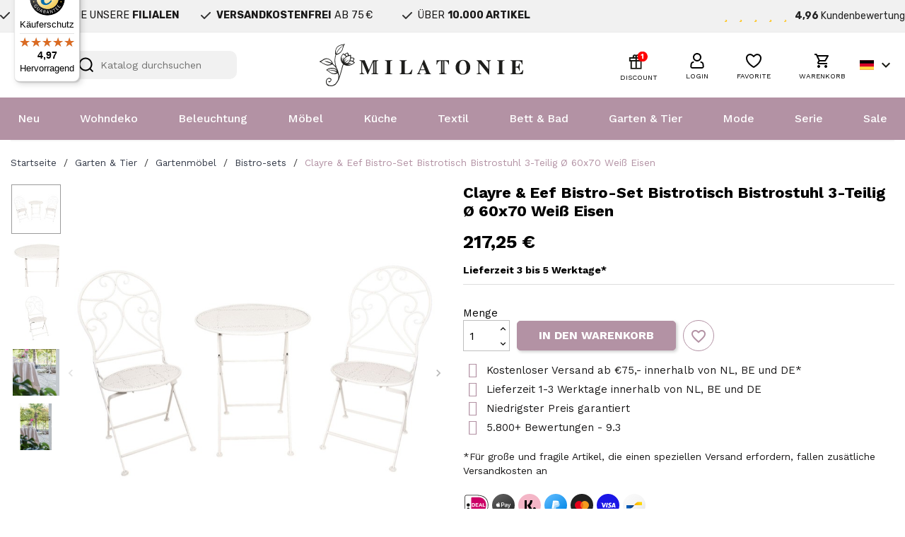

--- FILE ---
content_type: text/html; charset=utf-8
request_url: https://www.milatonie.com/de/bistro-sets/1603-tisch-2-stuhle-o-6070-404092-cm-2-weiss-eisen-locken-clayre-eef-5y0632-8717459689367.html
body_size: 52568
content:
<!doctype html>
<html lang="de-DE">

  <head>
    
      
  <meta charset="utf-8">


  <meta http-equiv="x-ua-compatible" content="ie=edge">



  <title>Clayre &amp; Eef Bistro-Set Bistrotisch Bistrostuhl 3-Teilig Ø 60x70 Weiß Eisen</title>
  
    <link rel="preconnect" href="https://fonts.googleapis.com">
<link rel="preconnect" href="https://fonts.gstatic.com" crossorigin>

  
  <meta name="description" content="">
  <meta name="keywords" content="">
        <link rel="canonical" href="https://www.milatonie.com/de/bistro-sets/1603-tisch-2-stuhle-o-6070-404092-cm-2-weiss-eisen-locken-clayre-eef-5y0632-8717459689367.html">
    
          <link rel="alternate" href="https://www.milatonie.com/nl/bistrosets/1603-clayre-eef-bistroset-bistrotafel-bistrostoel-3-delig-5y0632-o-6070-2x-o-404092-cm-wit-ijzer-krullen-balkonset-tuinset-8717459689367.html" hreflang="nl-nl">
          <link rel="alternate" href="https://www.milatonie.com/en/bistro-sets/1603-table-2-chairs-o-6070-404092-cm-2-white-iron-country-style-curls-clayre-eef-5y0632-8717459689367.html" hreflang="en-us">
          <link rel="alternate" href="https://www.milatonie.com/de/bistro-sets/1603-tisch-2-stuhle-o-6070-404092-cm-2-weiss-eisen-locken-clayre-eef-5y0632-8717459689367.html" hreflang="de-de">
          <link rel="alternate" href="https://www.milatonie.com/fr/ensembles-bistro/1603-table-2x-chaises-o-6070-404092-cm-2-blanc-le-fer-boucles-clayre-eef-5y0632-8717459689367.html" hreflang="fr-fr">
          <link rel="alternate" href="https://www.milatonie.com/it/set-da-bistro/1603-table-2x-chair-o-6070-404092-cm-2-bianco-ferro-riccioli-clayre-eef-5y0632-8717459689367.html" hreflang="it-it">
      
  
  
    <script type="application/ld+json">
  {
    "@context": "https://schema.org",
    "@type": "Organization",
    "name" : "MilaTonie",
    "url" : "https://www.milatonie.com/de/"
         ,"logo": {
        "@type": "ImageObject",
        "url":"https://www.milatonie.com/img/logo-1720452546.jpg"
      }
      }
</script>

<script type="application/ld+json">
  {
    "@context": "https://schema.org",
    "@type": "WebPage",
    "isPartOf": {
      "@type": "WebSite",
      "url":  "https://www.milatonie.com/de/",
      "name": "MilaTonie"
    },
    "name": "Clayre &amp; Eef Bistro-Set Bistrotisch Bistrostuhl 3-Teilig Ø 60x70 Weiß Eisen",
    "url":  "https://www.milatonie.com/de/bistro-sets/1603-tisch-2-stuhle-o-6070-404092-cm-2-weiss-eisen-locken-clayre-eef-5y0632-8717459689367.html"
  }
</script>


  <script type="application/ld+json">
    {
      "@context": "https://schema.org",
      "@type": "BreadcrumbList",
      "itemListElement": [
                  {
            "@type": "ListItem",
            "position": 1,
            "name": "Startseite",
            "item": "https://www.milatonie.com/de/"
          },                  {
            "@type": "ListItem",
            "position": 2,
            "name": "Garten &amp; Tier",
            "item": "https://www.milatonie.com/de/158-garten-tier"
          },                  {
            "@type": "ListItem",
            "position": 3,
            "name": "Gartenmöbel",
            "item": "https://www.milatonie.com/de/167-gartenmobel"
          },                  {
            "@type": "ListItem",
            "position": 4,
            "name": "Bistro-sets",
            "item": "https://www.milatonie.com/de/914-bistro-sets"
          },                  {
            "@type": "ListItem",
            "position": 5,
            "name": "Clayre &amp; Eef Bistro-Set Bistrotisch Bistrostuhl 3-Teilig Ø 60x70 Weiß Eisen",
            "item": "https://www.milatonie.com/de/bistro-sets/1603-tisch-2-stuhle-o-6070-404092-cm-2-weiss-eisen-locken-clayre-eef-5y0632-8717459689367.html"
          }              ]
    }
  </script>
  
  
  
       <script type="application/ld+json">
  {
    "@context": "https://schema.org/",
    "@type": "Product",
    "name": "Clayre &amp; Eef Bistro-Set Bistrotisch Bistrostuhl 3-Teilig Ø 60x70 Weiß Eisen",
    "description": "",
    "category": "Bistro-sets",
    "image" :"https://www.milatonie.com/5026702-home_default/tisch-2-stuhle-o-6070-404092-cm-2-weiss-eisen-locken-clayre-eef-5y0632.jpg",    "sku": "5Y0632",
    "mpn": "5Y0632"
    ,"gtin13": "8717459689367"
        ,
    "brand": {
      "@type": "Brand",
      "name": "Clayre &amp; Eef"
    }
            ,
    "weight": {
        "@context": "https://schema.org",
        "@type": "QuantitativeValue",
        "value": "100.000000",
        "unitCode": "kg"
    }
        ,
    "offers": {
      "@type": "Offer",
      "priceCurrency": "EUR",
      "name": "Clayre &amp; Eef Bistro-Set Bistrotisch Bistrostuhl 3-Teilig Ø 60x70 Weiß Eisen",
      "price": "217.25",
      "url": "https://www.milatonie.com/de/bistro-sets/1603-tisch-2-stuhle-o-6070-404092-cm-2-weiss-eisen-locken-clayre-eef-5y0632-8717459689367.html",
      "priceValidUntil": "2026-02-15",
              "image": ["https://www.milatonie.com/5026702-medium_default/tisch-2-stuhle-o-6070-404092-cm-2-weiss-eisen-locken-clayre-eef-5y0632.jpg","https://www.milatonie.com/5026703-medium_default/tisch-2-stuhle-o-6070-404092-cm-2-weiss-eisen-locken-clayre-eef-5y0632.jpg","https://www.milatonie.com/5026704-medium_default/tisch-2-stuhle-o-6070-404092-cm-2-weiss-eisen-locken-clayre-eef-5y0632.jpg","https://www.milatonie.com/5026705-medium_default/tisch-2-stuhle-o-6070-404092-cm-2-weiss-eisen-locken-clayre-eef-5y0632.jpg","https://www.milatonie.com/5026706-medium_default/tisch-2-stuhle-o-6070-404092-cm-2-weiss-eisen-locken-clayre-eef-5y0632.jpg"],
            "sku": "5Y0632",
      "mpn": "5Y0632",
      "gtin13": "8717459689367",                  "availability": "https://schema.org/InStock",
      "seller": {
        "@type": "Organization",
        "name": "MilaTonie"
      }
    }
      }
</script>

  
  
    
  

  
    <meta property="og:title" content="Clayre &amp; Eef Bistro-Set Bistrotisch Bistrostuhl 3-Teilig Ø 60x70 Weiß Eisen" />
    <meta property="og:description" content="" />
    <meta property="og:url" content="https://www.milatonie.com/de/bistro-sets/1603-tisch-2-stuhle-o-6070-404092-cm-2-weiss-eisen-locken-clayre-eef-5y0632-8717459689367.html" />
    <meta property="og:site_name" content="MilaTonie" />
        



  <meta name="viewport" content="width=device-width, initial-scale=1">



<!-- Google Tag Manager -->
<script>(function(w,d,s,l,i){w[l]=w[l]||[];w[l].push({'gtm.start':
new Date().getTime(),event:'gtm.js'});var f=d.getElementsByTagName(s)[0],
j=d.createElement(s),dl=l!='dataLayer'?'&l='+l:'';j.async=true;j.src=
'https://www.googletagmanager.com/gtm.js?id='+i+dl;f.parentNode.insertBefore(j,f);
})(window,document,'script','dataLayer','GTM-TX835BS');</script>
<!-- End Google Tag Manager -->



  <link rel="icon" type="image/vnd.microsoft.icon" href="https://www.milatonie.com/img/favicon.ico?1720452546">
  <link rel="shortcut icon" type="image/x-icon" href="https://www.milatonie.com/img/favicon.ico?1720452546">



  



  	

  <script type="text/javascript">
        var blockwishlistController = "https:\/\/www.milatonie.com\/de\/module\/blockwishlist\/action";
        var cart_page_redirect_link = "\/\/www.milatonie.com\/de\/warenkorb?action=show";
        var controller = "product";
        var giftIncart = 0;
        var gift_controller_url = "https:\/\/www.milatonie.com\/de\/module\/mdgiftproduct\/FreeGiftproducts";
        var isModernCartEnabled = 1;
        var isVersionGreaterOrEqualTo177 = 1;
        var is_gift_product = false;
        var klAddedToCart = {"url":"\/klaviyo\/events\/add-to-cart"};
        var klCustomer = null;
        var klProduct = {"ProductName":"Clayre & Eef Bistro-Set Bistrotisch Bistrostuhl 3-Teilig \u00d8 60x70 Wei\u00df Eisen","ProductID":1603,"SKU":"5Y0632","Tags":[],"Price":"179.55","PriceInclTax":"217.25","SpecialPrice":"217.25","Categories":["Garten & Tier","Gartenm\u00f6bel","Romantic Garden","Romantisch","Bistro-sets"],"Image":"https:\/\/www.milatonie.com\/5026702-home_default\/tisch-2-stuhle-o-6070-404092-cm-2-weiss-eisen-locken-clayre-eef-5y0632.jpg","Link":"https:\/\/www.milatonie.com\/de\/bistro-sets\/1603-tisch-2-stuhle-o-6070-404092-cm-2-weiss-eisen-locken-clayre-eef-5y0632-8717459689367.html","ShopID":1,"LangID":3,"eventValue":179.545455,"external_catalog_id":"1:3","integration_key":"prestashop"};
        var md_blockcart_line_sel = "";
        var md_current_currency = "\u20ac";
        var md_gift_addition_type = false;
        var md_gift_color = "#2DB9AF";
        var md_gift_layout = "standard";
        var md_gift_required = 0;
        var md_hide_qty_count = 0;
        var md_msg_required_gift = "Please choose your gift";
        var md_number_gift = 4;
        var md_prd_add_cart_sel = "";
        var md_text_gift = "Free gift";
        var mdgSecureKey = "f264b83bb5c83189f6173ea5b3735dbd";
        var mollieSubAjaxUrl = "https:\/\/www.milatonie.com\/de\/module\/mollie\/ajax";
        var msg_maximum_gift = "You cannot add more than max_gift gift_s_, please adjust your choices";
        var not_available_msg = "This product is no longer in stock with these options";
        var pageId = "product";
        var prestashop = {"cart":{"products":[],"totals":{"total":{"type":"total","label":"Gesamt","amount":0,"value":"0,00\u00a0\u20ac"},"total_including_tax":{"type":"total","label":"Gesamt (inkl. MwSt.)","amount":0,"value":"0,00\u00a0\u20ac"},"total_excluding_tax":{"type":"total","label":"Gesamtpreis o. MwSt.","amount":0,"value":"0,00\u00a0\u20ac"}},"subtotals":{"products":{"type":"products","label":"Zwischensumme","amount":0,"value":"0,00\u00a0\u20ac"},"discounts":null,"shipping":{"type":"shipping","label":"Versand","amount":0,"value":""},"tax":null},"products_count":0,"summary_string":"0 Artikel","vouchers":{"allowed":1,"added":[]},"discounts":[],"minimalPurchase":0,"minimalPurchaseRequired":""},"currency":{"id":1,"name":"Euro","iso_code":"EUR","iso_code_num":"978","sign":"\u20ac"},"customer":{"lastname":null,"firstname":null,"email":null,"birthday":null,"newsletter":null,"newsletter_date_add":null,"optin":null,"website":null,"company":null,"siret":null,"ape":null,"is_logged":false,"gender":{"type":null,"name":null},"addresses":[]},"country":{"id_zone":23,"id_currency":0,"call_prefix":31,"iso_code":"NL","active":"1","contains_states":"0","need_identification_number":"0","need_zip_code":"1","zip_code_format":"NNNNLL","display_tax_label":"1","name":"Nederland","id":13},"language":{"name":"Deutsch (German)","iso_code":"de","locale":"de-DE","language_code":"de-de","active":"1","is_rtl":"0","date_format_lite":"d.m.Y","date_format_full":"d.m.Y H:i:s","id":3},"page":{"title":"","canonical":"https:\/\/www.milatonie.com\/de\/bistro-sets\/1603-tisch-2-stuhle-o-6070-404092-cm-2-weiss-eisen-locken-clayre-eef-5y0632-8717459689367.html","meta":{"title":"Clayre & Eef Bistro-Set Bistrotisch Bistrostuhl 3-Teilig \u00d8 60x70 Wei\u00df Eisen","description":"","keywords":"","robots":"index"},"page_name":"product","body_classes":{"lang-de":true,"lang-rtl":false,"country-NL":true,"currency-EUR":true,"layout-full-width":true,"page-product":true,"tax-display-enabled":true,"page-customer-account":false,"product-id-1603":true,"product-Clayre & Eef Bistro-Set Bistrotisch Bistrostuhl 3-Teilig \u00d8 60x70 Wei\u00df Eisen":true,"product-id-category-914":true,"product-id-manufacturer-7":true,"product-id-supplier-0":true,"product-available-for-order":true},"admin_notifications":[],"password-policy":{"feedbacks":{"0":"Sehr schwach","1":"Schwach","2":"Durchschnitt","3":"Stark","4":"Sehr stark","Straight rows of keys are easy to guess":"Nebeneinander liegende Tastenreihen sind leicht zu erraten","Short keyboard patterns are easy to guess":"Kurze Tastatur-Muster sind leicht zu erraten","Use a longer keyboard pattern with more turns":"Verwenden Sie ein l\u00e4ngeres Tastatur-Muster mit mehr Zuf\u00e4llen","Repeats like \"aaa\" are easy to guess":"Wiederholungen wie \u201eaaa\u201c sind leicht zu erraten","Repeats like \"abcabcabc\" are only slightly harder to guess than \"abc\"":"Wiederholungen wie \u201eabcabcabc\u201c sind nur etwas schwerer zu erraten als \u201eabc\u201c","Sequences like abc or 6543 are easy to guess":"Zeichenfolgen wie \u201eabc\u201c oder \u201e6543\u201c sind leicht zu erraten.","Recent years are easy to guess":"Aktuelle Jahre sind leicht zu erraten","Dates are often easy to guess":"Datumsangaben sind oft leicht zu erraten","This is a top-10 common password":"Dies ist ein g\u00e4ngiges Top-10-Passwort","This is a top-100 common password":"Dies ist ein g\u00e4ngiges Top-100-Passwort","This is a very common password":"Dies ist ein sehr g\u00e4ngiges Passwort","This is similar to a commonly used password":"Dies \u00e4hnelt einem g\u00e4ngigen Passwort","A word by itself is easy to guess":"Ein einzelnes Wort ist leicht zu erraten","Names and surnames by themselves are easy to guess":"Vor- und Nachnamen sind leicht zu erraten","Common names and surnames are easy to guess":"G\u00e4ngige Vor- und Nachnamen sind leicht zu erraten","Use a few words, avoid common phrases":"Verwenden Sie mehrere W\u00f6rter, vermeiden Sie g\u00e4ngige Ausdr\u00fccke.","No need for symbols, digits, or uppercase letters":"Symbole, Ziffern oder Gro\u00dfbuchstaben sind nicht notwendig","Avoid repeated words and characters":"Vermeiden Sie Wort- und Zeichenwiederholungen","Avoid sequences":"Vermeiden Sie Sequenzen","Avoid recent years":"Vermeiden Sie aktuelle Jahreszahlen","Avoid years that are associated with you":"Vermeiden Sie Jahreszahlen, die mit Ihnen in Verbindung gebracht werden k\u00f6nnen","Avoid dates and years that are associated with you":"Vermeiden Sie Datums- und Jahresangaben, die mit Ihnen in Verbindung gebracht werden k\u00f6nnen","Capitalization doesn't help very much":"Gro\u00dfschreibung ist nicht sehr hilfreich","All-uppercase is almost as easy to guess as all-lowercase":"Gro\u00dfschreibung ist fast genau so leicht zu erraten wie Kleinschreibung","Reversed words aren't much harder to guess":"Umgekehrte W\u00f6rter sind nicht viel schwerer zu erraten","Predictable substitutions like '@' instead of 'a' don't help very much":"H\u00e4ufig verwendete Ersetzungen wie \u201e@\u201c anstelle von \u201ea\u201c sind nicht sehr zweckdienlich.","Add another word or two. Uncommon words are better.":"Erg\u00e4nzen Sie ein oder zwei W\u00f6rter. Selten gebrauchte W\u00f6rter sind besser."}}},"shop":{"name":"MilaTonie","logo":"https:\/\/www.milatonie.com\/img\/logo-1720452546.jpg","stores_icon":"https:\/\/www.milatonie.com\/img\/logo_stores.png","favicon":"https:\/\/www.milatonie.com\/img\/favicon.ico"},"core_js_public_path":"\/themes\/","urls":{"base_url":"https:\/\/www.milatonie.com\/","current_url":"https:\/\/www.milatonie.com\/de\/bistro-sets\/1603-tisch-2-stuhle-o-6070-404092-cm-2-weiss-eisen-locken-clayre-eef-5y0632-8717459689367.html","shop_domain_url":"https:\/\/www.milatonie.com","img_ps_url":"https:\/\/www.milatonie.com\/img\/","img_cat_url":"https:\/\/www.milatonie.com\/img\/c\/","img_lang_url":"https:\/\/www.milatonie.com\/img\/l\/","img_prod_url":"https:\/\/www.milatonie.com\/img\/p\/","img_manu_url":"https:\/\/www.milatonie.com\/img\/m\/","img_sup_url":"https:\/\/www.milatonie.com\/img\/su\/","img_ship_url":"https:\/\/www.milatonie.com\/img\/s\/","img_store_url":"https:\/\/www.milatonie.com\/img\/st\/","img_col_url":"https:\/\/www.milatonie.com\/img\/co\/","img_url":"https:\/\/www.milatonie.com\/themes\/classic\/assets\/img\/","css_url":"https:\/\/www.milatonie.com\/themes\/classic\/assets\/css\/","js_url":"https:\/\/www.milatonie.com\/themes\/classic\/assets\/js\/","pic_url":"https:\/\/www.milatonie.com\/upload\/","theme_assets":"https:\/\/www.milatonie.com\/themes\/classic\/assets\/","theme_dir":"https:\/\/www.milatonie.com\/themes\/MovaWorks\/","child_theme_assets":"https:\/\/www.milatonie.com\/themes\/MovaWorks\/assets\/","child_img_url":"https:\/\/www.milatonie.com\/themes\/MovaWorks\/assets\/img\/","child_css_url":"https:\/\/www.milatonie.com\/themes\/MovaWorks\/assets\/css\/","child_js_url":"https:\/\/www.milatonie.com\/themes\/MovaWorks\/assets\/js\/","pages":{"address":"https:\/\/www.milatonie.com\/de\/adresse","addresses":"https:\/\/www.milatonie.com\/de\/adressen","authentication":"https:\/\/www.milatonie.com\/de\/anmeldung","manufacturer":"https:\/\/www.milatonie.com\/de\/brands","cart":"https:\/\/www.milatonie.com\/de\/warenkorb","category":"https:\/\/www.milatonie.com\/de\/index.php?controller=category","cms":"https:\/\/www.milatonie.com\/de\/index.php?controller=cms","contact":"https:\/\/www.milatonie.com\/de\/kontakt","discount":"https:\/\/www.milatonie.com\/de\/Rabatt","guest_tracking":"https:\/\/www.milatonie.com\/de\/auftragsverfolgung-gast","history":"https:\/\/www.milatonie.com\/de\/bestellungsverlauf","identity":"https:\/\/www.milatonie.com\/de\/profil","index":"https:\/\/www.milatonie.com\/de\/","my_account":"https:\/\/www.milatonie.com\/de\/mein-Konto","order_confirmation":"https:\/\/www.milatonie.com\/de\/bestellbestaetigung","order_detail":"https:\/\/www.milatonie.com\/de\/index.php?controller=order-detail","order_follow":"https:\/\/www.milatonie.com\/de\/bestellverfolgung","order":"https:\/\/www.milatonie.com\/de\/Bestellung","order_return":"https:\/\/www.milatonie.com\/de\/index.php?controller=order-return","order_slip":"https:\/\/www.milatonie.com\/de\/bestellschein","pagenotfound":"https:\/\/www.milatonie.com\/de\/seite-nicht-gefunden","password":"https:\/\/www.milatonie.com\/de\/passwort-zuruecksetzen","pdf_invoice":"https:\/\/www.milatonie.com\/de\/index.php?controller=pdf-invoice","pdf_order_return":"https:\/\/www.milatonie.com\/de\/index.php?controller=pdf-order-return","pdf_order_slip":"https:\/\/www.milatonie.com\/de\/index.php?controller=pdf-order-slip","prices_drop":"https:\/\/www.milatonie.com\/de\/angebote","product":"https:\/\/www.milatonie.com\/de\/index.php?controller=product","registration":"https:\/\/www.milatonie.com\/de\/Registrierung","search":"https:\/\/www.milatonie.com\/de\/suche","sitemap":"https:\/\/www.milatonie.com\/de\/Sitemap","stores":"https:\/\/www.milatonie.com\/de\/shops","supplier":"https:\/\/www.milatonie.com\/de\/Lieferanten","new_products":"https:\/\/www.milatonie.com\/de\/neue-artikel","brands":"https:\/\/www.milatonie.com\/de\/brands","register":"https:\/\/www.milatonie.com\/de\/Registrierung","order_login":"https:\/\/www.milatonie.com\/de\/Bestellung?login=1"},"alternative_langs":{"nl-nl":"https:\/\/www.milatonie.com\/nl\/bistrosets\/1603-clayre-eef-bistroset-bistrotafel-bistrostoel-3-delig-5y0632-o-6070-2x-o-404092-cm-wit-ijzer-krullen-balkonset-tuinset-8717459689367.html","en-us":"https:\/\/www.milatonie.com\/en\/bistro-sets\/1603-table-2-chairs-o-6070-404092-cm-2-white-iron-country-style-curls-clayre-eef-5y0632-8717459689367.html","de-de":"https:\/\/www.milatonie.com\/de\/bistro-sets\/1603-tisch-2-stuhle-o-6070-404092-cm-2-weiss-eisen-locken-clayre-eef-5y0632-8717459689367.html","fr-fr":"https:\/\/www.milatonie.com\/fr\/ensembles-bistro\/1603-table-2x-chaises-o-6070-404092-cm-2-blanc-le-fer-boucles-clayre-eef-5y0632-8717459689367.html","it-it":"https:\/\/www.milatonie.com\/it\/set-da-bistro\/1603-table-2x-chair-o-6070-404092-cm-2-bianco-ferro-riccioli-clayre-eef-5y0632-8717459689367.html"},"actions":{"logout":"https:\/\/www.milatonie.com\/de\/?mylogout="},"no_picture_image":{"bySize":{"small_default":{"url":"https:\/\/www.milatonie.com\/img\/p\/de-default-small_default.jpg","width":98,"height":98},"cart_default":{"url":"https:\/\/www.milatonie.com\/img\/p\/de-default-cart_default.jpg","width":125,"height":125},"home_default":{"url":"https:\/\/www.milatonie.com\/img\/p\/de-default-home_default.jpg","width":250,"height":250},"large_default":{"url":"https:\/\/www.milatonie.com\/img\/p\/de-default-large_default.jpg","width":800,"height":800},"medium_default":{"url":"https:\/\/www.milatonie.com\/img\/p\/de-default-medium_default.jpg","width":800,"height":800}},"small":{"url":"https:\/\/www.milatonie.com\/img\/p\/de-default-small_default.jpg","width":98,"height":98},"medium":{"url":"https:\/\/www.milatonie.com\/img\/p\/de-default-home_default.jpg","width":250,"height":250},"large":{"url":"https:\/\/www.milatonie.com\/img\/p\/de-default-medium_default.jpg","width":800,"height":800},"legend":""},"loyaltyeditpoints_ajax_controller":"https:\/\/www.milatonie.com\/de\/module\/loyaltyeditpoints\/ajax"},"configuration":{"display_taxes_label":true,"display_prices_tax_incl":true,"is_catalog":false,"show_prices":true,"opt_in":{"partner":false},"quantity_discount":{"type":"price","label":"St\u00fcckpreis"},"voucher_enabled":1,"return_enabled":0},"field_required":[],"breadcrumb":{"links":[{"title":"Startseite","url":"https:\/\/www.milatonie.com\/de\/"},{"title":"Garten & Tier","url":"https:\/\/www.milatonie.com\/de\/158-garten-tier"},{"title":"Gartenm\u00f6bel","url":"https:\/\/www.milatonie.com\/de\/167-gartenmobel"},{"title":"Bistro-sets","url":"https:\/\/www.milatonie.com\/de\/914-bistro-sets"},{"title":"Clayre & Eef Bistro-Set Bistrotisch Bistrostuhl 3-Teilig \u00d8 60x70 Wei\u00df Eisen","url":"https:\/\/www.milatonie.com\/de\/bistro-sets\/1603-tisch-2-stuhle-o-6070-404092-cm-2-weiss-eisen-locken-clayre-eef-5y0632-8717459689367.html"}],"count":5},"link":{"protocol_link":"https:\/\/","protocol_content":"https:\/\/"},"time":1769899174,"static_token":"e6a2647afbd1ef4ec9d07253f6038f41","token":"5aa7bfe527f0623995da3e786aaffdc1","debug":false};
        var productsAlreadyTagged = [];
        var removeFromWishlistUrl = "https:\/\/www.milatonie.com\/de\/module\/blockwishlist\/action?action=deleteProductFromWishlist";
        var trustedshopseasyintegration_css = "https:\/\/www.milatonie.com\/modules\/trustedshopseasyintegration\/views\/css\/front\/front.2.0.3.css";
        var wishlistAddProductToCartUrl = "https:\/\/www.milatonie.com\/de\/module\/blockwishlist\/action?action=addProductToCart";
        var wishlistUrl = "https:\/\/www.milatonie.com\/de\/module\/blockwishlist\/view";
      </script>
		<link rel="stylesheet" href="https://fonts.googleapis.com/css?family=Rubik:100,100italic,200,200italic,300,300italic,400,400italic,500,500italic,600,600italic,700,700italic,800,800italic,900,900italic%7CWork+Sans:100,100italic,200,200italic,300,300italic,400,400italic,500,500italic,600,600italic,700,700italic,800,800italic,900,900italic&amp;display=swap" media="all">
		<link rel="stylesheet" href="https://www.milatonie.com/themes/MovaWorks/assets/cache/theme-a999b4435.css" media="all">
	
	
	<script src="https://challenges.cloudflare.com/turnstile/v0/api.js" async></script>


	<script>
			var ceFrontendConfig = {"environmentMode":{"edit":false,"wpPreview":false},"is_rtl":false,"breakpoints":{"xs":0,"sm":480,"md":768,"lg":1025,"xl":1440,"xxl":1600},"version":"2.12.0","urls":{"assets":"\/modules\/creativeelements\/views\/"},"productQuickView":0,"settings":{"page":[],"general":{"elementor_global_image_lightbox":"1","elementor_lightbox_enable_counter":"yes","elementor_lightbox_enable_fullscreen":"yes","elementor_lightbox_enable_zoom":"yes"},"editorPreferences":[]},"post":{"id":"1603030301","title":"Clayre%20%26%20Eef%20Bistro-Set%20Bistrotisch%20Bistrostuhl%203-Teilig%20%C3%98%2060x70%20Wei%C3%9F%20Eisen","excerpt":""}};
		</script>
        <link rel="preload" href="/modules/creativeelements/views/lib/ceicons/fonts/ceicons.woff2?8goggd" as="font" type="font/woff2" crossorigin>
        


                        <script
                            src="https://integrations.etrusted.com/applications/widget.js/v2"
                            async=""
                            defer=""
                      ></script>
            <!-- WebwinkelKeur: JS disabled -->
<?php
/**
 * NOTICE OF LICENSE
 *
 * Smartsupp live chat - official plugin. Smartsupp is free live chat with visitor recording. 
 * The plugin enables you to create a free account or sign in with existing one. Pre-integrated 
 * customer info with WooCommerce (you will see names and emails of signed in webshop visitors).
 * Optional API for advanced chat box modifications.
 *
 * You must not modify, adapt or create derivative works of this source code
 *
 *  @author    Smartsupp
 *  @copyright 2021 Smartsupp.com
 *  @license   GPL-2.0+
**/ 
?>

<script type="text/javascript">
            var _smartsupp = _smartsupp || {};
            _smartsupp.key = 'e316bd44685e00cfc8fd98a36d1fbadb255b2808';
_smartsupp.cookieDomain = '.www.milatonie.com';
_smartsupp.sitePlatform = 'Prestashop 8.1.4';
window.smartsupp||(function(d) {
                var s,c,o=smartsupp=function(){ o._.push(arguments)};o._=[];
                s=d.getElementsByTagName('script')[0];c=d.createElement('script');
                c.type='text/javascript';c.charset='utf-8';c.async=true;
                c.src='//www.smartsuppchat.com/loader.js';s.parentNode.insertBefore(c,s);
            })(document);
            </script><script type="text/javascript"></script>

    <meta id="js-rcpgtm-tracking-config" data-tracking-data="%7B%22bing%22%3A%7B%22tracking_id%22%3A%22%22%2C%22feed%22%3A%7B%22id_product_prefix%22%3A%22%22%2C%22id_product_source_key%22%3A%22id_product%22%2C%22id_variant_prefix%22%3A%22%22%2C%22id_variant_source_key%22%3A%22id_attribute%22%7D%7D%2C%22context%22%3A%7B%22browser%22%3A%7B%22device_type%22%3A1%7D%2C%22localization%22%3A%7B%22id_country%22%3A13%2C%22country_code%22%3A%22NL%22%2C%22id_currency%22%3A1%2C%22currency_code%22%3A%22EUR%22%2C%22id_lang%22%3A3%2C%22lang_code%22%3A%22de%22%7D%2C%22page%22%3A%7B%22controller_name%22%3A%22product%22%2C%22products_per_page%22%3A32%2C%22category%22%3A%5B%5D%2C%22search_term%22%3A%22%22%7D%2C%22shop%22%3A%7B%22id_shop%22%3A1%2C%22shop_name%22%3A%22MilaTonie%22%2C%22base_dir%22%3A%22https%3A%2F%2Fwww.milatonie.com%2F%22%7D%2C%22tracking_module%22%3A%7B%22module_name%22%3A%22rcpgtagmanager%22%2C%22module_version%22%3A%224.4.4%22%2C%22checkout_module%22%3A%7B%22module%22%3A%22default%22%2C%22controller%22%3A%22order%22%7D%2C%22service_version%22%3A%228%22%2C%22token%22%3A%223de9ce6e2c37bf45c77c917ddb464696%22%7D%2C%22user%22%3A%5B%5D%7D%2C%22criteo%22%3A%7B%22tracking_id%22%3A%22%22%2C%22feed%22%3A%7B%22id_product_prefix%22%3A%22%22%2C%22id_product_source_key%22%3A%22id_product%22%2C%22id_variant_prefix%22%3A%22%22%2C%22id_variant_source_key%22%3A%22id_attribute%22%7D%7D%2C%22facebook%22%3A%7B%22tracking_id%22%3A%22%22%2C%22feed%22%3A%7B%22id_product_prefix%22%3A%22%22%2C%22id_product_source_key%22%3A%22id_product%22%2C%22id_variant_prefix%22%3A%22%22%2C%22id_variant_source_key%22%3A%22id_attribute%22%7D%7D%2C%22ga4%22%3A%7B%22tracking_id%22%3A%22G-LZK8P72ZES%22%2C%22server_container_url%22%3A%22%22%2C%22is_url_passthrough%22%3Atrue%2C%22is_data_import%22%3Afalse%7D%2C%22gads%22%3A%7B%22tracking_id%22%3A%22%22%2C%22merchant_id%22%3A%22%22%2C%22conversion_labels%22%3A%7B%22create_account%22%3A%22%22%2C%22product_view%22%3A%22%22%2C%22add_to_cart%22%3A%22%22%2C%22begin_checkout%22%3A%22%22%2C%22purchase%22%3A%22%22%7D%2C%22retail%22%3A%7B%22id_product_prefix%22%3A%22%22%2C%22id_product_source_key%22%3A%22id_product%22%2C%22id_variant_prefix%22%3A%22%22%2C%22id_variant_source_key%22%3A%22id_attribute%22%7D%2C%22custom%22%3A%7B%22is_enabled%22%3Afalse%2C%22id_product_prefix%22%3A%22%22%2C%22id_product_source_key%22%3A%22id_product%22%2C%22id_variant_prefix%22%3A%22%22%2C%22id_variant_source_key%22%3A%22id_attribute%22%2C%22is_id2%22%3Afalse%7D%7D%2C%22gtm%22%3A%7B%22tracking_id%22%3A%22GTM-TX835BS%22%2C%22is_internal_traffic%22%3Afalse%2C%22script_url%22%3A%22%22%2C%22data_layer_name%22%3A%22%22%2C%22id_parameter%22%3A%22%22%2C%22override_tracking_id%22%3A%22%22%7D%2C%22kelkoo%22%3A%7B%22tracking_list%22%3A%5B%5D%2C%22feed%22%3A%7B%22id_product_prefix%22%3A%22%22%2C%22id_product_source_key%22%3A%22id_product%22%2C%22id_variant_prefix%22%3A%22%22%2C%22id_variant_source_key%22%3A%22id_attribute%22%7D%7D%2C%22pinterest%22%3A%7B%22tracking_id%22%3A%222613926799564%22%2C%22feed%22%3A%7B%22id_product_prefix%22%3A%22%22%2C%22id_product_source_key%22%3A%22id_product%22%2C%22id_variant_prefix%22%3A%22%22%2C%22id_variant_source_key%22%3A%22id_attribute%22%7D%7D%2C%22tiktok%22%3A%7B%22tracking_id%22%3A%22%22%2C%22feed%22%3A%7B%22id_product_prefix%22%3A%22%22%2C%22id_product_source_key%22%3A%22id_product%22%2C%22id_variant_prefix%22%3A%22%22%2C%22id_variant_source_key%22%3A%22id_attribute%22%7D%7D%2C%22twitter%22%3A%7B%22tracking_id%22%3A%22%22%2C%22events%22%3A%7B%22add_to_cart_id%22%3A%22%22%2C%22payment_info_id%22%3A%22%22%2C%22checkout_initiated_id%22%3A%22%22%2C%22product_view_id%22%3A%22%22%2C%22lead_id%22%3A%22%22%2C%22purchase_id%22%3A%22%22%2C%22search_id%22%3A%22%22%7D%2C%22feed%22%3A%7B%22id_product_prefix%22%3A%22%22%2C%22id_product_source_key%22%3A%22id_product%22%2C%22id_variant_prefix%22%3A%22%22%2C%22id_variant_source_key%22%3A%22id_attribute%22%7D%7D%7D">
    <script type="text/javascript" data-keepinline="true" data-cfasync="false" src="/modules/rcpgtagmanager/views/js/hook/trackingClient.bundle.js?v=4.4.4"></script>

  <!-- START OF DOOFINDER ADD TO CART SCRIPT -->
  <script>
    let item_link;
    document.addEventListener('doofinder.cart.add', function(event) {

      item_link = event.detail.link;

      const checkIfCartItemHasVariation = (cartObject) => {
        return (cartObject.item_id === cartObject.grouping_id) ? false : true;
      }

      /**
      * Returns only ID from string
      */
      const sanitizeVariationID = (variationID) => {
        return variationID.replace(/\D/g, "")
      }

      doofinderManageCart({
        cartURL          : "https://www.milatonie.com/de/warenkorb",  //required for prestashop 1.7, in previous versions it will be empty.
        cartToken        : "e6a2647afbd1ef4ec9d07253f6038f41",
        productID        : checkIfCartItemHasVariation(event.detail) ? event.detail.grouping_id : event.detail.item_id,
        customizationID  : checkIfCartItemHasVariation(event.detail) ? sanitizeVariationID(event.detail.item_id) : 0,   // If there are no combinations, the value will be 0
        quantity         : event.detail.amount,
        statusPromise    : event.detail.statusPromise,
        itemLink         : event.detail.link,
        group_id         : event.detail.group_id
      });
    });
  </script>
  <!-- END OF DOOFINDER ADD TO CART SCRIPT -->

  <!-- START OF DOOFINDER INTEGRATIONS SUPPORT -->
  <script data-keepinline>
    var dfKvCustomerEmail;
    if ('undefined' !== typeof klCustomer && "" !== klCustomer.email) {
      dfKvCustomerEmail = klCustomer.email;
    }
  </script>
  <!-- END OF DOOFINDER INTEGRATIONS SUPPORT -->

  <!-- START OF DOOFINDER UNIQUE SCRIPT -->
  <script data-keepinline>
    
    (function(w, k) {w[k] = window[k] || function () { (window[k].q = window[k].q || []).push(arguments) }})(window, "doofinderApp")
    

    // Custom personalization:
    doofinderApp("config", "language", "de-de");
    doofinderApp("config", "currency", "EUR");
      </script>
  <script src="https://eu1-config.doofinder.com/2.x/76592d21-30e0-4068-8d9d-8c72805bb109.js" async></script>
  <!-- END OF DOOFINDER UNIQUE SCRIPT -->
<script async src="https://www.googletagmanager.com/gtag/js?id=G-LZK8P72ZES"></script>
<script>
  window.dataLayer = window.dataLayer || [];
  function gtag(){dataLayer.push(arguments);}
  gtag('js', new Date());
  gtag(
    'config',
    'G-LZK8P72ZES',
    {
      'debug_mode':false
      , 'anonymize_ip': true                }
  );
</script>




    
   <meta property="og:type" content="product">
         <meta property="og:image" content="https://www.milatonie.com/5026702-medium_default/tisch-2-stuhle-o-6070-404092-cm-2-weiss-eisen-locken-clayre-eef-5y0632.jpg">
   
         <meta property="product:pretax_price:amount" content="179.545455">
      <meta property="product:pretax_price:currency" content="EUR">
      <meta property="product:price:amount" content="217.25">
      <meta property="product:price:currency" content="EUR">
            <meta property="product:weight:value" content="100.000000">
      <meta property="product:weight:units" content="kg">
   
  </head>

  <body id="product" class="lang-de country-nl currency-eur layout-full-width page-product tax-display-enabled product-id-1603 product-clayre-eef-bistro-set-bistrotisch-bistrostuhl-3-teilig-O-60x70-weiss-eisen product-id-category-914 product-id-manufacturer-7 product-id-supplier-0 product-available-for-order ce-kit-1 elementor-page elementor-page-1603030301 gm-logout">
  	
<!-- Google Tag Manager (noscript) -->
<noscript><iframe src="https://www.googletagmanager.com/ns.html?id=GTM-TX835BS"
height="0" width="0" style="display:none;visibility:hidden"></iframe></noscript>
<!-- End Google Tag Manager (noscript) -->
	

    
      
    

    <main>
      
              

      <header id="header">
        
          	

        <div data-elementor-type="content" data-elementor-id="10020301" class="elementor elementor-10020301">
            <div class="elementor-section-wrap">        <section class="elementor-element elementor-element-8020225 elementor-section-boxed elementor-section-height-default elementor-section-height-default elementor-section elementor-top-section" data-id="8020225" data-element_type="section" data-settings="{&quot;background_background&quot;:&quot;classic&quot;}">
                  <div class="elementor-container elementor-column-gap-default">
                            <div class="elementor-row">
                <div class="elementor-element elementor-element-b29ce9f elementor-column elementor-col-66 elementor-top-column" data-id="b29ce9f" data-element_type="column">
            <div class="elementor-column-wrap elementor-element-populated">
                <div class="elementor-widget-wrap">
                <div class="elementor-element elementor-element-98649f5 mw-header-usp elementor-widget elementor-widget-testimonial-carousel elementor-widget-testimonial" data-id="98649f5" data-element_type="widget" data-settings="{&quot;navigation&quot;:&quot;none&quot;,&quot;slides_to_show&quot;:&quot;3&quot;,&quot;autoplay_mobile&quot;:&quot;yes&quot;,&quot;space_between&quot;:{&quot;unit&quot;:&quot;px&quot;,&quot;size&quot;:0,&quot;sizes&quot;:[]},&quot;default_slides_count&quot;:1,&quot;infinite&quot;:&quot;yes&quot;,&quot;infinite_tablet&quot;:&quot;yes&quot;,&quot;infinite_mobile&quot;:&quot;yes&quot;,&quot;speed&quot;:500,&quot;direction&quot;:&quot;ltr&quot;,&quot;space_between_tablet&quot;:{&quot;unit&quot;:&quot;px&quot;,&quot;size&quot;:&quot;&quot;,&quot;sizes&quot;:[]},&quot;space_between_mobile&quot;:{&quot;unit&quot;:&quot;px&quot;,&quot;size&quot;:&quot;&quot;,&quot;sizes&quot;:[]}}" data-widget_type="testimonial-carousel.default">
        <div class="elementor-widget-container">        <div class="elementor-carousel-wrapper swiper" dir="ltr">
            <div class="swiper-wrapper">            <div class="swiper-slide">
                <div class="elementor-testimonial-wrapper">
                                                    <div class="elementor-testimonial-content"><svg xmlns="http://www.w3.org/2000/svg" viewBox="0 0 448 512"><!--!Font Awesome Free 6.5.1 by @fontawesome - https://fontawesome.com License - https://fontawesome.com/license/free Copyright 2024 Fonticons, Inc.--><path d="M438.6 105.4c12.5 12.5 12.5 32.8 0 45.3l-256 256c-12.5 12.5-32.8 12.5-45.3 0l-128-128c-12.5-12.5-12.5-32.8 0-45.3s32.8-12.5 45.3 0L160 338.7 393.4 105.4c12.5-12.5 32.8-12.5 45.3 0z"/></svg> Besuchen Sie unsere <strong>Filialen</strong></div>
                                    <div class="elementor-testimonial-meta elementor-testimonial-image-position-aside">
                        <div class="elementor-testimonial-meta-inner">
                                                    <div class="elementor-testimonial-details">
                                                                                    </div>
                        </div>
                    </div>
                </div>
            </div>
                        <div class="swiper-slide">
                <div class="elementor-testimonial-wrapper">
                                                    <div class="elementor-testimonial-content"><svg xmlns="http://www.w3.org/2000/svg" viewBox="0 0 448 512"><!--!Font Awesome Free 6.5.1 by @fontawesome - https://fontawesome.com License - https://fontawesome.com/license/free Copyright 2024 Fonticons, Inc.--><path d="M438.6 105.4c12.5 12.5 12.5 32.8 0 45.3l-256 256c-12.5 12.5-32.8 12.5-45.3 0l-128-128c-12.5-12.5-12.5-32.8 0-45.3s32.8-12.5 45.3 0L160 338.7 393.4 105.4c12.5-12.5 32.8-12.5 45.3 0z"/></svg> <strong>Versandkostenfrei</strong> ab 75 €</div>
                                    <div class="elementor-testimonial-meta elementor-testimonial-image-position-aside">
                        <div class="elementor-testimonial-meta-inner">
                                                    <div class="elementor-testimonial-details">
                                                                                    </div>
                        </div>
                    </div>
                </div>
            </div>
                        <div class="swiper-slide">
                <div class="elementor-testimonial-wrapper">
                                                    <div class="elementor-testimonial-content"><svg xmlns="http://www.w3.org/2000/svg" viewBox="0 0 448 512"><!--!Font Awesome Free 6.5.1 by @fontawesome - https://fontawesome.com License - https://fontawesome.com/license/free Copyright 2024 Fonticons, Inc.--><path d="M438.6 105.4c12.5 12.5 12.5 32.8 0 45.3l-256 256c-12.5 12.5-32.8 12.5-45.3 0l-128-128c-12.5-12.5-12.5-32.8 0-45.3s32.8-12.5 45.3 0L160 338.7 393.4 105.4c12.5-12.5 32.8-12.5 45.3 0z"/></svg> Über <strong>10.000 Artikel</strong></div>
                                    <div class="elementor-testimonial-meta elementor-testimonial-image-position-aside">
                        <div class="elementor-testimonial-meta-inner">
                                                    <div class="elementor-testimonial-details">
                                                                                    </div>
                        </div>
                    </div>
                </div>
            </div>
            </div>
                                                </div>
        </div>        </div>
                        </div>
            </div>
        </div>
                <div class="elementor-element elementor-element-338d503 ce-valign-center elementor-hidden-phone elementor-column elementor-col-33 elementor-top-column" data-id="338d503" data-element_type="column">
            <div class="elementor-column-wrap elementor-element-populated">
                <div class="elementor-widget-wrap">
                <div class="elementor-element elementor-element-2ba1290 elementor-widget__width-auto elementor-view-default elementor-widget elementor-widget-icon" data-id="2ba1290" data-element_type="widget" data-widget_type="icon.default">
        <div class="elementor-widget-container">        <div class="elementor-icon-wrapper">
            <a class="elementor-icon" href="https://www.trustedshops.de/bewertung/info_X75A05E177EE2208EE664E41B6FFE7338.html">
                <i aria-hidden="true" class="fas fa-star"></i>            </a>
        </div>
        </div>        </div>
                <div class="elementor-element elementor-element-e6a49bf elementor-widget__width-auto elementor-view-default elementor-widget elementor-widget-icon" data-id="e6a49bf" data-element_type="widget" data-widget_type="icon.default">
        <div class="elementor-widget-container">        <div class="elementor-icon-wrapper">
            <a class="elementor-icon" href="https://www.trustedshops.de/bewertung/info_X75A05E177EE2208EE664E41B6FFE7338.html">
                <i aria-hidden="true" class="fas fa-star"></i>            </a>
        </div>
        </div>        </div>
                <div class="elementor-element elementor-element-2fec0bc elementor-widget__width-auto elementor-view-default elementor-widget elementor-widget-icon" data-id="2fec0bc" data-element_type="widget" data-widget_type="icon.default">
        <div class="elementor-widget-container">        <div class="elementor-icon-wrapper">
            <a class="elementor-icon" href="https://www.trustedshops.de/bewertung/info_X75A05E177EE2208EE664E41B6FFE7338.html">
                <i aria-hidden="true" class="fas fa-star"></i>            </a>
        </div>
        </div>        </div>
                <div class="elementor-element elementor-element-7e85216 elementor-widget__width-auto elementor-view-default elementor-widget elementor-widget-icon" data-id="7e85216" data-element_type="widget" data-widget_type="icon.default">
        <div class="elementor-widget-container">        <div class="elementor-icon-wrapper">
            <a class="elementor-icon" href="https://www.trustedshops.de/bewertung/info_X75A05E177EE2208EE664E41B6FFE7338.html">
                <i aria-hidden="true" class="fas fa-star"></i>            </a>
        </div>
        </div>        </div>
                <div class="elementor-element elementor-element-57cb6c0 elementor-widget__width-auto elementor-view-default elementor-widget elementor-widget-icon" data-id="57cb6c0" data-element_type="widget" data-widget_type="icon.default">
        <div class="elementor-widget-container">        <div class="elementor-icon-wrapper">
            <a class="elementor-icon" href="https://www.trustedshops.de/bewertung/info_X75A05E177EE2208EE664E41B6FFE7338.html">
                <i aria-hidden="true" class="ceicon ceicon-star"></i>            </a>
        </div>
        </div>        </div>
                <div class="elementor-element elementor-element-fbc83ba elementor-widget__width-auto mw-nm elementor-widget elementor-widget-text-editor" data-id="fbc83ba" data-element_type="widget" data-widget_type="text-editor.default">
        <div class="elementor-widget-container">        <div class="elementor-text-editor elementor-clearfix"><p><a href="https://www.trustedshops.de/bewertung/info_X75A05E177EE2208EE664E41B6FFE7338.html"><span style="color: #232323; font-family: Rubik; font-size: 14px;"><strong>4,96</strong> Kundenbewertung</span></a></p></div>
        </div>        </div>
                        </div>
            </div>
        </div>
                        </div>
            </div>
        </section>
        </div>
        </div>
        


  <div class="header-top">
    <div class="container">
       <div class="row">
        <div class="col-md-12 gm-ht">
          <div class="mw-top-1">
            


<div class="mainmenu">
  <div class="main-navbar">
    <button class="open-menu-btn">
      <svg xmlns="http://www.w3.org/2000/svg" height="30px" viewBox="0 -960 960 960" width="30px" fill="#e8eaed"><path d="M120-240v-80h720v80H120Zm0-200v-80h720v80H120Zm0-200v-80h720v80H120Z"/></svg>
	  <span class="mw-menu-text">Menu</span>
    </button>
    <ul class="main-links">
              <li class="main-link category" data-page_id="category-168">
          <a href="https://www.milatonie.com/de/168-wohndeko">
            Wohndeko
          </a>
        </li>
              <li class="main-link category" data-page_id="category-118">
          <a href="https://www.milatonie.com/de/118-beleuchtung">
            Beleuchtung
          </a>
        </li>
              <li class="main-link category" data-page_id="category-1220">
          <a href="https://www.milatonie.com/de/1220-moebel">
            Möbel
          </a>
        </li>
              <li class="main-link category" data-page_id="category-43">
          <a href="https://www.milatonie.com/de/43-kueche">
            Küche
          </a>
        </li>
              <li class="main-link category" data-page_id="category-135">
          <a href="https://www.milatonie.com/de/135-textil">
            Textil
          </a>
        </li>
              <li class="main-link category" data-page_id="category-3">
          <a href="https://www.milatonie.com/de/3-bed-bad">
            Bett &amp; Bad
          </a>
        </li>
              <li class="main-link category" data-page_id="category-158">
          <a href="https://www.milatonie.com/de/158-garten-tier">
            Garten &amp; Tier
          </a>
        </li>
              <li class="main-link category" data-page_id="category-81">
          <a href="https://www.milatonie.com/de/81-mode">
            Mode
          </a>
        </li>
              <li class="main-link category" data-page_id="category-1145">
          <a href="https://www.milatonie.com/de/1145-feiertage">
            Feiertage
          </a>
        </li>
              <li class="main-link category" data-page_id="category-1092">
          <a href="https://www.milatonie.com/de/1092-sale">
            Sale
          </a>
        </li>
              <li class="main-link link" data-page_id="lnk-giftcard">
          <a href="https://www.milatonie.com/de/giftcard">
            Giftcard
          </a>
        </li>
              <li class="main-link category" data-page_id="category-1222">
          <a href="https://www.milatonie.com/de/1222-inspiration">
            Inspiration
          </a>
        </li>
              <li class="main-link category" data-page_id="category-375">
          <a href="https://www.milatonie.com/de/375-serie">
            Serie
          </a>
        </li>
              <li class="main-link cms-category" data-page_id="cms-category-5">
          <a href="https://www.milatonie.com/de/content/category/5-shops">
            Shops
          </a>
        </li>
              <li class="main-link manufacturers" data-page_id="manufacturers">
          <a href="https://www.milatonie.com/de/brands">
            Alle Marken
          </a>
        </li>
          </ul>
  </div>

  <div class="side-navbar size-1">
    <div class="header">
      <div class="logo">
        <a href="https://www.milatonie.com/" title="MilaTonie">
          <img src="https://www.milatonie.com/img/Menu_logo_MT.svg" alt="MilaTonie" width="180" class="logo img-fluid">
        </a>
      </div>
      <div class="go-back-btn" style="display: none;">
        <svg xmlns="http://www.w3.org/2000/svg" height="24px" viewBox="0 -960 960 960" width="24px" fill="#e8eaed"><path d="M400-80 0-480l400-400 71 71-329 329 329 329-71 71Z"/></svg>
        Geh zurück
      </div>
      <div class="prev-page-btn" style="display: none;">
        <svg xmlns="http://www.w3.org/2000/svg" height="24px" viewBox="0 -960 960 960" width="24px" fill="#e8eaed"><path d="M400-80 0-480l400-400 71 71-329 329 329 329-71 71Z"/></svg>
        Vorherige Seite
      </div>
      <button class="close-menu-btn">
        <svg xmlns="http://www.w3.org/2000/svg" height="24px" viewBox="0 -960 960 960" width="24px" fill="#e8eaed"><path d="m256-200-56-56 224-224-224-224 56-56 224 224 224-224 56 56-224 224 224 224-56 56-224-224-224 224Z"/></svg>
      </button>
    </div>
    <div class="menu-container">
      
      <div class="node-container" data-page_id="main" style="display: none;">
      <div class="padding-container">
        <div class="container-title">Menu</div>
                          <ul class="node-list">
                            <li class="node-link category" data-page_id="category-168">
                  <a href="https://www.milatonie.com/de/168-wohndeko">
                                                                  <img class="node-img" src="https://www.milatonie.com/img/c/168-0_thumb.jpg">
                                                              Wohndeko
                                          <svg class="arrow-next" xmlns="http://www.w3.org/2000/svg" height="24px" viewBox="0 -960 960 960" width="24px" fill="#e8eaed"><path d="m321-80-71-71 329-329-329-329 71-71 400 400L321-80Z"/></svg>
                     
                  </a>
                </li>
                            <li class="node-link category" data-page_id="category-118">
                  <a href="https://www.milatonie.com/de/118-beleuchtung">
                                                                  <img class="node-img" src="https://www.milatonie.com/img/c/118-0_thumb.jpg">
                                                              Beleuchtung
                                          <svg class="arrow-next" xmlns="http://www.w3.org/2000/svg" height="24px" viewBox="0 -960 960 960" width="24px" fill="#e8eaed"><path d="m321-80-71-71 329-329-329-329 71-71 400 400L321-80Z"/></svg>
                     
                  </a>
                </li>
                            <li class="node-link category" data-page_id="category-1220">
                  <a href="https://www.milatonie.com/de/1220-moebel">
                                                                  <img class="node-img" src="https://www.milatonie.com/img/c/1220-0_thumb.jpg">
                                                              Möbel
                                          <svg class="arrow-next" xmlns="http://www.w3.org/2000/svg" height="24px" viewBox="0 -960 960 960" width="24px" fill="#e8eaed"><path d="m321-80-71-71 329-329-329-329 71-71 400 400L321-80Z"/></svg>
                     
                  </a>
                </li>
                            <li class="node-link category" data-page_id="category-43">
                  <a href="https://www.milatonie.com/de/43-kueche">
                                                                  <img class="node-img" src="https://www.milatonie.com/img/c/43-0_thumb.jpg">
                                                              Küche
                                          <svg class="arrow-next" xmlns="http://www.w3.org/2000/svg" height="24px" viewBox="0 -960 960 960" width="24px" fill="#e8eaed"><path d="m321-80-71-71 329-329-329-329 71-71 400 400L321-80Z"/></svg>
                     
                  </a>
                </li>
                            <li class="node-link category" data-page_id="category-135">
                  <a href="https://www.milatonie.com/de/135-textil">
                                                                  <img class="node-img" src="https://www.milatonie.com/img/c/135-0_thumb.jpg">
                                                              Textil
                                          <svg class="arrow-next" xmlns="http://www.w3.org/2000/svg" height="24px" viewBox="0 -960 960 960" width="24px" fill="#e8eaed"><path d="m321-80-71-71 329-329-329-329 71-71 400 400L321-80Z"/></svg>
                     
                  </a>
                </li>
                            <li class="node-link category" data-page_id="category-3">
                  <a href="https://www.milatonie.com/de/3-bed-bad">
                                                                  <img class="node-img" src="https://www.milatonie.com/img/c/3-0_thumb.jpg">
                                                              Bett &amp; Bad
                                          <svg class="arrow-next" xmlns="http://www.w3.org/2000/svg" height="24px" viewBox="0 -960 960 960" width="24px" fill="#e8eaed"><path d="m321-80-71-71 329-329-329-329 71-71 400 400L321-80Z"/></svg>
                     
                  </a>
                </li>
                            <li class="node-link category" data-page_id="category-158">
                  <a href="https://www.milatonie.com/de/158-garten-tier">
                                                                  <img class="node-img" src="https://www.milatonie.com/img/c/158-0_thumb.jpg">
                                                              Garten &amp; Tier
                                          <svg class="arrow-next" xmlns="http://www.w3.org/2000/svg" height="24px" viewBox="0 -960 960 960" width="24px" fill="#e8eaed"><path d="m321-80-71-71 329-329-329-329 71-71 400 400L321-80Z"/></svg>
                     
                  </a>
                </li>
                            <li class="node-link category" data-page_id="category-81">
                  <a href="https://www.milatonie.com/de/81-mode">
                                                                  <img class="node-img" src="https://www.milatonie.com/img/c/81-0_thumb.jpg">
                                                              Mode
                                          <svg class="arrow-next" xmlns="http://www.w3.org/2000/svg" height="24px" viewBox="0 -960 960 960" width="24px" fill="#e8eaed"><path d="m321-80-71-71 329-329-329-329 71-71 400 400L321-80Z"/></svg>
                     
                  </a>
                </li>
                            <li class="node-link category" data-page_id="category-1145">
                  <a href="https://www.milatonie.com/de/1145-feiertage">
                                                                  <img class="node-img" src="https://www.milatonie.com/img/c/1145-0_thumb.jpg">
                                                              Feiertage
                                          <svg class="arrow-next" xmlns="http://www.w3.org/2000/svg" height="24px" viewBox="0 -960 960 960" width="24px" fill="#e8eaed"><path d="m321-80-71-71 329-329-329-329 71-71 400 400L321-80Z"/></svg>
                     
                  </a>
                </li>
                            <li class="node-link category" data-page_id="category-1092">
                  <a href="https://www.milatonie.com/de/1092-sale">
                                                                  <img class="node-img" src="https://www.milatonie.com/img/c/1092-0_thumb.jpg">
                                                              Sale
                                          <svg class="arrow-next" xmlns="http://www.w3.org/2000/svg" height="24px" viewBox="0 -960 960 960" width="24px" fill="#e8eaed"><path d="m321-80-71-71 329-329-329-329 71-71 400 400L321-80Z"/></svg>
                     
                  </a>
                </li>
                            <li class="node-link link" data-page_id="lnk-giftcard">
                  <a href="https://www.milatonie.com/de/giftcard">
                                        Giftcard
                     
                  </a>
                </li>
                            <li class="node-link category" data-page_id="category-1222">
                  <a href="https://www.milatonie.com/de/1222-inspiration">
                                        Inspiration
                                          <svg class="arrow-next" xmlns="http://www.w3.org/2000/svg" height="24px" viewBox="0 -960 960 960" width="24px" fill="#e8eaed"><path d="m321-80-71-71 329-329-329-329 71-71 400 400L321-80Z"/></svg>
                     
                  </a>
                </li>
                            <li class="node-link category" data-page_id="category-375">
                  <a href="https://www.milatonie.com/de/375-serie">
                                        Serie
                                          <svg class="arrow-next" xmlns="http://www.w3.org/2000/svg" height="24px" viewBox="0 -960 960 960" width="24px" fill="#e8eaed"><path d="m321-80-71-71 329-329-329-329 71-71 400 400L321-80Z"/></svg>
                     
                  </a>
                </li>
                            <li class="node-link cms-category" data-page_id="cms-category-5">
                  <a href="https://www.milatonie.com/de/content/category/5-shops">
                                        Shops
                                          <svg class="arrow-next" xmlns="http://www.w3.org/2000/svg" height="24px" viewBox="0 -960 960 960" width="24px" fill="#e8eaed"><path d="m321-80-71-71 329-329-329-329 71-71 400 400L321-80Z"/></svg>
                     
                  </a>
                </li>
                            <li class="node-link manufacturers" data-page_id="manufacturers">
                  <a href="https://www.milatonie.com/de/brands">
                                        Alle Marken
                                          <svg class="arrow-next" xmlns="http://www.w3.org/2000/svg" height="24px" viewBox="0 -960 960 960" width="24px" fill="#e8eaed"><path d="m321-80-71-71 329-329-329-329 71-71 400 400L321-80Z"/></svg>
                     
                  </a>
                </li>
                      </ul>
              </div>
      <div class="additional-links">
            <ul>
    <li>
        <a href="#" class="klaviyo_form_trigger">Newsletter: 20% Rabatt</a>
    </li>   
    <li>
        <a href="https://www.milatonie.com/de/anmeldung">Login</a>
    </li>    
    <li>
        <a href="https://www.milatonie.com/de/kontakt">Kundendienst</a>
    </li>
    <li>
        <a href="https://www.milatonie.com/de/content/48-haeufig-gestellte-fragen">Häufig gestellte Fragen</a>
    </li>    
</ul>
      </div>
    </div>
                  
      <div class="node-container" data-page_id="category-168" style="display: none;">
      <div class="padding-container">
        <div class="container-title">Wohndeko</div>
                  <div class="container-link">
            <a href="https://www.milatonie.com/de/168-wohndeko">Alles von Wohndeko</a>
          </div>
                          <ul class="node-list">
                            <li class="node-link category" data-page_id="category-169">
                  <a href="https://www.milatonie.com/de/169-dekoration">
                                                                  <img class="node-img" src="https://www.milatonie.com/img/c/169-0_thumb.jpg">
                                                              Dekoration
                                          <svg class="arrow-next" xmlns="http://www.w3.org/2000/svg" height="24px" viewBox="0 -960 960 960" width="24px" fill="#e8eaed"><path d="m321-80-71-71 329-329-329-329 71-71 400 400L321-80Z"/></svg>
                     
                  </a>
                </li>
                            <li class="node-link category" data-page_id="category-720">
                  <a href="https://www.milatonie.com/de/720-blumentoepfe-und-zubehoer">
                                                                  <img class="node-img" src="https://www.milatonie.com/img/c/720-0_thumb.jpg">
                                                              Blumentöpfe und Zubehör
                                          <svg class="arrow-next" xmlns="http://www.w3.org/2000/svg" height="24px" viewBox="0 -960 960 960" width="24px" fill="#e8eaed"><path d="m321-80-71-71 329-329-329-329 71-71 400 400L321-80Z"/></svg>
                     
                  </a>
                </li>
                            <li class="node-link category" data-page_id="category-172">
                  <a href="https://www.milatonie.com/de/172-bilderrahmen">
                                                                  <img class="node-img" src="https://www.milatonie.com/img/c/172-0_thumb.jpg">
                                                              Bilderrahmen
                     
                  </a>
                </li>
                            <li class="node-link category" data-page_id="category-207">
                  <a href="https://www.milatonie.com/de/207-uhren">
                                                                  <img class="node-img" src="https://www.milatonie.com/img/c/207-0_thumb.jpg">
                                                              Uhren
                                          <svg class="arrow-next" xmlns="http://www.w3.org/2000/svg" height="24px" viewBox="0 -960 960 960" width="24px" fill="#e8eaed"><path d="m321-80-71-71 329-329-329-329 71-71 400 400L321-80Z"/></svg>
                     
                  </a>
                </li>
                            <li class="node-link category" data-page_id="category-178">
                  <a href="https://www.milatonie.com/de/178-kunstblumen-und-pflanzen">
                                                                  <img class="node-img" src="https://www.milatonie.com/img/c/178-0_thumb.jpg">
                                                              Kunstblumen und -Pflanzen
                                          <svg class="arrow-next" xmlns="http://www.w3.org/2000/svg" height="24px" viewBox="0 -960 960 960" width="24px" fill="#e8eaed"><path d="m321-80-71-71 329-329-329-329 71-71 400 400L321-80Z"/></svg>
                     
                  </a>
                </li>
                            <li class="node-link category" data-page_id="category-203">
                  <a href="https://www.milatonie.com/de/203-kerzenhalter">
                                                                  <img class="node-img" src="https://www.milatonie.com/img/c/203-0_thumb.jpg">
                                                              Kerzenhalter
                                          <svg class="arrow-next" xmlns="http://www.w3.org/2000/svg" height="24px" viewBox="0 -960 960 960" width="24px" fill="#e8eaed"><path d="m321-80-71-71 329-329-329-329 71-71 400 400L321-80Z"/></svg>
                     
                  </a>
                </li>
                            <li class="node-link category" data-page_id="category-210">
                  <a href="https://www.milatonie.com/de/210-aufbewahrung">
                                                                  <img class="node-img" src="https://www.milatonie.com/img/c/210-0_thumb.jpg">
                                                              Aufbewahrung
                                          <svg class="arrow-next" xmlns="http://www.w3.org/2000/svg" height="24px" viewBox="0 -960 960 960" width="24px" fill="#e8eaed"><path d="m321-80-71-71 329-329-329-329 71-71 400 400L321-80Z"/></svg>
                     
                  </a>
                </li>
                            <li class="node-link category" data-page_id="category-215">
                  <a href="https://www.milatonie.com/de/215-wanddekoration">
                                                                  <img class="node-img" src="https://www.milatonie.com/img/c/215-0_thumb.jpg">
                                                              Wanddekoration
                                          <svg class="arrow-next" xmlns="http://www.w3.org/2000/svg" height="24px" viewBox="0 -960 960 960" width="24px" fill="#e8eaed"><path d="m321-80-71-71 329-329-329-329 71-71 400 400L321-80Z"/></svg>
                     
                  </a>
                </li>
                            <li class="node-link category" data-page_id="category-186">
                  <a href="https://www.milatonie.com/de/186-buro-schreibtisch">
                                                                  <img class="node-img" src="https://www.milatonie.com/img/c/186-0_thumb.jpg">
                                                              Buro &amp; Schreibtisch
                                          <svg class="arrow-next" xmlns="http://www.w3.org/2000/svg" height="24px" viewBox="0 -960 960 960" width="24px" fill="#e8eaed"><path d="m321-80-71-71 329-329-329-329 71-71 400 400L321-80Z"/></svg>
                     
                  </a>
                </li>
                            <li class="node-link category" data-page_id="category-192">
                  <a href="https://www.milatonie.com/de/192-eingang-garderobe">
                                                                  <img class="node-img" src="https://www.milatonie.com/img/c/192-0_thumb.jpg">
                                                              Eingang &amp; Garderobe
                                          <svg class="arrow-next" xmlns="http://www.w3.org/2000/svg" height="24px" viewBox="0 -960 960 960" width="24px" fill="#e8eaed"><path d="m321-80-71-71 329-329-329-329 71-71 400 400L321-80Z"/></svg>
                     
                  </a>
                </li>
                            <li class="node-link category" data-page_id="category-1172">
                  <a href="https://www.milatonie.com/de/1172-aroma-diffusoren">
                                                                  <img class="node-img" src="https://www.milatonie.com/img/c/1172-0_thumb.jpg">
                                                              Aroma Diffusoren
                     
                  </a>
                </li>
                      </ul>
              </div>
      <div class="additional-links">
            <ul>
    <li>
        <a href="#" class="klaviyo_form_trigger">Newsletter: 20% Rabatt</a>
    </li>   
    <li>
        <a href="https://www.milatonie.com/de/anmeldung">Login</a>
    </li>    
    <li>
        <a href="https://www.milatonie.com/de/kontakt">Kundendienst</a>
    </li>
    <li>
        <a href="https://www.milatonie.com/de/content/48-haeufig-gestellte-fragen">Häufig gestellte Fragen</a>
    </li>    
</ul>
      </div>
    </div>
                  
      <div class="node-container" data-page_id="category-169" style="display: none;">
      <div class="padding-container">
        <div class="container-title">Dekoration</div>
                  <div class="container-link">
            <a href="https://www.milatonie.com/de/169-dekoration">Alles von Dekoration</a>
          </div>
                          <ul class="node-list">
                            <li class="node-link category" data-page_id="category-170">
                  <a href="https://www.milatonie.com/de/170-dekofiguren">
                                                                  <img class="node-img" src="https://www.milatonie.com/img/c/170-0_thumb.jpg">
                                                              Dekofiguren
                     
                  </a>
                </li>
                            <li class="node-link category" data-page_id="category-173">
                  <a href="https://www.milatonie.com/de/173-dekorationsanhaenger">
                                                                  <img class="node-img" src="https://www.milatonie.com/img/c/173-0_thumb.jpg">
                                                              Dekorationsanhänger
                     
                  </a>
                </li>
                            <li class="node-link category" data-page_id="category-922">
                  <a href="https://www.milatonie.com/de/922-deko-kruege">
                                                                  <img class="node-img" src="https://www.milatonie.com/img/c/922-0_thumb.jpg">
                                                              Deko-Krüge
                     
                  </a>
                </li>
                            <li class="node-link category" data-page_id="category-820">
                  <a href="https://www.milatonie.com/de/820-dekoschalen">
                                                                  <img class="node-img" src="https://www.milatonie.com/img/c/820-0_thumb.jpg">
                                                              Dekoschalen
                     
                  </a>
                </li>
                            <li class="node-link category" data-page_id="category-1195">
                  <a href="https://www.milatonie.com/de/1195-herbst-dekoration">
                                                                  <img class="node-img" src="https://www.milatonie.com/img/c/1195-0_thumb.jpg">
                                                              Herbst dekoration
                     
                  </a>
                </li>
                            <li class="node-link category" data-page_id="category-185">
                  <a href="https://www.milatonie.com/de/185-glasglocken">
                                                                  <img class="node-img" src="https://www.milatonie.com/img/c/185-0_thumb.jpg">
                                                              Glasglocken
                     
                  </a>
                </li>
                            <li class="node-link category" data-page_id="category-176">
                  <a href="https://www.milatonie.com/de/176-kranze">
                                                                  <img class="node-img" src="https://www.milatonie.com/img/c/176-0_thumb.jpg">
                                                              Kränze
                     
                  </a>
                </li>
                            <li class="node-link category" data-page_id="category-184">
                  <a href="https://www.milatonie.com/de/184-spiegel">
                                                                  <img class="node-img" src="https://www.milatonie.com/img/c/184-0_thumb.jpg">
                                                              Spiegel
                     
                  </a>
                </li>
                            <li class="node-link category" data-page_id="category-181">
                  <a href="https://www.milatonie.com/de/181-vasen-und-flaschen">
                                                                  <img class="node-img" src="https://www.milatonie.com/img/c/181-0_thumb.jpg">
                                                              Vasen und Flaschen
                     
                  </a>
                </li>
                            <li class="node-link category" data-page_id="category-183">
                  <a href="https://www.milatonie.com/de/183-spardosen">
                                                                  <img class="node-img" src="https://www.milatonie.com/img/c/183-0_thumb.jpg">
                                                              Spardosen
                     
                  </a>
                </li>
                            <li class="node-link category" data-page_id="category-261">
                  <a href="https://www.milatonie.com/de/261-globusse">
                                                                  <img class="node-img" src="https://www.milatonie.com/img/c/261-0_thumb.jpg">
                                                              Globusse
                     
                  </a>
                </li>
                      </ul>
              </div>
      <div class="additional-links">
            <ul>
    <li>
        <a href="#" class="klaviyo_form_trigger">Newsletter: 20% Rabatt</a>
    </li>   
    <li>
        <a href="https://www.milatonie.com/de/anmeldung">Login</a>
    </li>    
    <li>
        <a href="https://www.milatonie.com/de/kontakt">Kundendienst</a>
    </li>
    <li>
        <a href="https://www.milatonie.com/de/content/48-haeufig-gestellte-fragen">Häufig gestellte Fragen</a>
    </li>    
</ul>
      </div>
    </div>
                  
  
                                                      
  
                                            
  
                        
  
                                
                        
      <div class="node-container" data-page_id="category-720" style="display: none;">
      <div class="padding-container">
        <div class="container-title">Blumentöpfe und Zubehör</div>
                  <div class="container-link">
            <a href="https://www.milatonie.com/de/720-blumentoepfe-und-zubehoer">Alles von Blumentöpfe und Zubehör</a>
          </div>
                          <ul class="node-list">
                            <li class="node-link category" data-page_id="category-171">
                  <a href="https://www.milatonie.com/de/171-blumentopfe">
                                        Blumentöpfe
                     
                  </a>
                </li>
                            <li class="node-link category" data-page_id="category-917">
                  <a href="https://www.milatonie.com/de/917-pflanzenstaendern">
                                        Pflanzenständern
                     
                  </a>
                </li>
                            <li class="node-link category" data-page_id="category-918">
                  <a href="https://www.milatonie.com/de/918-pflanztische">
                                        Pflanztische
                     
                  </a>
                </li>
                      </ul>
              </div>
      <div class="additional-links">
            <ul>
    <li>
        <a href="#" class="klaviyo_form_trigger">Newsletter: 20% Rabatt</a>
    </li>   
    <li>
        <a href="https://www.milatonie.com/de/anmeldung">Login</a>
    </li>    
    <li>
        <a href="https://www.milatonie.com/de/kontakt">Kundendienst</a>
    </li>
    <li>
        <a href="https://www.milatonie.com/de/content/48-haeufig-gestellte-fragen">Häufig gestellte Fragen</a>
    </li>    
</ul>
      </div>
    </div>
                                    
                                  
      <div class="node-container" data-page_id="category-207" style="display: none;">
      <div class="padding-container">
        <div class="container-title">Uhren</div>
                  <div class="container-link">
            <a href="https://www.milatonie.com/de/207-uhren">Alles von Uhren</a>
          </div>
                          <ul class="node-list">
                            <li class="node-link category" data-page_id="category-208">
                  <a href="https://www.milatonie.com/de/208-tischuhren">
                                                                  <img class="node-img" src="https://www.milatonie.com/img/c/208-0_thumb.jpg">
                                                              Tischuhren
                     
                  </a>
                </li>
                            <li class="node-link category" data-page_id="category-209">
                  <a href="https://www.milatonie.com/de/209-wanduhren">
                                                                  <img class="node-img" src="https://www.milatonie.com/img/c/209-0_thumb.jpg">
                                                              Wanduhren
                     
                  </a>
                </li>
                      </ul>
              </div>
      <div class="additional-links">
            <ul>
    <li>
        <a href="#" class="klaviyo_form_trigger">Newsletter: 20% Rabatt</a>
    </li>   
    <li>
        <a href="https://www.milatonie.com/de/anmeldung">Login</a>
    </li>    
    <li>
        <a href="https://www.milatonie.com/de/kontakt">Kundendienst</a>
    </li>
    <li>
        <a href="https://www.milatonie.com/de/content/48-haeufig-gestellte-fragen">Häufig gestellte Fragen</a>
    </li>    
</ul>
      </div>
    </div>
                          
                        
      <div class="node-container" data-page_id="category-178" style="display: none;">
      <div class="padding-container">
        <div class="container-title">Kunstblumen und -Pflanzen</div>
                  <div class="container-link">
            <a href="https://www.milatonie.com/de/178-kunstblumen-und-pflanzen">Alles von Kunstblumen und -Pflanzen</a>
          </div>
                          <ul class="node-list">
                            <li class="node-link category" data-page_id="category-1044">
                  <a href="https://www.milatonie.com/de/1044-trockenblumen">
                                        Trockenblumen
                     
                  </a>
                </li>
                            <li class="node-link category" data-page_id="category-1173">
                  <a href="https://www.milatonie.com/de/1173-kunstblumen">
                                        Kunstblumen
                     
                  </a>
                </li>
                            <li class="node-link category" data-page_id="category-1174">
                  <a href="https://www.milatonie.com/de/1174-kunstpflanzen">
                                        Kunstpflanzen
                     
                  </a>
                </li>
                            <li class="node-link category" data-page_id="category-1198">
                  <a href="https://www.milatonie.com/de/1198-dekozweige-">
                                        Dekozweige
                     
                  </a>
                </li>
                      </ul>
              </div>
      <div class="additional-links">
            <ul>
    <li>
        <a href="#" class="klaviyo_form_trigger">Newsletter: 20% Rabatt</a>
    </li>   
    <li>
        <a href="https://www.milatonie.com/de/anmeldung">Login</a>
    </li>    
    <li>
        <a href="https://www.milatonie.com/de/kontakt">Kundendienst</a>
    </li>
    <li>
        <a href="https://www.milatonie.com/de/content/48-haeufig-gestellte-fragen">Häufig gestellte Fragen</a>
    </li>    
</ul>
      </div>
    </div>
                                              
                        
      <div class="node-container" data-page_id="category-203" style="display: none;">
      <div class="padding-container">
        <div class="container-title">Kerzenhalter</div>
                  <div class="container-link">
            <a href="https://www.milatonie.com/de/203-kerzenhalter">Alles von Kerzenhalter</a>
          </div>
                          <ul class="node-list">
                            <li class="node-link category" data-page_id="category-204">
                  <a href="https://www.milatonie.com/de/204-kerzenhalter">
                                                                  <img class="node-img" src="https://www.milatonie.com/img/c/204-0_thumb.jpg">
                                                              Kerzenhalter
                     
                  </a>
                </li>
                            <li class="node-link category" data-page_id="category-205">
                  <a href="https://www.milatonie.com/de/205-laternen-und-windlichter">
                                                                  <img class="node-img" src="https://www.milatonie.com/img/c/205-0_thumb.jpg">
                                                              Laternen und Windlichter
                     
                  </a>
                </li>
                            <li class="node-link category" data-page_id="category-206">
                  <a href="https://www.milatonie.com/de/206-teelichthalter">
                                                                  <img class="node-img" src="https://www.milatonie.com/img/c/206-0_thumb.jpg">
                                                              Teelichthalter
                     
                  </a>
                </li>
                            <li class="node-link category" data-page_id="category-1176">
                  <a href="https://www.milatonie.com/de/1176-led-laternen">
                                                                  <img class="node-img" src="https://www.milatonie.com/img/c/1176-0_thumb.jpg">
                                                              LED Laternen
                     
                  </a>
                </li>
                      </ul>
              </div>
      <div class="additional-links">
            <ul>
    <li>
        <a href="#" class="klaviyo_form_trigger">Newsletter: 20% Rabatt</a>
    </li>   
    <li>
        <a href="https://www.milatonie.com/de/anmeldung">Login</a>
    </li>    
    <li>
        <a href="https://www.milatonie.com/de/kontakt">Kundendienst</a>
    </li>
    <li>
        <a href="https://www.milatonie.com/de/content/48-haeufig-gestellte-fragen">Häufig gestellte Fragen</a>
    </li>    
</ul>
      </div>
    </div>
                            
  
                                
                        
      <div class="node-container" data-page_id="category-210" style="display: none;">
      <div class="padding-container">
        <div class="container-title">Aufbewahrung</div>
                  <div class="container-link">
            <a href="https://www.milatonie.com/de/210-aufbewahrung">Alles von Aufbewahrung</a>
          </div>
                          <ul class="node-list">
                            <li class="node-link category" data-page_id="category-211">
                  <a href="https://www.milatonie.com/de/211-dosen">
                                                                  <img class="node-img" src="https://www.milatonie.com/img/c/211-0_thumb.jpg">
                                                              Dosen
                     
                  </a>
                </li>
                            <li class="node-link category" data-page_id="category-275">
                  <a href="https://www.milatonie.com/de/275-kartons">
                                                                  <img class="node-img" src="https://www.milatonie.com/img/c/275-0_thumb.jpg">
                                                              Kartons
                     
                  </a>
                </li>
                            <li class="node-link category" data-page_id="category-213">
                  <a href="https://www.milatonie.com/de/213-korbe">
                                                                  <img class="node-img" src="https://www.milatonie.com/img/c/213-0_thumb.jpg">
                                                              Körbe
                     
                  </a>
                </li>
                            <li class="node-link category" data-page_id="category-212">
                  <a href="https://www.milatonie.com/de/212-flaschenregale">
                                                                  <img class="node-img" src="https://www.milatonie.com/img/c/212-0_thumb.jpg">
                                                              Flaschenregale
                     
                  </a>
                </li>
                            <li class="node-link category" data-page_id="category-258">
                  <a href="https://www.milatonie.com/de/258-truhen">
                                                                  <img class="node-img" src="https://www.milatonie.com/img/c/258-0_thumb.jpg">
                                                              Truhen
                     
                  </a>
                </li>
                            <li class="node-link category" data-page_id="category-267">
                  <a href="https://www.milatonie.com/de/267-aufbewahrungsboxen">
                                                                  <img class="node-img" src="https://www.milatonie.com/img/c/267-0_thumb.jpg">
                                                              Aufbewahrungsboxen
                     
                  </a>
                </li>
                            <li class="node-link category" data-page_id="category-923">
                  <a href="https://www.milatonie.com/de/923-muelleimer">
                                                                  <img class="node-img" src="https://www.milatonie.com/img/c/923-0_thumb.jpg">
                                                              Mülleimer
                     
                  </a>
                </li>
                      </ul>
              </div>
      <div class="additional-links">
            <ul>
    <li>
        <a href="#" class="klaviyo_form_trigger">Newsletter: 20% Rabatt</a>
    </li>   
    <li>
        <a href="https://www.milatonie.com/de/anmeldung">Login</a>
    </li>    
    <li>
        <a href="https://www.milatonie.com/de/kontakt">Kundendienst</a>
    </li>
    <li>
        <a href="https://www.milatonie.com/de/content/48-haeufig-gestellte-fragen">Häufig gestellte Fragen</a>
    </li>    
</ul>
      </div>
    </div>
                                                                            
                        
      <div class="node-container" data-page_id="category-215" style="display: none;">
      <div class="padding-container">
        <div class="container-title">Wanddekoration</div>
                  <div class="container-link">
            <a href="https://www.milatonie.com/de/215-wanddekoration">Alles von Wanddekoration</a>
          </div>
                          <ul class="node-list">
                            <li class="node-link category" data-page_id="category-231">
                  <a href="https://www.milatonie.com/de/231-wandobjekte">
                                                                  <img class="node-img" src="https://www.milatonie.com/img/c/231-0_thumb.jpg">
                                                              Wandobjekte
                     
                  </a>
                </li>
                            <li class="node-link category" data-page_id="category-216">
                  <a href="https://www.milatonie.com/de/216-leinwandbilder">
                                                                  <img class="node-img" src="https://www.milatonie.com/img/c/216-0_thumb.jpg">
                                                              Leinwandbilder
                     
                  </a>
                </li>
                            <li class="node-link category" data-page_id="category-217">
                  <a href="https://www.milatonie.com/de/217-dekoschilder">
                                                                  <img class="node-img" src="https://www.milatonie.com/img/c/217-0_thumb.jpg">
                                                              Dekoschilder
                     
                  </a>
                </li>
                            <li class="node-link category" data-page_id="category-218">
                  <a href="https://www.milatonie.com/de/218-kunstdrucke">
                                                                  <img class="node-img" src="https://www.milatonie.com/img/c/218-0_thumb.jpg">
                                                              Kunstdrucke
                     
                  </a>
                </li>
                      </ul>
              </div>
      <div class="additional-links">
            <ul>
    <li>
        <a href="#" class="klaviyo_form_trigger">Newsletter: 20% Rabatt</a>
    </li>   
    <li>
        <a href="https://www.milatonie.com/de/anmeldung">Login</a>
    </li>    
    <li>
        <a href="https://www.milatonie.com/de/kontakt">Kundendienst</a>
    </li>
    <li>
        <a href="https://www.milatonie.com/de/content/48-haeufig-gestellte-fragen">Häufig gestellte Fragen</a>
    </li>    
</ul>
      </div>
    </div>
                                              
                        
      <div class="node-container" data-page_id="category-186" style="display: none;">
      <div class="padding-container">
        <div class="container-title">Buro &amp; Schreibtisch</div>
                  <div class="container-link">
            <a href="https://www.milatonie.com/de/186-buro-schreibtisch">Alles von Buro & Schreibtisch</a>
          </div>
                          <ul class="node-list">
                            <li class="node-link category" data-page_id="category-929">
                  <a href="https://www.milatonie.com/de/929-buchstuetzen-und-staender">
                                                                  <img class="node-img" src="https://www.milatonie.com/img/c/929-0_thumb.jpg">
                                                              Buchstützen und -Ständer
                     
                  </a>
                </li>
                            <li class="node-link category" data-page_id="category-188">
                  <a href="https://www.milatonie.com/de/188-schreibtischzubehoer">
                                                                  <img class="node-img" src="https://www.milatonie.com/img/c/188-0_thumb.jpg">
                                                              Schreibtischzubehör
                     
                  </a>
                </li>
                            <li class="node-link category" data-page_id="category-177">
                  <a href="https://www.milatonie.com/de/177-kreide-und-magnettafeln">
                                                                  <img class="node-img" src="https://www.milatonie.com/img/c/177-0_thumb.jpg">
                                                              Kreide- und Magnettafeln
                     
                  </a>
                </li>
                            <li class="node-link category" data-page_id="category-190">
                  <a href="https://www.milatonie.com/de/190-kalender-und-notizbuecher">
                                                                  <img class="node-img" src="https://www.milatonie.com/img/c/190-0_thumb.jpg">
                                                              Kalender und Notizbücher
                     
                  </a>
                </li>
                            <li class="node-link category" data-page_id="category-179">
                  <a href="https://www.milatonie.com/de/179-magnete">
                                                                  <img class="node-img" src="https://www.milatonie.com/img/c/179-0_thumb.jpg">
                                                              Magnete
                     
                  </a>
                </li>
                            <li class="node-link category" data-page_id="category-260">
                  <a href="https://www.milatonie.com/de/260-zeitungsstaender">
                                                                  <img class="node-img" src="https://www.milatonie.com/img/c/260-0_thumb.jpg">
                                                              Zeitungsständer
                     
                  </a>
                </li>
                            <li class="node-link category" data-page_id="category-1194">
                  <a href="https://www.milatonie.com/de/1194-geschenkdekorationen-">
                                                                  <img class="node-img" src="https://www.milatonie.com/img/c/1194-0_thumb.jpg">
                                                              Geschenkdekorationen
                     
                  </a>
                </li>
                      </ul>
              </div>
      <div class="additional-links">
            <ul>
    <li>
        <a href="#" class="klaviyo_form_trigger">Newsletter: 20% Rabatt</a>
    </li>   
    <li>
        <a href="https://www.milatonie.com/de/anmeldung">Login</a>
    </li>    
    <li>
        <a href="https://www.milatonie.com/de/kontakt">Kundendienst</a>
    </li>
    <li>
        <a href="https://www.milatonie.com/de/content/48-haeufig-gestellte-fragen">Häufig gestellte Fragen</a>
    </li>    
</ul>
      </div>
    </div>
                  
  
                                            
  
                                          
                        
      <div class="node-container" data-page_id="category-192" style="display: none;">
      <div class="padding-container">
        <div class="container-title">Eingang &amp; Garderobe</div>
                  <div class="container-link">
            <a href="https://www.milatonie.com/de/192-eingang-garderobe">Alles von Eingang & Garderobe</a>
          </div>
                          <ul class="node-list">
                            <li class="node-link category" data-page_id="category-194">
                  <a href="https://www.milatonie.com/de/194-briefkaesten">
                                                                  <img class="node-img" src="https://www.milatonie.com/img/c/194-0_thumb.jpg">
                                                              Briefkästen
                     
                  </a>
                </li>
                            <li class="node-link category" data-page_id="category-195">
                  <a href="https://www.milatonie.com/de/195-hausnummern-und-buchstaben">
                                                                  <img class="node-img" src="https://www.milatonie.com/img/c/195-0_thumb.jpg">
                                                              Hausnummern und Buchstaben
                     
                  </a>
                </li>
                            <li class="node-link category" data-page_id="category-193">
                  <a href="https://www.milatonie.com/de/193-tuerklingeln">
                                                                  <img class="node-img" src="https://www.milatonie.com/img/c/193-0_thumb.jpg">
                                                              Türklingeln
                     
                  </a>
                </li>
                            <li class="node-link category" data-page_id="category-366">
                  <a href="https://www.milatonie.com/de/366-tuerknoepfe-und-tuergriffe">
                                                                  <img class="node-img" src="https://www.milatonie.com/img/c/366-0_thumb.jpg">
                                                              Türknöpfe und Türgriffe
                     
                  </a>
                </li>
                            <li class="node-link category" data-page_id="category-201">
                  <a href="https://www.milatonie.com/de/201-tuerstopper">
                                                                  <img class="node-img" src="https://www.milatonie.com/img/c/201-0_thumb.jpg">
                                                              Türstopper
                     
                  </a>
                </li>
                            <li class="node-link category" data-page_id="category-197">
                  <a href="https://www.milatonie.com/de/197-fussmatten">
                                                                  <img class="node-img" src="https://www.milatonie.com/img/c/197-0_thumb.jpg">
                                                              Fußmatten
                     
                  </a>
                </li>
                            <li class="node-link category" data-page_id="category-198">
                  <a href="https://www.milatonie.com/de/198-garderobenstaender-und-haken">
                                                                  <img class="node-img" src="https://www.milatonie.com/img/c/198-0_thumb.jpg">
                                                              Garderobenständer und Haken
                     
                  </a>
                </li>
                            <li class="node-link category" data-page_id="category-199">
                  <a href="https://www.milatonie.com/de/199-schirmstaender">
                                                                  <img class="node-img" src="https://www.milatonie.com/img/c/199-0_thumb.jpg">
                                                              Schirmständer
                     
                  </a>
                </li>
                            <li class="node-link category" data-page_id="category-200">
                  <a href="https://www.milatonie.com/de/200-schluesselkaesten">
                                                                  <img class="node-img" src="https://www.milatonie.com/img/c/200-0_thumb.jpg">
                                                              Schlüsselkästen
                     
                  </a>
                </li>
                      </ul>
              </div>
      <div class="additional-links">
            <ul>
    <li>
        <a href="#" class="klaviyo_form_trigger">Newsletter: 20% Rabatt</a>
    </li>   
    <li>
        <a href="https://www.milatonie.com/de/anmeldung">Login</a>
    </li>    
    <li>
        <a href="https://www.milatonie.com/de/kontakt">Kundendienst</a>
    </li>
    <li>
        <a href="https://www.milatonie.com/de/content/48-haeufig-gestellte-fragen">Häufig gestellte Fragen</a>
    </li>    
</ul>
      </div>
    </div>
                            
  
                                  
  
                                            
  
                                
                      
                        
      <div class="node-container" data-page_id="category-118" style="display: none;">
      <div class="padding-container">
        <div class="container-title">Beleuchtung</div>
                  <div class="container-link">
            <a href="https://www.milatonie.com/de/118-beleuchtung">Alles von Beleuchtung</a>
          </div>
                          <ul class="node-list">
                            <li class="node-link category" data-page_id="category-126">
                  <a href="https://www.milatonie.com/de/126-pendelleuchten">
                                                                  <img class="node-img" src="https://www.milatonie.com/img/c/126-0_thumb.jpg">
                                                              Pendelleuchten
                     
                  </a>
                </li>
                            <li class="node-link category" data-page_id="category-129">
                  <a href="https://www.milatonie.com/de/129-tischlampen">
                                                                  <img class="node-img" src="https://www.milatonie.com/img/c/129-0_thumb.jpg">
                                                              Tischlampen
                     
                  </a>
                </li>
                            <li class="node-link category" data-page_id="category-130">
                  <a href="https://www.milatonie.com/de/130-stehlampen">
                                                                  <img class="node-img" src="https://www.milatonie.com/img/c/130-0_thumb.jpg">
                                                              Stehlampen
                     
                  </a>
                </li>
                            <li class="node-link category" data-page_id="category-131">
                  <a href="https://www.milatonie.com/de/131-wandleuchten">
                                                                  <img class="node-img" src="https://www.milatonie.com/img/c/131-0_thumb.jpg">
                                                              Wandleuchten
                     
                  </a>
                </li>
                            <li class="node-link category" data-page_id="category-71">
                  <a href="https://www.milatonie.com/de/71-kronleuchter">
                                                                  <img class="node-img" src="https://www.milatonie.com/img/c/71-0_thumb.jpg">
                                                              Kronleuchter
                     
                  </a>
                </li>
                            <li class="node-link category" data-page_id="category-127">
                  <a href="https://www.milatonie.com/de/127-lampenschirme">
                                                                  <img class="node-img" src="https://www.milatonie.com/img/c/127-0_thumb.jpg">
                                                              Lampenschirme
                     
                  </a>
                </li>
                            <li class="node-link category" data-page_id="category-128">
                  <a href="https://www.milatonie.com/de/128-lampenfassungen">
                                                                  <img class="node-img" src="https://www.milatonie.com/img/c/128-0_thumb.jpg">
                                                              Lampenfassungen
                     
                  </a>
                </li>
                            <li class="node-link category" data-page_id="category-253">
                  <a href="https://www.milatonie.com/de/253-tiffany-glasscheiben">
                                                                  <img class="node-img" src="https://www.milatonie.com/img/c/253-0_thumb.jpg">
                                                              Tiffany Glasscheiben
                     
                  </a>
                </li>
                            <li class="node-link category" data-page_id="category-72">
                  <a href="https://www.milatonie.com/de/72-tiffany-beleuchtung">
                                                                  <img class="node-img" src="https://www.milatonie.com/img/c/72-0_thumb.jpg">
                                                              Tiffany Beleuchtung
                                          <svg class="arrow-next" xmlns="http://www.w3.org/2000/svg" height="24px" viewBox="0 -960 960 960" width="24px" fill="#e8eaed"><path d="m321-80-71-71 329-329-329-329 71-71 400 400L321-80Z"/></svg>
                     
                  </a>
                </li>
                      </ul>
              </div>
      <div class="additional-links">
            <ul>
    <li>
        <a href="#" class="klaviyo_form_trigger">Newsletter: 20% Rabatt</a>
    </li>   
    <li>
        <a href="https://www.milatonie.com/de/anmeldung">Login</a>
    </li>    
    <li>
        <a href="https://www.milatonie.com/de/kontakt">Kundendienst</a>
    </li>
    <li>
        <a href="https://www.milatonie.com/de/content/48-haeufig-gestellte-fragen">Häufig gestellte Fragen</a>
    </li>    
</ul>
      </div>
    </div>
                                                                                                  
      <div class="node-container" data-page_id="category-72" style="display: none;">
      <div class="padding-container">
        <div class="container-title">Tiffany Beleuchtung</div>
                  <div class="container-link">
            <a href="https://www.milatonie.com/de/72-tiffany-beleuchtung">Alles von Tiffany Beleuchtung</a>
          </div>
                          <ul class="node-list">
                            <li class="node-link category" data-page_id="category-74">
                  <a href="https://www.milatonie.com/de/74-tiffany-pendelleuchten">
                                                                  <img class="node-img" src="https://www.milatonie.com/img/c/74-0_thumb.jpg">
                                                              Tiffany pendelleuchten
                     
                  </a>
                </li>
                            <li class="node-link category" data-page_id="category-75">
                  <a href="https://www.milatonie.com/de/75-tiffany-lampenschirme">
                                                                  <img class="node-img" src="https://www.milatonie.com/img/c/75-0_thumb.jpg">
                                                              Tiffany Lampenschirme
                     
                  </a>
                </li>
                            <li class="node-link category" data-page_id="category-78">
                  <a href="https://www.milatonie.com/de/78-tiffany-lampenfassungen-und-seilsysteme">
                                                                  <img class="node-img" src="https://www.milatonie.com/img/c/78-0_thumb.jpg">
                                                              Tiffany Lampenfassungen und Seilsysteme
                     
                  </a>
                </li>
                            <li class="node-link category" data-page_id="category-76">
                  <a href="https://www.milatonie.com/de/76-tiffany-tischlampen">
                                                                  <img class="node-img" src="https://www.milatonie.com/img/c/76-0_thumb.jpg">
                                                              Tiffany Tischlampen
                     
                  </a>
                </li>
                            <li class="node-link category" data-page_id="category-79">
                  <a href="https://www.milatonie.com/de/79-tiffany-deckenleuchten">
                                                                  <img class="node-img" src="https://www.milatonie.com/img/c/79-0_thumb.jpg">
                                                              Tiffany Deckenleuchten
                     
                  </a>
                </li>
                            <li class="node-link category" data-page_id="category-80">
                  <a href="https://www.milatonie.com/de/80-tiffany-stehlampen-und-saeulenleuchten">
                                                                  <img class="node-img" src="https://www.milatonie.com/img/c/80-0_thumb.jpg">
                                                              Tiffany Stehlampen und Säulenleuchten
                     
                  </a>
                </li>
                            <li class="node-link category" data-page_id="category-77">
                  <a href="https://www.milatonie.com/de/77-tiffany-wandleuchten">
                                                                  <img class="node-img" src="https://www.milatonie.com/img/c/77-0_thumb.jpg">
                                                              Tiffany Wandleuchten
                     
                  </a>
                </li>
                      </ul>
              </div>
      <div class="additional-links">
            <ul>
    <li>
        <a href="#" class="klaviyo_form_trigger">Newsletter: 20% Rabatt</a>
    </li>   
    <li>
        <a href="https://www.milatonie.com/de/anmeldung">Login</a>
    </li>    
    <li>
        <a href="https://www.milatonie.com/de/kontakt">Kundendienst</a>
    </li>
    <li>
        <a href="https://www.milatonie.com/de/content/48-haeufig-gestellte-fragen">Häufig gestellte Fragen</a>
    </li>    
</ul>
      </div>
    </div>
                                      
  
                        
  
                                  
  
                      
            
                        
      <div class="node-container" data-page_id="category-1220" style="display: none;">
      <div class="padding-container">
        <div class="container-title">Möbel</div>
                  <div class="container-link">
            <a href="https://www.milatonie.com/de/1220-moebel">Alles von Möbel</a>
          </div>
                          <ul class="node-list">
                            <li class="node-link category" data-page_id="category-132">
                  <a href="https://www.milatonie.com/de/132-sitzmobel">
                                                                  <img class="node-img" src="https://www.milatonie.com/img/c/132-0_thumb.jpg">
                                                              Sitzmöbel
                                          <svg class="arrow-next" xmlns="http://www.w3.org/2000/svg" height="24px" viewBox="0 -960 960 960" width="24px" fill="#e8eaed"><path d="m321-80-71-71 329-329-329-329 71-71 400 400L321-80Z"/></svg>
                     
                  </a>
                </li>
                            <li class="node-link category" data-page_id="category-932">
                  <a href="https://www.milatonie.com/de/932-beistelltische-und-nachttische">
                                                                  <img class="node-img" src="https://www.milatonie.com/img/c/932-0_thumb.jpg">
                                                              Beistelltische und Nachttische
                                          <svg class="arrow-next" xmlns="http://www.w3.org/2000/svg" height="24px" viewBox="0 -960 960 960" width="24px" fill="#e8eaed"><path d="m321-80-71-71 329-329-329-329 71-71 400 400L321-80Z"/></svg>
                     
                  </a>
                </li>
                            <li class="node-link category" data-page_id="category-123">
                  <a href="https://www.milatonie.com/de/123-tische">
                                                                  <img class="node-img" src="https://www.milatonie.com/img/c/123-0_thumb.jpg">
                                                              Tische
                                          <svg class="arrow-next" xmlns="http://www.w3.org/2000/svg" height="24px" viewBox="0 -960 960 960" width="24px" fill="#e8eaed"><path d="m321-80-71-71 329-329-329-329 71-71 400 400L321-80Z"/></svg>
                     
                  </a>
                </li>
                            <li class="node-link category" data-page_id="category-121">
                  <a href="https://www.milatonie.com/de/121-schraenke">
                                                                  <img class="node-img" src="https://www.milatonie.com/img/c/121-0_thumb.jpg">
                                                              Schränke
                                          <svg class="arrow-next" xmlns="http://www.w3.org/2000/svg" height="24px" viewBox="0 -960 960 960" width="24px" fill="#e8eaed"><path d="m321-80-71-71 329-329-329-329 71-71 400 400L321-80Z"/></svg>
                     
                  </a>
                </li>
                            <li class="node-link category" data-page_id="category-273">
                  <a href="https://www.milatonie.com/de/273-kaminumbauschrank">
                                                                  <img class="node-img" src="https://www.milatonie.com/img/c/273-0_thumb.jpg">
                                                              Kaminumbauschrank
                     
                  </a>
                </li>
                            <li class="node-link category" data-page_id="category-120">
                  <a href="https://www.milatonie.com/de/120-raumteiler">
                                                                  <img class="node-img" src="https://www.milatonie.com/img/c/120-0_thumb.jpg">
                                                              Raumteiler
                     
                  </a>
                </li>
                            <li class="node-link category" data-page_id="category-933">
                  <a href="https://www.milatonie.com/de/933-wandregale-und-haengeregale">
                                                                  <img class="node-img" src="https://www.milatonie.com/img/c/933-0_thumb.jpg">
                                                              Wandregale und Hängeregale
                                          <svg class="arrow-next" xmlns="http://www.w3.org/2000/svg" height="24px" viewBox="0 -960 960 960" width="24px" fill="#e8eaed"><path d="m321-80-71-71 329-329-329-329 71-71 400 400L321-80Z"/></svg>
                     
                  </a>
                </li>
                            <li class="node-link category" data-page_id="category-354">
                  <a href="https://www.milatonie.com/de/354-regalstuetzen">
                                                                  <img class="node-img" src="https://www.milatonie.com/img/c/354-0_thumb.jpg">
                                                              Regalstützen
                     
                  </a>
                </li>
                      </ul>
              </div>
      <div class="additional-links">
            <ul>
    <li>
        <a href="#" class="klaviyo_form_trigger">Newsletter: 20% Rabatt</a>
    </li>   
    <li>
        <a href="https://www.milatonie.com/de/anmeldung">Login</a>
    </li>    
    <li>
        <a href="https://www.milatonie.com/de/kontakt">Kundendienst</a>
    </li>
    <li>
        <a href="https://www.milatonie.com/de/content/48-haeufig-gestellte-fragen">Häufig gestellte Fragen</a>
    </li>    
</ul>
      </div>
    </div>
                  
      <div class="node-container" data-page_id="category-132" style="display: none;">
      <div class="padding-container">
        <div class="container-title">Sitzmöbel</div>
                  <div class="container-link">
            <a href="https://www.milatonie.com/de/132-sitzmobel">Alles von Sitzmöbel</a>
          </div>
                          <ul class="node-list">
                            <li class="node-link category" data-page_id="category-133">
                  <a href="https://www.milatonie.com/de/133-badhocker-und-sitzhocker">
                                                                  <img class="node-img" src="https://www.milatonie.com/img/c/133-0_thumb.jpg">
                                                              Badhocker und Sitzhocker
                     
                  </a>
                </li>
                            <li class="node-link category" data-page_id="category-134">
                  <a href="https://www.milatonie.com/de/134-stuehle-und-sofas">
                                                                  <img class="node-img" src="https://www.milatonie.com/img/c/134-0_thumb.jpg">
                                                              Stühle und Sofas
                     
                  </a>
                </li>
                      </ul>
              </div>
      <div class="additional-links">
            <ul>
    <li>
        <a href="#" class="klaviyo_form_trigger">Newsletter: 20% Rabatt</a>
    </li>   
    <li>
        <a href="https://www.milatonie.com/de/anmeldung">Login</a>
    </li>    
    <li>
        <a href="https://www.milatonie.com/de/kontakt">Kundendienst</a>
    </li>
    <li>
        <a href="https://www.milatonie.com/de/content/48-haeufig-gestellte-fragen">Häufig gestellte Fragen</a>
    </li>    
</ul>
      </div>
    </div>
                  
  
                        
  
            
                        
      <div class="node-container" data-page_id="category-932" style="display: none;">
      <div class="padding-container">
        <div class="container-title">Beistelltische und Nachttische</div>
                  <div class="container-link">
            <a href="https://www.milatonie.com/de/932-beistelltische-und-nachttische">Alles von Beistelltische und Nachttische</a>
          </div>
                          <ul class="node-list">
                            <li class="node-link category" data-page_id="category-353">
                  <a href="https://www.milatonie.com/de/353-beistelltische">
                                        Beistelltische
                     
                  </a>
                </li>
                            <li class="node-link category" data-page_id="category-313">
                  <a href="https://www.milatonie.com/de/313-nachttische">
                                        Nachttische
                     
                  </a>
                </li>
                      </ul>
              </div>
      <div class="additional-links">
            <ul>
    <li>
        <a href="#" class="klaviyo_form_trigger">Newsletter: 20% Rabatt</a>
    </li>   
    <li>
        <a href="https://www.milatonie.com/de/anmeldung">Login</a>
    </li>    
    <li>
        <a href="https://www.milatonie.com/de/kontakt">Kundendienst</a>
    </li>
    <li>
        <a href="https://www.milatonie.com/de/content/48-haeufig-gestellte-fragen">Häufig gestellte Fragen</a>
    </li>    
</ul>
      </div>
    </div>
                          
                        
      <div class="node-container" data-page_id="category-123" style="display: none;">
      <div class="padding-container">
        <div class="container-title">Tische</div>
                  <div class="container-link">
            <a href="https://www.milatonie.com/de/123-tische">Alles von Tische</a>
          </div>
                          <ul class="node-list">
                            <li class="node-link category" data-page_id="category-910">
                  <a href="https://www.milatonie.com/de/910-schreibtische">
                                        Schreibtische
                     
                  </a>
                </li>
                            <li class="node-link category" data-page_id="category-911">
                  <a href="https://www.milatonie.com/de/911-esstische">
                                        Esstische
                     
                  </a>
                </li>
                            <li class="node-link category" data-page_id="category-909">
                  <a href="https://www.milatonie.com/de/909-couchtische">
                                        Couchtische
                     
                  </a>
                </li>
                            <li class="node-link category" data-page_id="category-912">
                  <a href="https://www.milatonie.com/de/912-konsolentische">
                                        Konsolentische
                     
                  </a>
                </li>
                      </ul>
              </div>
      <div class="additional-links">
            <ul>
    <li>
        <a href="#" class="klaviyo_form_trigger">Newsletter: 20% Rabatt</a>
    </li>   
    <li>
        <a href="https://www.milatonie.com/de/anmeldung">Login</a>
    </li>    
    <li>
        <a href="https://www.milatonie.com/de/kontakt">Kundendienst</a>
    </li>
    <li>
        <a href="https://www.milatonie.com/de/content/48-haeufig-gestellte-fragen">Häufig gestellte Fragen</a>
    </li>    
</ul>
      </div>
    </div>
                                              
                        
      <div class="node-container" data-page_id="category-121" style="display: none;">
      <div class="padding-container">
        <div class="container-title">Schränke</div>
                  <div class="container-link">
            <a href="https://www.milatonie.com/de/121-schraenke">Alles von Schränke</a>
          </div>
                          <ul class="node-list">
                            <li class="node-link category" data-page_id="category-905">
                  <a href="https://www.milatonie.com/de/905-buecherschraenke">
                                        Bücherschränke
                     
                  </a>
                </li>
                            <li class="node-link category" data-page_id="category-309">
                  <a href="https://www.milatonie.com/de/309-sideboards">
                                        Sideboards
                     
                  </a>
                </li>
                            <li class="node-link category" data-page_id="category-903">
                  <a href="https://www.milatonie.com/de/903-schubladenschraenke">
                                        Schubladenschränke
                     
                  </a>
                </li>
                            <li class="node-link category" data-page_id="category-902">
                  <a href="https://www.milatonie.com/de/902-aufbewahrungsschraenke">
                                        Aufbewahrungsschränke
                     
                  </a>
                </li>
                            <li class="node-link category" data-page_id="category-906">
                  <a href="https://www.milatonie.com/de/906-regalschraenke">
                                        Regalschränke
                     
                  </a>
                </li>
                            <li class="node-link category" data-page_id="category-907">
                  <a href="https://www.milatonie.com/de/907-vitrinen">
                                        Vitrinen
                     
                  </a>
                </li>
                            <li class="node-link category" data-page_id="category-308">
                  <a href="https://www.milatonie.com/de/308-wandschraenke">
                                        Wandschränke
                     
                  </a>
                </li>
                      </ul>
              </div>
      <div class="additional-links">
            <ul>
    <li>
        <a href="#" class="klaviyo_form_trigger">Newsletter: 20% Rabatt</a>
    </li>   
    <li>
        <a href="https://www.milatonie.com/de/anmeldung">Login</a>
    </li>    
    <li>
        <a href="https://www.milatonie.com/de/kontakt">Kundendienst</a>
    </li>
    <li>
        <a href="https://www.milatonie.com/de/content/48-haeufig-gestellte-fragen">Häufig gestellte Fragen</a>
    </li>    
</ul>
      </div>
    </div>
                                                                            
                                            
      <div class="node-container" data-page_id="category-933" style="display: none;">
      <div class="padding-container">
        <div class="container-title">Wandregale und Hängeregale</div>
                  <div class="container-link">
            <a href="https://www.milatonie.com/de/933-wandregale-und-haengeregale">Alles von Wandregale und Hängeregale</a>
          </div>
                          <ul class="node-list">
                            <li class="node-link category" data-page_id="category-908">
                  <a href="https://www.milatonie.com/de/908-wandregale">
                                        Wandregale
                     
                  </a>
                </li>
                            <li class="node-link category" data-page_id="category-124">
                  <a href="https://www.milatonie.com/de/124-haengeregale">
                                        Hängeregale
                     
                  </a>
                </li>
                      </ul>
              </div>
      <div class="additional-links">
            <ul>
    <li>
        <a href="#" class="klaviyo_form_trigger">Newsletter: 20% Rabatt</a>
    </li>   
    <li>
        <a href="https://www.milatonie.com/de/anmeldung">Login</a>
    </li>    
    <li>
        <a href="https://www.milatonie.com/de/kontakt">Kundendienst</a>
    </li>
    <li>
        <a href="https://www.milatonie.com/de/content/48-haeufig-gestellte-fragen">Häufig gestellte Fragen</a>
    </li>    
</ul>
      </div>
    </div>
                          
                      
                        
      <div class="node-container" data-page_id="category-43" style="display: none;">
      <div class="padding-container">
        <div class="container-title">Küche</div>
                  <div class="container-link">
            <a href="https://www.milatonie.com/de/43-kueche">Alles von Küche</a>
          </div>
                          <ul class="node-list">
                            <li class="node-link category" data-page_id="category-44">
                  <a href="https://www.milatonie.com/de/44-kuchenzubehor">
                                                                  <img class="node-img" src="https://www.milatonie.com/img/c/44-0_thumb.jpg">
                                                              Küchenzubehör
                                          <svg class="arrow-next" xmlns="http://www.w3.org/2000/svg" height="24px" viewBox="0 -960 960 960" width="24px" fill="#e8eaed"><path d="m321-80-71-71 329-329-329-329 71-71 400 400L321-80Z"/></svg>
                     
                  </a>
                </li>
                            <li class="node-link category" data-page_id="category-56">
                  <a href="https://www.milatonie.com/de/56-geschirr-besteck">
                                                                  <img class="node-img" src="https://www.milatonie.com/img/c/56-0_thumb.jpg">
                                                              Geschirr &amp; Besteck
                                          <svg class="arrow-next" xmlns="http://www.w3.org/2000/svg" height="24px" viewBox="0 -960 960 960" width="24px" fill="#e8eaed"><path d="m321-80-71-71 329-329-329-329 71-71 400 400L321-80Z"/></svg>
                     
                  </a>
                </li>
                            <li class="node-link category" data-page_id="category-1235">
                  <a href="https://www.milatonie.com/de/1235-glaeser-und-glaswaren">
                                                                  <img class="node-img" src="https://www.milatonie.com/img/c/1235-0_thumb.jpg">
                                                              Gläser und glaswaren
                                          <svg class="arrow-next" xmlns="http://www.w3.org/2000/svg" height="24px" viewBox="0 -960 960 960" width="24px" fill="#e8eaed"><path d="m321-80-71-71 329-329-329-329 71-71 400 400L321-80Z"/></svg>
                     
                  </a>
                </li>
                      </ul>
              </div>
      <div class="additional-links">
            <ul>
    <li>
        <a href="#" class="klaviyo_form_trigger">Newsletter: 20% Rabatt</a>
    </li>   
    <li>
        <a href="https://www.milatonie.com/de/anmeldung">Login</a>
    </li>    
    <li>
        <a href="https://www.milatonie.com/de/kontakt">Kundendienst</a>
    </li>
    <li>
        <a href="https://www.milatonie.com/de/content/48-haeufig-gestellte-fragen">Häufig gestellte Fragen</a>
    </li>    
</ul>
      </div>
    </div>
                  
      <div class="node-container" data-page_id="category-44" style="display: none;">
      <div class="padding-container">
        <div class="container-title">Küchenzubehör</div>
                  <div class="container-link">
            <a href="https://www.milatonie.com/de/44-kuchenzubehor">Alles von Küchenzubehör</a>
          </div>
                          <ul class="node-list">
                            <li class="node-link category" data-page_id="category-45">
                  <a href="https://www.milatonie.com/de/45-serviertabletts-und-schneidebretter">
                                                                  <img class="node-img" src="https://www.milatonie.com/img/c/45-0_thumb.jpg">
                                                              Serviertabletts und Schneidebretter
                     
                  </a>
                </li>
                            <li class="node-link category" data-page_id="category-60">
                  <a href="https://www.milatonie.com/de/60-eierhalter">
                                                                  <img class="node-img" src="https://www.milatonie.com/img/c/60-0_thumb.jpg">
                                                              Eierhalter
                     
                  </a>
                </li>
                            <li class="node-link category" data-page_id="category-61">
                  <a href="https://www.milatonie.com/de/61-etageren-und-tortenplatten">
                                                                  <img class="node-img" src="https://www.milatonie.com/img/c/61-0_thumb.jpg">
                                                              Etageren und Tortenplatten
                     
                  </a>
                </li>
                            <li class="node-link category" data-page_id="category-47">
                  <a href="https://www.milatonie.com/de/47-handtuchhalter-und-stander">
                                                                  <img class="node-img" src="https://www.milatonie.com/img/c/47-0_thumb.jpg">
                                                              Handtuchhalter und -ständer
                     
                  </a>
                </li>
                            <li class="node-link category" data-page_id="category-48">
                  <a href="https://www.milatonie.com/de/48-kuchenrollenhalter">
                                                                  <img class="node-img" src="https://www.milatonie.com/img/c/48-0_thumb.jpg">
                                                              Küchenrollenhalter
                     
                  </a>
                </li>
                            <li class="node-link category" data-page_id="category-50">
                  <a href="https://www.milatonie.com/de/50-untersetzer">
                                                                  <img class="node-img" src="https://www.milatonie.com/img/c/50-0_thumb.jpg">
                                                              Untersetzer
                     
                  </a>
                </li>
                            <li class="node-link category" data-page_id="category-67">
                  <a href="https://www.milatonie.com/de/67-salz-und-pfefferstreuer">
                                                                  <img class="node-img" src="https://www.milatonie.com/img/c/67-0_thumb.jpg">
                                                              Salz- und Pfefferstreuer
                     
                  </a>
                </li>
                            <li class="node-link category" data-page_id="category-270">
                  <a href="https://www.milatonie.com/de/270-flaschenoeffner">
                                                                  <img class="node-img" src="https://www.milatonie.com/img/c/270-0_thumb.jpg">
                                                              Flaschenöffner
                     
                  </a>
                </li>
                            <li class="node-link category" data-page_id="category-51">
                  <a href="https://www.milatonie.com/de/51-serviettenhalter">
                                                                  <img class="node-img" src="https://www.milatonie.com/img/c/51-0_thumb.jpg">
                                                              Serviettenhalter
                     
                  </a>
                </li>
                            <li class="node-link category" data-page_id="category-254">
                  <a href="https://www.milatonie.com/de/254-teedosen">
                                                                  <img class="node-img" src="https://www.milatonie.com/img/c/254-0_thumb.jpg">
                                                              Teedosen
                     
                  </a>
                </li>
                            <li class="node-link category" data-page_id="category-55">
                  <a href="https://www.milatonie.com/de/55-vorratsglaser">
                                                                  <img class="node-img" src="https://www.milatonie.com/img/c/55-0_thumb.jpg">
                                                              Vorratsgläser
                     
                  </a>
                </li>
                      </ul>
              </div>
      <div class="additional-links">
            <ul>
    <li>
        <a href="#" class="klaviyo_form_trigger">Newsletter: 20% Rabatt</a>
    </li>   
    <li>
        <a href="https://www.milatonie.com/de/anmeldung">Login</a>
    </li>    
    <li>
        <a href="https://www.milatonie.com/de/kontakt">Kundendienst</a>
    </li>
    <li>
        <a href="https://www.milatonie.com/de/content/48-haeufig-gestellte-fragen">Häufig gestellte Fragen</a>
    </li>    
</ul>
      </div>
    </div>
                  
  
                                  
  
                                                      
  
                                                    
                        
      <div class="node-container" data-page_id="category-56" style="display: none;">
      <div class="padding-container">
        <div class="container-title">Geschirr &amp; Besteck</div>
                  <div class="container-link">
            <a href="https://www.milatonie.com/de/56-geschirr-besteck">Alles von Geschirr & Besteck</a>
          </div>
                          <ul class="node-list">
                            <li class="node-link category" data-page_id="category-58">
                  <a href="https://www.milatonie.com/de/58-teller">
                                                                  <img class="node-img" src="https://www.milatonie.com/img/c/58-0_thumb.jpg">
                                                              Teller
                     
                  </a>
                </li>
                            <li class="node-link category" data-page_id="category-64">
                  <a href="https://www.milatonie.com/de/64-schuesseln-und-schalen">
                                                                  <img class="node-img" src="https://www.milatonie.com/img/c/64-0_thumb.jpg">
                                                              Schüsseln und Schalen
                     
                  </a>
                </li>
                            <li class="node-link category" data-page_id="category-65">
                  <a href="https://www.milatonie.com/de/65-kaffeetassen-und-teetassen">
                                                                  <img class="node-img" src="https://www.milatonie.com/img/c/65-0_thumb.jpg">
                                                              Kaffeetassen und Teetassen
                     
                  </a>
                </li>
                            <li class="node-link category" data-page_id="category-66">
                  <a href="https://www.milatonie.com/de/66-tassen-und-tassenhalter">
                                                                  <img class="node-img" src="https://www.milatonie.com/img/c/66-0_thumb.jpg">
                                                              Tassen und Tassenhalter
                     
                  </a>
                </li>
                            <li class="node-link category" data-page_id="category-62">
                  <a href="https://www.milatonie.com/de/62-teekannen">
                                                                  <img class="node-img" src="https://www.milatonie.com/img/c/62-0_thumb.jpg">
                                                              Teekannen
                     
                  </a>
                </li>
                            <li class="node-link category" data-page_id="category-68">
                  <a href="https://www.milatonie.com/de/68-milchkaennchen-und-zuckerdosen">
                                                                  <img class="node-img" src="https://www.milatonie.com/img/c/68-0_thumb.jpg">
                                                              Milchkännchen und Zuckerdosen
                     
                  </a>
                </li>
                            <li class="node-link category" data-page_id="category-57">
                  <a href="https://www.milatonie.com/de/57-besteck-und-zubehoer">
                                                                  <img class="node-img" src="https://www.milatonie.com/img/c/57-0_thumb.jpg">
                                                              Besteck und Zubehör
                     
                  </a>
                </li>
                            <li class="node-link category" data-page_id="category-1130">
                  <a href="https://www.milatonie.com/de/1130-kuechenutensilien">
                                                                  <img class="node-img" src="https://www.milatonie.com/img/c/1130-0_thumb.jpg">
                                                              Küchenutensilien
                     
                  </a>
                </li>
                      </ul>
              </div>
      <div class="additional-links">
            <ul>
    <li>
        <a href="#" class="klaviyo_form_trigger">Newsletter: 20% Rabatt</a>
    </li>   
    <li>
        <a href="https://www.milatonie.com/de/anmeldung">Login</a>
    </li>    
    <li>
        <a href="https://www.milatonie.com/de/kontakt">Kundendienst</a>
    </li>
    <li>
        <a href="https://www.milatonie.com/de/content/48-haeufig-gestellte-fragen">Häufig gestellte Fragen</a>
    </li>    
</ul>
      </div>
    </div>
                  
  
                        
  
                                  
  
                        
  
                                          
                        
      <div class="node-container" data-page_id="category-1235" style="display: none;">
      <div class="padding-container">
        <div class="container-title">Gläser und glaswaren</div>
                  <div class="container-link">
            <a href="https://www.milatonie.com/de/1235-glaeser-und-glaswaren">Alles von Gläser und glaswaren</a>
          </div>
                          <ul class="node-list">
                            <li class="node-link category" data-page_id="category-59">
                  <a href="https://www.milatonie.com/de/59-wasser-und-teeglaeser">
                                                                  <img class="node-img" src="https://www.milatonie.com/img/c/59-0_thumb.jpg">
                                                              Wasser- und Teegläser
                     
                  </a>
                </li>
                            <li class="node-link category" data-page_id="category-322">
                  <a href="https://www.milatonie.com/de/322-weinglaeser">
                                                                  <img class="node-img" src="https://www.milatonie.com/img/c/322-0_thumb.jpg">
                                                              Weingläser
                     
                  </a>
                </li>
                            <li class="node-link category" data-page_id="category-63">
                  <a href="https://www.milatonie.com/de/63-kruege-und-karaffen">
                                                                  <img class="node-img" src="https://www.milatonie.com/img/c/63-0_thumb.jpg">
                                                              Krüge und Karaffen
                     
                  </a>
                </li>
                            <li class="node-link category" data-page_id="category-1139">
                  <a href="https://www.milatonie.com/de/1139-trinkflaschen">
                                                                  <img class="node-img" src="https://www.milatonie.com/img/c/1139-0_thumb.jpg">
                                                              Trinkflaschen
                     
                  </a>
                </li>
                      </ul>
              </div>
      <div class="additional-links">
            <ul>
    <li>
        <a href="#" class="klaviyo_form_trigger">Newsletter: 20% Rabatt</a>
    </li>   
    <li>
        <a href="https://www.milatonie.com/de/anmeldung">Login</a>
    </li>    
    <li>
        <a href="https://www.milatonie.com/de/kontakt">Kundendienst</a>
    </li>
    <li>
        <a href="https://www.milatonie.com/de/content/48-haeufig-gestellte-fragen">Häufig gestellte Fragen</a>
    </li>    
</ul>
      </div>
    </div>
                                      
  
                      
            
                        
      <div class="node-container" data-page_id="category-135" style="display: none;">
      <div class="padding-container">
        <div class="container-title">Textil</div>
                  <div class="container-link">
            <a href="https://www.milatonie.com/de/135-textil">Alles von Textil</a>
          </div>
                          <ul class="node-list">
                            <li class="node-link category" data-page_id="category-136">
                  <a href="https://www.milatonie.com/de/136-kuchentextilien">
                                                                  <img class="node-img" src="https://www.milatonie.com/img/c/136-0_thumb.jpg">
                                                              Küchentextilien
                                          <svg class="arrow-next" xmlns="http://www.w3.org/2000/svg" height="24px" viewBox="0 -960 960 960" width="24px" fill="#e8eaed"><path d="m321-80-71-71 329-329-329-329 71-71 400 400L321-80Z"/></svg>
                     
                  </a>
                </li>
                            <li class="node-link category" data-page_id="category-148">
                  <a href="https://www.milatonie.com/de/148-schlafzimmer-textilien">
                                                                  <img class="node-img" src="https://www.milatonie.com/img/c/148-0_thumb.jpg">
                                                              Schlafzimmer Textilien
                                          <svg class="arrow-next" xmlns="http://www.w3.org/2000/svg" height="24px" viewBox="0 -960 960 960" width="24px" fill="#e8eaed"><path d="m321-80-71-71 329-329-329-329 71-71 400 400L321-80Z"/></svg>
                     
                  </a>
                </li>
                            <li class="node-link category" data-page_id="category-152">
                  <a href="https://www.milatonie.com/de/152-heimtextilien">
                                                                  <img class="node-img" src="https://www.milatonie.com/img/c/152-0_thumb.jpg">
                                                              Heimtextilien
                                          <svg class="arrow-next" xmlns="http://www.w3.org/2000/svg" height="24px" viewBox="0 -960 960 960" width="24px" fill="#e8eaed"><path d="m321-80-71-71 329-329-329-329 71-71 400 400L321-80Z"/></svg>
                     
                  </a>
                </li>
                            <li class="node-link category" data-page_id="category-157">
                  <a href="https://www.milatonie.com/de/157-teppiche">
                                                                  <img class="node-img" src="https://www.milatonie.com/img/c/157-0_thumb.jpg">
                                                              Teppiche
                     
                  </a>
                </li>
                      </ul>
              </div>
      <div class="additional-links">
            <ul>
    <li>
        <a href="#" class="klaviyo_form_trigger">Newsletter: 20% Rabatt</a>
    </li>   
    <li>
        <a href="https://www.milatonie.com/de/anmeldung">Login</a>
    </li>    
    <li>
        <a href="https://www.milatonie.com/de/kontakt">Kundendienst</a>
    </li>
    <li>
        <a href="https://www.milatonie.com/de/content/48-haeufig-gestellte-fragen">Häufig gestellte Fragen</a>
    </li>    
</ul>
      </div>
    </div>
                  
      <div class="node-container" data-page_id="category-136" style="display: none;">
      <div class="padding-container">
        <div class="container-title">Küchentextilien</div>
                  <div class="container-link">
            <a href="https://www.milatonie.com/de/136-kuchentextilien">Alles von Küchentextilien</a>
          </div>
                          <ul class="node-list">
                            <li class="node-link category" data-page_id="category-137">
                  <a href="https://www.milatonie.com/de/137-brotkorbe">
                                                                  <img class="node-img" src="https://www.milatonie.com/img/c/137-0_thumb.jpg">
                                                              Brotkörbe
                     
                  </a>
                </li>
                            <li class="node-link category" data-page_id="category-138">
                  <a href="https://www.milatonie.com/de/138-gaestehandtuecher">
                                                                  <img class="node-img" src="https://www.milatonie.com/img/c/138-0_thumb.jpg">
                                                              Gästehandtücher
                     
                  </a>
                </li>
                            <li class="node-link category" data-page_id="category-139">
                  <a href="https://www.milatonie.com/de/139-geschirrtuecher">
                                                                  <img class="node-img" src="https://www.milatonie.com/img/c/139-0_thumb.jpg">
                                                              Geschirrtücher
                     
                  </a>
                </li>
                            <li class="node-link category" data-page_id="category-140">
                  <a href="https://www.milatonie.com/de/140-kindertextilien">
                                                                  <img class="node-img" src="https://www.milatonie.com/img/c/140-1_thumb.jpg">
                                                              Kindertextilien
                     
                  </a>
                </li>
                            <li class="node-link category" data-page_id="category-141">
                  <a href="https://www.milatonie.com/de/141-ofenhandschuhe">
                                                                  <img class="node-img" src="https://www.milatonie.com/img/c/141-0_thumb.jpg">
                                                              Ofenhandschuhe
                     
                  </a>
                </li>
                            <li class="node-link category" data-page_id="category-142">
                  <a href="https://www.milatonie.com/de/142-topflappen">
                                                                  <img class="node-img" src="https://www.milatonie.com/img/c/142-0_thumb.jpg">
                                                              Topflappen
                     
                  </a>
                </li>
                            <li class="node-link category" data-page_id="category-143">
                  <a href="https://www.milatonie.com/de/143-tischsets">
                                                                  <img class="node-img" src="https://www.milatonie.com/img/c/143-0_thumb.jpg">
                                                              Tischsets
                     
                  </a>
                </li>
                            <li class="node-link category" data-page_id="category-144">
                  <a href="https://www.milatonie.com/de/144-schurzen">
                                                                  <img class="node-img" src="https://www.milatonie.com/img/c/144-0_thumb.jpg">
                                                              Schürzen
                     
                  </a>
                </li>
                            <li class="node-link category" data-page_id="category-145">
                  <a href="https://www.milatonie.com/de/145-servietten">
                                                                  <img class="node-img" src="https://www.milatonie.com/img/c/145-0_thumb.jpg">
                                                              Servietten
                     
                  </a>
                </li>
                            <li class="node-link category" data-page_id="category-146">
                  <a href="https://www.milatonie.com/de/146-tischdecken">
                                                                  <img class="node-img" src="https://www.milatonie.com/img/c/146-0_thumb.jpg">
                                                              Tischdecken
                     
                  </a>
                </li>
                            <li class="node-link category" data-page_id="category-147">
                  <a href="https://www.milatonie.com/de/147-tischlaufer">
                                                                  <img class="node-img" src="https://www.milatonie.com/img/c/147-0_thumb.jpg">
                                                              Tischläufer
                     
                  </a>
                </li>
                      </ul>
              </div>
      <div class="additional-links">
            <ul>
    <li>
        <a href="#" class="klaviyo_form_trigger">Newsletter: 20% Rabatt</a>
    </li>   
    <li>
        <a href="https://www.milatonie.com/de/anmeldung">Login</a>
    </li>    
    <li>
        <a href="https://www.milatonie.com/de/kontakt">Kundendienst</a>
    </li>
    <li>
        <a href="https://www.milatonie.com/de/content/48-haeufig-gestellte-fragen">Häufig gestellte Fragen</a>
    </li>    
</ul>
      </div>
    </div>
                                                
  
                                                                                  
                        
      <div class="node-container" data-page_id="category-148" style="display: none;">
      <div class="padding-container">
        <div class="container-title">Schlafzimmer Textilien</div>
                  <div class="container-link">
            <a href="https://www.milatonie.com/de/148-schlafzimmer-textilien">Alles von Schlafzimmer Textilien</a>
          </div>
                          <ul class="node-list">
                            <li class="node-link category" data-page_id="category-149">
                  <a href="https://www.milatonie.com/de/149-tagesdecken-und-steppdecken-fuer-1-person">
                                                                  <img class="node-img" src="https://www.milatonie.com/img/c/149-0_thumb.jpg">
                                                              Tagesdecken und Steppdecken für 1 Person
                     
                  </a>
                </li>
                            <li class="node-link category" data-page_id="category-150">
                  <a href="https://www.milatonie.com/de/150-tagesdecken-und-steppdecken-fuer-2-personen">
                                                                  <img class="node-img" src="https://www.milatonie.com/img/c/150-0_thumb.jpg">
                                                              Tagesdecken und Steppdecken für 2 Personen
                     
                  </a>
                </li>
                            <li class="node-link category" data-page_id="category-151">
                  <a href="https://www.milatonie.com/de/151-kissenbezuege">
                                                                  <img class="node-img" src="https://www.milatonie.com/img/c/151-0_thumb.jpg">
                                                              Kissenbezüge
                     
                  </a>
                </li>
                      </ul>
              </div>
      <div class="additional-links">
            <ul>
    <li>
        <a href="#" class="klaviyo_form_trigger">Newsletter: 20% Rabatt</a>
    </li>   
    <li>
        <a href="https://www.milatonie.com/de/anmeldung">Login</a>
    </li>    
    <li>
        <a href="https://www.milatonie.com/de/kontakt">Kundendienst</a>
    </li>
    <li>
        <a href="https://www.milatonie.com/de/content/48-haeufig-gestellte-fragen">Häufig gestellte Fragen</a>
    </li>    
</ul>
      </div>
    </div>
                                    
                        
      <div class="node-container" data-page_id="category-152" style="display: none;">
      <div class="padding-container">
        <div class="container-title">Heimtextilien</div>
                  <div class="container-link">
            <a href="https://www.milatonie.com/de/152-heimtextilien">Alles von Heimtextilien</a>
          </div>
                          <ul class="node-list">
                            <li class="node-link category" data-page_id="category-155">
                  <a href="https://www.milatonie.com/de/155-kissenfullungen">
                                                                  <img class="node-img" src="https://www.milatonie.com/img/c/155-0_thumb.jpg">
                                                              Kissenfüllungen
                     
                  </a>
                </li>
                            <li class="node-link category" data-page_id="category-156">
                  <a href="https://www.milatonie.com/de/156-plaids-und-decken">
                                                                  <img class="node-img" src="https://www.milatonie.com/img/c/156-0_thumb.jpg">
                                                              Plaids und Decken
                     
                  </a>
                </li>
                            <li class="node-link category" data-page_id="category-153">
                  <a href="https://www.milatonie.com/de/153-dekokissen">
                                                                  <img class="node-img" src="https://www.milatonie.com/img/c/153-0_thumb.jpg">
                                                              Dekokissen
                     
                  </a>
                </li>
                            <li class="node-link category" data-page_id="category-154">
                  <a href="https://www.milatonie.com/de/154-sitzkissen">
                                                                  <img class="node-img" src="https://www.milatonie.com/img/c/154-0_thumb.jpg">
                                                              Sitzkissen
                     
                  </a>
                </li>
                      </ul>
              </div>
      <div class="additional-links">
            <ul>
    <li>
        <a href="#" class="klaviyo_form_trigger">Newsletter: 20% Rabatt</a>
    </li>   
    <li>
        <a href="https://www.milatonie.com/de/anmeldung">Login</a>
    </li>    
    <li>
        <a href="https://www.milatonie.com/de/kontakt">Kundendienst</a>
    </li>
    <li>
        <a href="https://www.milatonie.com/de/content/48-haeufig-gestellte-fragen">Häufig gestellte Fragen</a>
    </li>    
</ul>
      </div>
    </div>
                                              
                      
                        
      <div class="node-container" data-page_id="category-3" style="display: none;">
      <div class="padding-container">
        <div class="container-title">Bett &amp; Bad</div>
                  <div class="container-link">
            <a href="https://www.milatonie.com/de/3-bed-bad">Alles von Bett & Bad</a>
          </div>
                          <ul class="node-list">
                            <li class="node-link category" data-page_id="category-11">
                  <a href="https://www.milatonie.com/de/11-schlafzimmer-zubehoer">
                                                                  <img class="node-img" src="https://www.milatonie.com/img/c/11-0_thumb.jpg">
                                                              Schlafzimmer Zubehör
                                          <svg class="arrow-next" xmlns="http://www.w3.org/2000/svg" height="24px" viewBox="0 -960 960 960" width="24px" fill="#e8eaed"><path d="m321-80-71-71 329-329-329-329 71-71 400 400L321-80Z"/></svg>
                     
                  </a>
                </li>
                            <li class="node-link category" data-page_id="category-4">
                  <a href="https://www.milatonie.com/de/4-badezimmer-toilette">
                                                                  <img class="node-img" src="https://www.milatonie.com/img/c/4-0_thumb.jpg">
                                                              Badezimmer &amp; Toilette
                                          <svg class="arrow-next" xmlns="http://www.w3.org/2000/svg" height="24px" viewBox="0 -960 960 960" width="24px" fill="#e8eaed"><path d="m321-80-71-71 329-329-329-329 71-71 400 400L321-80Z"/></svg>
                     
                  </a>
                </li>
                      </ul>
              </div>
      <div class="additional-links">
            <ul>
    <li>
        <a href="#" class="klaviyo_form_trigger">Newsletter: 20% Rabatt</a>
    </li>   
    <li>
        <a href="https://www.milatonie.com/de/anmeldung">Login</a>
    </li>    
    <li>
        <a href="https://www.milatonie.com/de/kontakt">Kundendienst</a>
    </li>
    <li>
        <a href="https://www.milatonie.com/de/content/48-haeufig-gestellte-fragen">Häufig gestellte Fragen</a>
    </li>    
</ul>
      </div>
    </div>
                  
      <div class="node-container" data-page_id="category-11" style="display: none;">
      <div class="padding-container">
        <div class="container-title">Schlafzimmer Zubehör</div>
                  <div class="container-link">
            <a href="https://www.milatonie.com/de/11-schlafzimmer-zubehoer">Alles von Schlafzimmer Zubehör</a>
          </div>
                          <ul class="node-list">
                            <li class="node-link category" data-page_id="category-276">
                  <a href="https://www.milatonie.com/de/276-betthimmel">
                                                                  <img class="node-img" src="https://www.milatonie.com/img/c/276-0_thumb.jpg">
                                                              Betthimmel
                     
                  </a>
                </li>
                            <li class="node-link category" data-page_id="category-268">
                  <a href="https://www.milatonie.com/de/268-kinderzimmer-zubehoer">
                                                                  <img class="node-img" src="https://www.milatonie.com/img/c/268-0_thumb.jpg">
                                                              Kinderzimmer Zubehör
                     
                  </a>
                </li>
                            <li class="node-link category" data-page_id="category-15">
                  <a href="https://www.milatonie.com/de/15-schaufensterpuppen-und-herrendiener">
                                                                  <img class="node-img" src="https://www.milatonie.com/img/c/15-0_thumb.jpg">
                                                              Schaufensterpuppen und Herrendiener
                     
                  </a>
                </li>
                      </ul>
              </div>
      <div class="additional-links">
            <ul>
    <li>
        <a href="#" class="klaviyo_form_trigger">Newsletter: 20% Rabatt</a>
    </li>   
    <li>
        <a href="https://www.milatonie.com/de/anmeldung">Login</a>
    </li>    
    <li>
        <a href="https://www.milatonie.com/de/kontakt">Kundendienst</a>
    </li>
    <li>
        <a href="https://www.milatonie.com/de/content/48-haeufig-gestellte-fragen">Häufig gestellte Fragen</a>
    </li>    
</ul>
      </div>
    </div>
                                    
                        
      <div class="node-container" data-page_id="category-4" style="display: none;">
      <div class="padding-container">
        <div class="container-title">Badezimmer &amp; Toilette</div>
                  <div class="container-link">
            <a href="https://www.milatonie.com/de/4-badezimmer-toilette">Alles von Badezimmer & Toilette</a>
          </div>
                          <ul class="node-list">
                            <li class="node-link category" data-page_id="category-264">
                  <a href="https://www.milatonie.com/de/264-badematten">
                                                                  <img class="node-img" src="https://www.milatonie.com/img/c/264-0_thumb.jpg">
                                                              Badematten und Badteppiche
                     
                  </a>
                </li>
                            <li class="node-link category" data-page_id="category-7">
                  <a href="https://www.milatonie.com/de/7-medizinschraenke">
                                                                  <img class="node-img" src="https://www.milatonie.com/img/c/7-0_thumb.jpg">
                                                              Medizinschränke
                     
                  </a>
                </li>
                            <li class="node-link category" data-page_id="category-8">
                  <a href="https://www.milatonie.com/de/8-parfumflaschen">
                                                                  <img class="node-img" src="https://www.milatonie.com/img/c/8-0_thumb.jpg">
                                                              Parfümflaschen
                     
                  </a>
                </li>
                            <li class="node-link category" data-page_id="category-269">
                  <a href="https://www.milatonie.com/de/269-taschentuecherboxen">
                                                                  <img class="node-img" src="https://www.milatonie.com/img/c/269-0_thumb.jpg">
                                                              Taschentücherboxen
                     
                  </a>
                </li>
                            <li class="node-link category" data-page_id="category-9">
                  <a href="https://www.milatonie.com/de/9-toilettenpapier-und-burstenhalter">
                                                                  <img class="node-img" src="https://www.milatonie.com/img/c/9-0_thumb.jpg">
                                                              Toilettenpapier- und Bürstenhalter
                     
                  </a>
                </li>
                            <li class="node-link category" data-page_id="category-10">
                  <a href="https://www.milatonie.com/de/10-seifenschalen-und-bad-accessoires">
                                                                  <img class="node-img" src="https://www.milatonie.com/img/c/10-0_thumb.jpg">
                                                              Seifenschalen und Bad-Accessoires
                     
                  </a>
                </li>
                      </ul>
              </div>
      <div class="additional-links">
            <ul>
    <li>
        <a href="#" class="klaviyo_form_trigger">Newsletter: 20% Rabatt</a>
    </li>   
    <li>
        <a href="https://www.milatonie.com/de/anmeldung">Login</a>
    </li>    
    <li>
        <a href="https://www.milatonie.com/de/kontakt">Kundendienst</a>
    </li>
    <li>
        <a href="https://www.milatonie.com/de/content/48-haeufig-gestellte-fragen">Häufig gestellte Fragen</a>
    </li>    
</ul>
      </div>
    </div>
                                                          
  
                      
            
                        
      <div class="node-container" data-page_id="category-158" style="display: none;">
      <div class="padding-container">
        <div class="container-title">Garten &amp; Tier</div>
                  <div class="container-link">
            <a href="https://www.milatonie.com/de/158-garten-tier">Alles von Garten & Tier</a>
          </div>
                          <ul class="node-list">
                            <li class="node-link category" data-page_id="category-163">
                  <a href="https://www.milatonie.com/de/163-gartendekorationen">
                                                                  <img class="node-img" src="https://www.milatonie.com/img/c/163-0_thumb.jpg">
                                                              Gartendekorationen
                                          <svg class="arrow-next" xmlns="http://www.w3.org/2000/svg" height="24px" viewBox="0 -960 960 960" width="24px" fill="#e8eaed"><path d="m321-80-71-71 329-329-329-329 71-71 400 400L321-80Z"/></svg>
                     
                  </a>
                </li>
                            <li class="node-link category" data-page_id="category-159">
                  <a href="https://www.milatonie.com/de/159-tierbedarf">
                                                                  <img class="node-img" src="https://www.milatonie.com/img/c/159-0_thumb.jpg">
                                                              Tierbedarf
                                          <svg class="arrow-next" xmlns="http://www.w3.org/2000/svg" height="24px" viewBox="0 -960 960 960" width="24px" fill="#e8eaed"><path d="m321-80-71-71 329-329-329-329 71-71 400 400L321-80Z"/></svg>
                     
                  </a>
                </li>
                            <li class="node-link category" data-page_id="category-167">
                  <a href="https://www.milatonie.com/de/167-gartenmobel">
                                                                  <img class="node-img" src="https://www.milatonie.com/img/c/167-0_thumb.jpg">
                                                              Gartenmöbel
                                          <svg class="arrow-next" xmlns="http://www.w3.org/2000/svg" height="24px" viewBox="0 -960 960 960" width="24px" fill="#e8eaed"><path d="m321-80-71-71 329-329-329-329 71-71 400 400L321-80Z"/></svg>
                     
                  </a>
                </li>
                      </ul>
              </div>
      <div class="additional-links">
            <ul>
    <li>
        <a href="#" class="klaviyo_form_trigger">Newsletter: 20% Rabatt</a>
    </li>   
    <li>
        <a href="https://www.milatonie.com/de/anmeldung">Login</a>
    </li>    
    <li>
        <a href="https://www.milatonie.com/de/kontakt">Kundendienst</a>
    </li>
    <li>
        <a href="https://www.milatonie.com/de/content/48-haeufig-gestellte-fragen">Häufig gestellte Fragen</a>
    </li>    
</ul>
      </div>
    </div>
                  
      <div class="node-container" data-page_id="category-163" style="display: none;">
      <div class="padding-container">
        <div class="container-title">Gartendekorationen</div>
                  <div class="container-link">
            <a href="https://www.milatonie.com/de/163-gartendekorationen">Alles von Gartendekorationen</a>
          </div>
                          <ul class="node-list">
                            <li class="node-link category" data-page_id="category-164">
                  <a href="https://www.milatonie.com/de/164-giesskannen-und-eimer">
                                                                  <img class="node-img" src="https://www.milatonie.com/img/c/164-0_thumb.jpg">
                                                              Gießkannen und Eimer
                     
                  </a>
                </li>
                            <li class="node-link category" data-page_id="category-721">
                  <a href="https://www.milatonie.com/de/721-pflanzenhaltern">
                                                                  <img class="node-img" src="https://www.milatonie.com/img/c/721-0_thumb.jpg">
                                                              Pflanzenhaltern
                     
                  </a>
                </li>
                            <li class="node-link category" data-page_id="category-913">
                  <a href="https://www.milatonie.com/de/913-spaliere-und-rankhilfen">
                                                                  <img class="node-img" src="https://www.milatonie.com/img/c/913-0_thumb.jpg">
                                                              Spaliere und Rankhilfen
                     
                  </a>
                </li>
                            <li class="node-link category" data-page_id="category-165">
                  <a href="https://www.milatonie.com/de/165-thermometer-und-regenmesser">
                                        Thermometer und Regenmesser
                     
                  </a>
                </li>
                            <li class="node-link category" data-page_id="category-166">
                  <a href="https://www.milatonie.com/de/166-gartendekorationen">
                                                                  <img class="node-img" src="https://www.milatonie.com/img/c/166-0_thumb.jpg">
                                                              Gartendekorationen
                     
                  </a>
                </li>
                      </ul>
              </div>
      <div class="additional-links">
            <ul>
    <li>
        <a href="#" class="klaviyo_form_trigger">Newsletter: 20% Rabatt</a>
    </li>   
    <li>
        <a href="https://www.milatonie.com/de/anmeldung">Login</a>
    </li>    
    <li>
        <a href="https://www.milatonie.com/de/kontakt">Kundendienst</a>
    </li>
    <li>
        <a href="https://www.milatonie.com/de/content/48-haeufig-gestellte-fragen">Häufig gestellte Fragen</a>
    </li>    
</ul>
      </div>
    </div>
                  
  
                                            
  
                      
                        
      <div class="node-container" data-page_id="category-159" style="display: none;">
      <div class="padding-container">
        <div class="container-title">Tierbedarf</div>
                  <div class="container-link">
            <a href="https://www.milatonie.com/de/159-tierbedarf">Alles von Tierbedarf</a>
          </div>
                          <ul class="node-list">
                            <li class="node-link category" data-page_id="category-160">
                  <a href="https://www.milatonie.com/de/160-hunde-und-katzenbetten">
                                                                  <img class="node-img" src="https://www.milatonie.com/img/c/160-1_thumb.jpg">
                                                              Hunde- und Katzenbetten
                     
                  </a>
                </li>
                            <li class="node-link category" data-page_id="category-161">
                  <a href="https://www.milatonie.com/de/161-hunde-und-katzenfutternaepfe">
                                                                  <img class="node-img" src="https://www.milatonie.com/img/c/161-0_thumb.jpg">
                                                              Hunde- und Katzenfutternäpfe
                     
                  </a>
                </li>
                            <li class="node-link category" data-page_id="category-1055">
                  <a href="https://www.milatonie.com/de/1055-vogelfutternaepfe">
                                                                  <img class="node-img" src="https://www.milatonie.com/img/c/1055-0_thumb.jpg">
                                                              Vogelfutternäpfe
                     
                  </a>
                </li>
                            <li class="node-link category" data-page_id="category-162">
                  <a href="https://www.milatonie.com/de/162-vogelkaefige-und-haeuser">
                                                                  <img class="node-img" src="https://www.milatonie.com/img/c/162-0_thumb.jpg">
                                                              Vogelkäfige und -Häuser
                     
                  </a>
                </li>
                      </ul>
              </div>
      <div class="additional-links">
            <ul>
    <li>
        <a href="#" class="klaviyo_form_trigger">Newsletter: 20% Rabatt</a>
    </li>   
    <li>
        <a href="https://www.milatonie.com/de/anmeldung">Login</a>
    </li>    
    <li>
        <a href="https://www.milatonie.com/de/kontakt">Kundendienst</a>
    </li>
    <li>
        <a href="https://www.milatonie.com/de/content/48-haeufig-gestellte-fragen">Häufig gestellte Fragen</a>
    </li>    
</ul>
      </div>
    </div>
                                                
  
            
                        
      <div class="node-container" data-page_id="category-167" style="display: none;">
      <div class="padding-container">
        <div class="container-title">Gartenmöbel</div>
                  <div class="container-link">
            <a href="https://www.milatonie.com/de/167-gartenmobel">Alles von Gartenmöbel</a>
          </div>
                          <ul class="node-list">
                            <li class="node-link category" data-page_id="category-914">
                  <a href="https://www.milatonie.com/de/914-bistro-sets">
                                                                  <img class="node-img" src="https://www.milatonie.com/img/c/914-0_thumb.jpg">
                                                              Bistro-sets
                     
                  </a>
                </li>
                            <li class="node-link category" data-page_id="category-897">
                  <a href="https://www.milatonie.com/de/897-gartenbaenke">
                                                                  <img class="node-img" src="https://www.milatonie.com/img/c/897-0_thumb.jpg">
                                                              Gartenbänke
                     
                  </a>
                </li>
                            <li class="node-link category" data-page_id="category-915">
                  <a href="https://www.milatonie.com/de/915-gartenstuehle">
                                                                  <img class="node-img" src="https://www.milatonie.com/img/c/915-0_thumb.jpg">
                                                              Gartenstühle
                     
                  </a>
                </li>
                            <li class="node-link category" data-page_id="category-1175">
                  <a href="https://www.milatonie.com/de/1175-gartentische">
                                                                  <img class="node-img" src="https://www.milatonie.com/img/c/1175-0_thumb.jpg">
                                                              Gartentische
                     
                  </a>
                </li>
                      </ul>
              </div>
      <div class="additional-links">
            <ul>
    <li>
        <a href="#" class="klaviyo_form_trigger">Newsletter: 20% Rabatt</a>
    </li>   
    <li>
        <a href="https://www.milatonie.com/de/anmeldung">Login</a>
    </li>    
    <li>
        <a href="https://www.milatonie.com/de/kontakt">Kundendienst</a>
    </li>
    <li>
        <a href="https://www.milatonie.com/de/content/48-haeufig-gestellte-fragen">Häufig gestellte Fragen</a>
    </li>    
</ul>
      </div>
    </div>
                                              
            
                        
      <div class="node-container" data-page_id="category-81" style="display: none;">
      <div class="padding-container">
        <div class="container-title">Mode</div>
                  <div class="container-link">
            <a href="https://www.milatonie.com/de/81-mode">Alles von Mode</a>
          </div>
                          <ul class="node-list">
                            <li class="node-link category" data-page_id="category-88">
                  <a href="https://www.milatonie.com/de/88-huete-und-sonnenschirme">
                                                                  <img class="node-img" src="https://www.milatonie.com/img/c/88-0_thumb.jpg">
                                                              Hüte und Sonnenschirme
                                          <svg class="arrow-next" xmlns="http://www.w3.org/2000/svg" height="24px" viewBox="0 -960 960 960" width="24px" fill="#e8eaed"><path d="m321-80-71-71 329-329-329-329 71-71 400 400L321-80Z"/></svg>
                     
                  </a>
                </li>
                            <li class="node-link category" data-page_id="category-92">
                  <a href="https://www.milatonie.com/de/92-muetzen-und-ohrenwaermer">
                                                                  <img class="node-img" src="https://www.milatonie.com/img/c/92-0_thumb.jpg">
                                                              Mützen und Ohrenwärmer
                                          <svg class="arrow-next" xmlns="http://www.w3.org/2000/svg" height="24px" viewBox="0 -960 960 960" width="24px" fill="#e8eaed"><path d="m321-80-71-71 329-329-329-329 71-71 400 400L321-80Z"/></svg>
                     
                  </a>
                </li>
                            <li class="node-link category" data-page_id="category-226">
                  <a href="https://www.milatonie.com/de/226-schals">
                                                                  <img class="node-img" src="https://www.milatonie.com/img/c/226-0_thumb.jpg">
                                                              Schals
                                          <svg class="arrow-next" xmlns="http://www.w3.org/2000/svg" height="24px" viewBox="0 -960 960 960" width="24px" fill="#e8eaed"><path d="m321-80-71-71 329-329-329-329 71-71 400 400L321-80Z"/></svg>
                     
                  </a>
                </li>
                            <li class="node-link category" data-page_id="category-96">
                  <a href="https://www.milatonie.com/de/96-socken">
                                                                  <img class="node-img" src="https://www.milatonie.com/img/c/96-0_thumb.jpg">
                                                              Socken
                     
                  </a>
                </li>
                            <li class="node-link category" data-page_id="category-98">
                  <a href="https://www.milatonie.com/de/98-taschen">
                                                                  <img class="node-img" src="https://www.milatonie.com/img/c/98-0_thumb.jpg">
                                                              Taschen
                                          <svg class="arrow-next" xmlns="http://www.w3.org/2000/svg" height="24px" viewBox="0 -960 960 960" width="24px" fill="#e8eaed"><path d="m321-80-71-71 329-329-329-329 71-71 400 400L321-80Z"/></svg>
                     
                  </a>
                </li>
                            <li class="node-link category" data-page_id="category-103">
                  <a href="https://www.milatonie.com/de/103-geldborsen">
                                                                  <img class="node-img" src="https://www.milatonie.com/img/c/103-0_thumb.jpg">
                                                              Geldbörsen
                                          <svg class="arrow-next" xmlns="http://www.w3.org/2000/svg" height="24px" viewBox="0 -960 960 960" width="24px" fill="#e8eaed"><path d="m321-80-71-71 329-329-329-329 71-71 400 400L321-80Z"/></svg>
                     
                  </a>
                </li>
                            <li class="node-link category" data-page_id="category-93">
                  <a href="https://www.milatonie.com/de/93-regenschirme">
                                                                  <img class="node-img" src="https://www.milatonie.com/img/c/93-0_thumb.jpg">
                                                              Regenschirme
                                          <svg class="arrow-next" xmlns="http://www.w3.org/2000/svg" height="24px" viewBox="0 -960 960 960" width="24px" fill="#e8eaed"><path d="m321-80-71-71 329-329-329-329 71-71 400 400L321-80Z"/></svg>
                     
                  </a>
                </li>
                            <li class="node-link category" data-page_id="category-106">
                  <a href="https://www.milatonie.com/de/106-schmuck">
                                                                  <img class="node-img" src="https://www.milatonie.com/img/c/106-0_thumb.jpg">
                                                              Schmuck
                                          <svg class="arrow-next" xmlns="http://www.w3.org/2000/svg" height="24px" viewBox="0 -960 960 960" width="24px" fill="#e8eaed"><path d="m321-80-71-71 329-329-329-329 71-71 400 400L321-80Z"/></svg>
                     
                  </a>
                </li>
                            <li class="node-link category" data-page_id="category-87">
                  <a href="https://www.milatonie.com/de/87-zubehor">
                                                                  <img class="node-img" src="https://www.milatonie.com/img/c/87-0_thumb.jpg">
                                                              Zubehör
                                          <svg class="arrow-next" xmlns="http://www.w3.org/2000/svg" height="24px" viewBox="0 -960 960 960" width="24px" fill="#e8eaed"><path d="m321-80-71-71 329-329-329-329 71-71 400 400L321-80Z"/></svg>
                     
                  </a>
                </li>
                            <li class="node-link category" data-page_id="category-1128">
                  <a href="https://www.milatonie.com/de/1128-kindermode">
                                                                  <img class="node-img" src="https://www.milatonie.com/img/c/1128-0_thumb.jpg">
                                                              Kindermode
                     
                  </a>
                </li>
                            <li class="node-link category" data-page_id="category-1150">
                  <a href="https://www.milatonie.com/de/1150-feiertagsbedarf">
                                                                  <img class="node-img" src="https://www.milatonie.com/img/c/1150-0_thumb.jpg">
                                                              Feiertagsbedarf
                     
                  </a>
                </li>
                      </ul>
              </div>
      <div class="additional-links">
            <ul>
    <li>
        <a href="#" class="klaviyo_form_trigger">Newsletter: 20% Rabatt</a>
    </li>   
    <li>
        <a href="https://www.milatonie.com/de/anmeldung">Login</a>
    </li>    
    <li>
        <a href="https://www.milatonie.com/de/kontakt">Kundendienst</a>
    </li>
    <li>
        <a href="https://www.milatonie.com/de/content/48-haeufig-gestellte-fragen">Häufig gestellte Fragen</a>
    </li>    
</ul>
      </div>
    </div>
                  
      <div class="node-container" data-page_id="category-88" style="display: none;">
      <div class="padding-container">
        <div class="container-title">Hüte und Sonnenschirme</div>
                  <div class="container-link">
            <a href="https://www.milatonie.com/de/88-huete-und-sonnenschirme">Alles von Hüte und Sonnenschirme</a>
          </div>
                          <ul class="node-list">
                            <li class="node-link category" data-page_id="category-1096">
                  <a href="https://www.milatonie.com/de/1096-huete">
                                        Hüte
                     
                  </a>
                </li>
                            <li class="node-link category" data-page_id="category-1138">
                  <a href="https://www.milatonie.com/de/1138-kinderhuete">
                                        Kinderhüte
                     
                  </a>
                </li>
                            <li class="node-link category" data-page_id="category-1057">
                  <a href="https://www.milatonie.com/de/1057-sonnenblende-kappe">
                                        Sonnenblende Kappe
                     
                  </a>
                </li>
                      </ul>
              </div>
      <div class="additional-links">
            <ul>
    <li>
        <a href="#" class="klaviyo_form_trigger">Newsletter: 20% Rabatt</a>
    </li>   
    <li>
        <a href="https://www.milatonie.com/de/anmeldung">Login</a>
    </li>    
    <li>
        <a href="https://www.milatonie.com/de/kontakt">Kundendienst</a>
    </li>
    <li>
        <a href="https://www.milatonie.com/de/content/48-haeufig-gestellte-fragen">Häufig gestellte Fragen</a>
    </li>    
</ul>
      </div>
    </div>
                                    
                        
      <div class="node-container" data-page_id="category-92" style="display: none;">
      <div class="padding-container">
        <div class="container-title">Mützen und Ohrenwärmer</div>
                  <div class="container-link">
            <a href="https://www.milatonie.com/de/92-muetzen-und-ohrenwaermer">Alles von Mützen und Ohrenwärmer</a>
          </div>
                          <ul class="node-list">
                            <li class="node-link category" data-page_id="category-300">
                  <a href="https://www.milatonie.com/de/300-wintermuetzen">
                                        Wintermützen
                     
                  </a>
                </li>
                            <li class="node-link category" data-page_id="category-641">
                  <a href="https://www.milatonie.com/de/641-kindermuetzen">
                                        Kindermützen
                     
                  </a>
                </li>
                            <li class="node-link category" data-page_id="category-301">
                  <a href="https://www.milatonie.com/de/301-ohrenwaermer">
                                        Ohrenwärmer
                     
                  </a>
                </li>
                            <li class="node-link category" data-page_id="category-642">
                  <a href="https://www.milatonie.com/de/642-kinder-ohrenwaermer">
                                        Kinder Ohrenwärmer
                     
                  </a>
                </li>
                      </ul>
              </div>
      <div class="additional-links">
            <ul>
    <li>
        <a href="#" class="klaviyo_form_trigger">Newsletter: 20% Rabatt</a>
    </li>   
    <li>
        <a href="https://www.milatonie.com/de/anmeldung">Login</a>
    </li>    
    <li>
        <a href="https://www.milatonie.com/de/kontakt">Kundendienst</a>
    </li>
    <li>
        <a href="https://www.milatonie.com/de/content/48-haeufig-gestellte-fragen">Häufig gestellte Fragen</a>
    </li>    
</ul>
      </div>
    </div>
                                              
                        
      <div class="node-container" data-page_id="category-226" style="display: none;">
      <div class="padding-container">
        <div class="container-title">Schals</div>
                  <div class="container-link">
            <a href="https://www.milatonie.com/de/226-schals">Alles von Schals</a>
          </div>
                          <ul class="node-list">
                            <li class="node-link category" data-page_id="category-228">
                  <a href="https://www.milatonie.com/de/228-kinderschals">
                                                                  <img class="node-img" src="https://www.milatonie.com/img/c/228-0_thumb.jpg">
                                                              Kinderschals
                     
                  </a>
                </li>
                            <li class="node-link category" data-page_id="category-927">
                  <a href="https://www.milatonie.com/de/927-schals">
                                                                  <img class="node-img" src="https://www.milatonie.com/img/c/927-0_thumb.jpg">
                                                              Schals
                     
                  </a>
                </li>
                            <li class="node-link category" data-page_id="category-230">
                  <a href="https://www.milatonie.com/de/230-winterschals">
                                                                  <img class="node-img" src="https://www.milatonie.com/img/c/230-0_thumb.jpg">
                                                              Winterschals
                     
                  </a>
                </li>
                            <li class="node-link category" data-page_id="category-461">
                  <a href="https://www.milatonie.com/de/461-mundschutz">
                                        Mundschutz
                     
                  </a>
                </li>
                      </ul>
              </div>
      <div class="additional-links">
            <ul>
    <li>
        <a href="#" class="klaviyo_form_trigger">Newsletter: 20% Rabatt</a>
    </li>   
    <li>
        <a href="https://www.milatonie.com/de/anmeldung">Login</a>
    </li>    
    <li>
        <a href="https://www.milatonie.com/de/kontakt">Kundendienst</a>
    </li>
    <li>
        <a href="https://www.milatonie.com/de/content/48-haeufig-gestellte-fragen">Häufig gestellte Fragen</a>
    </li>    
</ul>
      </div>
    </div>
                                              
                                  
      <div class="node-container" data-page_id="category-98" style="display: none;">
      <div class="padding-container">
        <div class="container-title">Taschen</div>
                  <div class="container-link">
            <a href="https://www.milatonie.com/de/98-taschen">Alles von Taschen</a>
          </div>
                          <ul class="node-list">
                            <li class="node-link category" data-page_id="category-502">
                  <a href="https://www.milatonie.com/de/502-handtaschen">
                                                                  <img class="node-img" src="https://www.milatonie.com/img/c/502-0_thumb.jpg">
                                                              Handtaschen
                     
                  </a>
                </li>
                            <li class="node-link category" data-page_id="category-99">
                  <a href="https://www.milatonie.com/de/99-kulturbeutel">
                                                                  <img class="node-img" src="https://www.milatonie.com/img/c/99-0_thumb.jpg">
                                                              Kulturbeutel
                     
                  </a>
                </li>
                            <li class="node-link category" data-page_id="category-100">
                  <a href="https://www.milatonie.com/de/100-rucksacke">
                                                                  <img class="node-img" src="https://www.milatonie.com/img/c/100-1_thumb.jpg">
                                                              Rucksäcke
                     
                  </a>
                </li>
                            <li class="node-link category" data-page_id="category-507">
                  <a href="https://www.milatonie.com/de/507-strandtaschen">
                                                                  <img class="node-img" src="https://www.milatonie.com/img/c/507-0_thumb.jpg">
                                                              Strandtaschen
                     
                  </a>
                </li>
                      </ul>
              </div>
      <div class="additional-links">
            <ul>
    <li>
        <a href="#" class="klaviyo_form_trigger">Newsletter: 20% Rabatt</a>
    </li>   
    <li>
        <a href="https://www.milatonie.com/de/anmeldung">Login</a>
    </li>    
    <li>
        <a href="https://www.milatonie.com/de/kontakt">Kundendienst</a>
    </li>
    <li>
        <a href="https://www.milatonie.com/de/content/48-haeufig-gestellte-fragen">Häufig gestellte Fragen</a>
    </li>    
</ul>
      </div>
    </div>
                                              
                        
      <div class="node-container" data-page_id="category-103" style="display: none;">
      <div class="padding-container">
        <div class="container-title">Geldbörsen</div>
                  <div class="container-link">
            <a href="https://www.milatonie.com/de/103-geldborsen">Alles von Geldbörsen</a>
          </div>
                          <ul class="node-list">
                            <li class="node-link category" data-page_id="category-516">
                  <a href="https://www.milatonie.com/de/516-brieftaschen">
                                                                  <img class="node-img" src="https://www.milatonie.com/img/c/516-0_thumb.jpg">
                                                              Brieftaschen
                     
                  </a>
                </li>
                      </ul>
              </div>
      <div class="additional-links">
            <ul>
    <li>
        <a href="#" class="klaviyo_form_trigger">Newsletter: 20% Rabatt</a>
    </li>   
    <li>
        <a href="https://www.milatonie.com/de/anmeldung">Login</a>
    </li>    
    <li>
        <a href="https://www.milatonie.com/de/kontakt">Kundendienst</a>
    </li>
    <li>
        <a href="https://www.milatonie.com/de/content/48-haeufig-gestellte-fragen">Häufig gestellte Fragen</a>
    </li>    
</ul>
      </div>
    </div>
                
                        
      <div class="node-container" data-page_id="category-93" style="display: none;">
      <div class="padding-container">
        <div class="container-title">Regenschirme</div>
                  <div class="container-link">
            <a href="https://www.milatonie.com/de/93-regenschirme">Alles von Regenschirme</a>
          </div>
                          <ul class="node-list">
                            <li class="node-link category" data-page_id="category-901">
                  <a href="https://www.milatonie.com/de/901-kinder-regenschirme">
                                        Kinder Regenschirme
                     
                  </a>
                </li>
                            <li class="node-link category" data-page_id="category-900">
                  <a href="https://www.milatonie.com/de/900-erwachsenen-regenschirme">
                                        Erwachsenen Regenschirme
                     
                  </a>
                </li>
                      </ul>
              </div>
      <div class="additional-links">
            <ul>
    <li>
        <a href="#" class="klaviyo_form_trigger">Newsletter: 20% Rabatt</a>
    </li>   
    <li>
        <a href="https://www.milatonie.com/de/anmeldung">Login</a>
    </li>    
    <li>
        <a href="https://www.milatonie.com/de/kontakt">Kundendienst</a>
    </li>
    <li>
        <a href="https://www.milatonie.com/de/content/48-haeufig-gestellte-fragen">Häufig gestellte Fragen</a>
    </li>    
</ul>
      </div>
    </div>
                          
                        
      <div class="node-container" data-page_id="category-106" style="display: none;">
      <div class="padding-container">
        <div class="container-title">Schmuck</div>
                  <div class="container-link">
            <a href="https://www.milatonie.com/de/106-schmuck">Alles von Schmuck</a>
          </div>
                          <ul class="node-list">
                            <li class="node-link category" data-page_id="category-108">
                  <a href="https://www.milatonie.com/de/108-broschen">
                                                                  <img class="node-img" src="https://www.milatonie.com/img/c/108-0_thumb.jpg">
                                                              Broschen
                     
                  </a>
                </li>
                            <li class="node-link category" data-page_id="category-12">
                  <a href="https://www.milatonie.com/de/12-schmuckkaestchen-und-schmuckstaender">
                                                                  <img class="node-img" src="https://www.milatonie.com/img/c/12-0_thumb.jpg">
                                                              Schmuckkästchen und Schmuckständer
                     
                  </a>
                </li>
                            <li class="node-link category" data-page_id="category-271">
                  <a href="https://www.milatonie.com/de/271-kronen">
                                                                  <img class="node-img" src="https://www.milatonie.com/img/c/271-0_thumb.jpg">
                                                              Kronen
                     
                  </a>
                </li>
                      </ul>
              </div>
      <div class="additional-links">
            <ul>
    <li>
        <a href="#" class="klaviyo_form_trigger">Newsletter: 20% Rabatt</a>
    </li>   
    <li>
        <a href="https://www.milatonie.com/de/anmeldung">Login</a>
    </li>    
    <li>
        <a href="https://www.milatonie.com/de/kontakt">Kundendienst</a>
    </li>
    <li>
        <a href="https://www.milatonie.com/de/content/48-haeufig-gestellte-fragen">Häufig gestellte Fragen</a>
    </li>    
</ul>
      </div>
    </div>
                            
  
                      
                        
      <div class="node-container" data-page_id="category-87" style="display: none;">
      <div class="padding-container">
        <div class="container-title">Zubehör</div>
                  <div class="container-link">
            <a href="https://www.milatonie.com/de/87-zubehor">Alles von Zubehör</a>
          </div>
                          <ul class="node-list">
                            <li class="node-link category" data-page_id="category-90">
                  <a href="https://www.milatonie.com/de/90-haarschmuck">
                                                                  <img class="node-img" src="https://www.milatonie.com/img/c/90-0_thumb.jpg">
                                                              Haarschmuck
                     
                  </a>
                </li>
                            <li class="node-link category" data-page_id="category-27">
                  <a href="https://www.milatonie.com/de/27-handschuhe">
                                                                  <img class="node-img" src="https://www.milatonie.com/img/c/27-0_thumb.jpg">
                                                              Handschuhe
                     
                  </a>
                </li>
                            <li class="node-link category" data-page_id="category-256">
                  <a href="https://www.milatonie.com/de/256-kosmetikspiegeln">
                                                                  <img class="node-img" src="https://www.milatonie.com/img/c/256-0_thumb.jpg">
                                                              Kosmetikspiegeln
                     
                  </a>
                </li>
                            <li class="node-link category" data-page_id="category-95">
                  <a href="https://www.milatonie.com/de/95-schluesselanhaenger">
                                                                  <img class="node-img" src="https://www.milatonie.com/img/c/95-0_thumb.jpg">
                                                              Schlüsselanhänger
                     
                  </a>
                </li>
                            <li class="node-link category" data-page_id="category-97">
                  <a href="https://www.milatonie.com/de/97-handfaecher">
                                        Handfächer
                     
                  </a>
                </li>
                      </ul>
              </div>
      <div class="additional-links">
            <ul>
    <li>
        <a href="#" class="klaviyo_form_trigger">Newsletter: 20% Rabatt</a>
    </li>   
    <li>
        <a href="https://www.milatonie.com/de/anmeldung">Login</a>
    </li>    
    <li>
        <a href="https://www.milatonie.com/de/kontakt">Kundendienst</a>
    </li>
    <li>
        <a href="https://www.milatonie.com/de/content/48-haeufig-gestellte-fragen">Häufig gestellte Fragen</a>
    </li>    
</ul>
      </div>
    </div>
                  
  
                                                    
                                
                        
      <div class="node-container" data-page_id="category-1145" style="display: none;">
      <div class="padding-container">
        <div class="container-title">Feiertage</div>
                  <div class="container-link">
            <a href="https://www.milatonie.com/de/1145-feiertage">Alles von Feiertage</a>
          </div>
                          <ul class="node-list">
                            <li class="node-link category" data-page_id="category-1148">
                  <a href="https://www.milatonie.com/de/1148-halloween">
                                                                  <img class="node-img" src="https://www.milatonie.com/img/c/1148-0_thumb.jpg">
                                                              Halloween
                     
                  </a>
                </li>
                            <li class="node-link category" data-page_id="category-238">
                  <a href="https://www.milatonie.com/de/238-weihnachtsdekoration">
                                                                  <img class="node-img" src="https://www.milatonie.com/img/c/238-0_thumb.jpg">
                                                              Weihnachtsdekoration
                                          <svg class="arrow-next" xmlns="http://www.w3.org/2000/svg" height="24px" viewBox="0 -960 960 960" width="24px" fill="#e8eaed"><path d="m321-80-71-71 329-329-329-329 71-71 400 400L321-80Z"/></svg>
                     
                  </a>
                </li>
                            <li class="node-link category" data-page_id="category-239">
                  <a href="https://www.milatonie.com/de/239-osterdekoration">
                                                                  <img class="node-img" src="https://www.milatonie.com/img/c/239-0_thumb.jpg">
                                                              Osterdekoration
                                          <svg class="arrow-next" xmlns="http://www.w3.org/2000/svg" height="24px" viewBox="0 -960 960 960" width="24px" fill="#e8eaed"><path d="m321-80-71-71 329-329-329-329 71-71 400 400L321-80Z"/></svg>
                     
                  </a>
                </li>
                            <li class="node-link category" data-page_id="category-470">
                  <a href="https://www.milatonie.com/de/470-religioese-dekofiguren">
                                        Religiöse Dekofiguren
                     
                  </a>
                </li>
                      </ul>
              </div>
      <div class="additional-links">
            <ul>
    <li>
        <a href="#" class="klaviyo_form_trigger">Newsletter: 20% Rabatt</a>
    </li>   
    <li>
        <a href="https://www.milatonie.com/de/anmeldung">Login</a>
    </li>    
    <li>
        <a href="https://www.milatonie.com/de/kontakt">Kundendienst</a>
    </li>
    <li>
        <a href="https://www.milatonie.com/de/content/48-haeufig-gestellte-fragen">Häufig gestellte Fragen</a>
    </li>    
</ul>
      </div>
    </div>
                            
      <div class="node-container" data-page_id="category-238" style="display: none;">
      <div class="padding-container">
        <div class="container-title">Weihnachtsdekoration</div>
                  <div class="container-link">
            <a href="https://www.milatonie.com/de/238-weihnachtsdekoration">Alles von Weihnachtsdekoration</a>
          </div>
                          <ul class="node-list">
                            <li class="node-link category" data-page_id="category-1051">
                  <a href="https://www.milatonie.com/de/1051-weihnachtskugeln">
                                        Weihnachtskugeln
                     
                  </a>
                </li>
                            <li class="node-link category" data-page_id="category-1045">
                  <a href="https://www.milatonie.com/de/1045-kuenstliche-weihnachtsbaeume">
                                        Künstliche Weihnachtsbäume
                     
                  </a>
                </li>
                            <li class="node-link category" data-page_id="category-1052">
                  <a href="https://www.milatonie.com/de/1052-weihnachtsschmuck">
                                        Weihnachtsschmuck
                     
                  </a>
                </li>
                            <li class="node-link category" data-page_id="category-618">
                  <a href="https://www.milatonie.com/de/618-hirsche-dekofiguren">
                                        Hirsche Dekofiguren
                     
                  </a>
                </li>
                            <li class="node-link category" data-page_id="category-916">
                  <a href="https://www.milatonie.com/de/916-deko-weihnachtsbaume">
                                        Deko-Weihnachtsbäume
                     
                  </a>
                </li>
                            <li class="node-link category" data-page_id="category-1050">
                  <a href="https://www.milatonie.com/de/1050-strumpfhalter-fuer-weihnachten">
                                        Strumpfhalter für Weihnachten
                     
                  </a>
                </li>
                            <li class="node-link category" data-page_id="category-1053">
                  <a href="https://www.milatonie.com/de/1053-dekorative-weihnachtsstruempfe">
                                        Dekorative Weihnachtsstrümpfe
                     
                  </a>
                </li>
                            <li class="node-link category" data-page_id="category-1047">
                  <a href="https://www.milatonie.com/de/1047-weihnachtsmaenner">
                                        Weihnachtsmänner
                     
                  </a>
                </li>
                            <li class="node-link category" data-page_id="category-471">
                  <a href="https://www.milatonie.com/de/471-schneekugeln">
                                        Schneekugeln
                     
                  </a>
                </li>
                            <li class="node-link category" data-page_id="category-1149">
                  <a href="https://www.milatonie.com/de/1149-weihnachtsgirlanden">
                                        Weihnachtsgirlanden
                     
                  </a>
                </li>
                            <li class="node-link category" data-page_id="category-1152">
                  <a href="https://www.milatonie.com/de/1152-weihnachtsfigur">
                                        Weihnachtsfigur
                     
                  </a>
                </li>
                            <li class="node-link category" data-page_id="category-863">
                  <a href="https://www.milatonie.com/de/863-nussknacker">
                                        Nussknacker
                     
                  </a>
                </li>
                            <li class="node-link category" data-page_id="category-1177">
                  <a href="https://www.milatonie.com/de/1177-lebkuchen-haus">
                                        Lebkuchen haus
                     
                  </a>
                </li>
                            <li class="node-link category" data-page_id="category-1182">
                  <a href="https://www.milatonie.com/de/1182-weihnachtsbaumstaender">
                                        Weihnachtsbaumständer
                     
                  </a>
                </li>
                            <li class="node-link category" data-page_id="category-1183">
                  <a href="https://www.milatonie.com/de/1183-christbaumspitzen-">
                                        Christbaumspitzen
                     
                  </a>
                </li>
                      </ul>
              </div>
      <div class="additional-links">
            <ul>
    <li>
        <a href="#" class="klaviyo_form_trigger">Newsletter: 20% Rabatt</a>
    </li>   
    <li>
        <a href="https://www.milatonie.com/de/anmeldung">Login</a>
    </li>    
    <li>
        <a href="https://www.milatonie.com/de/kontakt">Kundendienst</a>
    </li>
    <li>
        <a href="https://www.milatonie.com/de/content/48-haeufig-gestellte-fragen">Häufig gestellte Fragen</a>
    </li>    
</ul>
      </div>
    </div>
                                                                                                                                                            
                        
      <div class="node-container" data-page_id="category-239" style="display: none;">
      <div class="padding-container">
        <div class="container-title">Osterdekoration</div>
                  <div class="container-link">
            <a href="https://www.milatonie.com/de/239-osterdekoration">Alles von Osterdekoration</a>
          </div>
                          <ul class="node-list">
                            <li class="node-link category" data-page_id="category-1054">
                  <a href="https://www.milatonie.com/de/1054-osterschmuck">
                                        Osterschmuck
                     
                  </a>
                </li>
                            <li class="node-link category" data-page_id="category-1151">
                  <a href="https://www.milatonie.com/de/1151-dekoration-ei">
                                        Dekoration Ei
                     
                  </a>
                </li>
                            <li class="node-link category" data-page_id="category-617">
                  <a href="https://www.milatonie.com/de/617-kaninchen-dekofiguren">
                                        Kaninchen Dekofiguren
                     
                  </a>
                </li>
                      </ul>
              </div>
      <div class="additional-links">
            <ul>
    <li>
        <a href="#" class="klaviyo_form_trigger">Newsletter: 20% Rabatt</a>
    </li>   
    <li>
        <a href="https://www.milatonie.com/de/anmeldung">Login</a>
    </li>    
    <li>
        <a href="https://www.milatonie.com/de/kontakt">Kundendienst</a>
    </li>
    <li>
        <a href="https://www.milatonie.com/de/content/48-haeufig-gestellte-fragen">Häufig gestellte Fragen</a>
    </li>    
</ul>
      </div>
    </div>
                                    
                      
                        
      <div class="node-container" data-page_id="category-1092" style="display: none;">
      <div class="padding-container">
        <div class="container-title">Sale</div>
                  <div class="container-link">
            <a href="https://www.milatonie.com/de/1092-sale">Alles von Sale</a>
          </div>
                          <ul class="node-list">
                            <li class="node-link category" data-page_id="category-1093">
                  <a href="https://www.milatonie.com/de/1093-sale">
                                        Sale
                     
                  </a>
                </li>
                            <li class="node-link category" data-page_id="category-1094">
                  <a href="https://www.milatonie.com/de/1094-outlet">
                                        Outlet
                     
                  </a>
                </li>
                            <li class="node-link category" data-page_id="category-1199">
                  <a href="https://www.milatonie.com/de/1199-mengenrabatt">
                                        Mengenrabatt
                     
                  </a>
                </li>
                      </ul>
              </div>
      <div class="additional-links">
            <ul>
    <li>
        <a href="#" class="klaviyo_form_trigger">Newsletter: 20% Rabatt</a>
    </li>   
    <li>
        <a href="https://www.milatonie.com/de/anmeldung">Login</a>
    </li>    
    <li>
        <a href="https://www.milatonie.com/de/kontakt">Kundendienst</a>
    </li>
    <li>
        <a href="https://www.milatonie.com/de/content/48-haeufig-gestellte-fragen">Häufig gestellte Fragen</a>
    </li>    
</ul>
      </div>
    </div>
                                    
                                  
      <div class="node-container" data-page_id="category-1222" style="display: none;">
      <div class="padding-container">
        <div class="container-title">Inspiration</div>
                  <div class="container-link">
            <a href="https://www.milatonie.com/de/1222-inspiration">Alles von Inspiration</a>
          </div>
                          <ul class="node-list">
                            <li class="node-link category" data-page_id="category-467">
                  <a href="https://www.milatonie.com/de/467-geschenke-fuer-alle">
                                        Geschenke
                                          <svg class="arrow-next" xmlns="http://www.w3.org/2000/svg" height="24px" viewBox="0 -960 960 960" width="24px" fill="#e8eaed"><path d="m321-80-71-71 329-329-329-329 71-71 400 400L321-80Z"/></svg>
                     
                  </a>
                </li>
                            <li class="node-link category" data-page_id="category-235">
                  <a href="https://www.milatonie.com/de/235-sammlungen">
                                        Sammlungen
                                          <svg class="arrow-next" xmlns="http://www.w3.org/2000/svg" height="24px" viewBox="0 -960 960 960" width="24px" fill="#e8eaed"><path d="m321-80-71-71 329-329-329-329 71-71 400 400L321-80Z"/></svg>
                     
                  </a>
                </li>
                            <li class="node-link category" data-page_id="category-830">
                  <a href="https://www.milatonie.com/de/830-stile">
                                        Stile
                                          <svg class="arrow-next" xmlns="http://www.w3.org/2000/svg" height="24px" viewBox="0 -960 960 960" width="24px" fill="#e8eaed"><path d="m321-80-71-71 329-329-329-329 71-71 400 400L321-80Z"/></svg>
                     
                  </a>
                </li>
                            <li class="node-link category" data-page_id="category-1236">
                  <a href="https://www.milatonie.com/de/1236-kerst">
                                        Weihnachten
                     
                  </a>
                </li>
                            <li class="node-link category" data-page_id="category-1237">
                  <a href="https://www.milatonie.com/de/1237-ostern">
                                        Ostern
                     
                  </a>
                </li>
                      </ul>
              </div>
      <div class="additional-links">
            <ul>
    <li>
        <a href="#" class="klaviyo_form_trigger">Newsletter: 20% Rabatt</a>
    </li>   
    <li>
        <a href="https://www.milatonie.com/de/anmeldung">Login</a>
    </li>    
    <li>
        <a href="https://www.milatonie.com/de/kontakt">Kundendienst</a>
    </li>
    <li>
        <a href="https://www.milatonie.com/de/content/48-haeufig-gestellte-fragen">Häufig gestellte Fragen</a>
    </li>    
</ul>
      </div>
    </div>
                  
      <div class="node-container" data-page_id="category-467" style="display: none;">
      <div class="padding-container">
        <div class="container-title">Geschenke</div>
                  <div class="container-link">
            <a href="https://www.milatonie.com/de/467-geschenke-fuer-alle">Alles von Geschenke</a>
          </div>
                          <ul class="node-list">
                            <li class="node-link category" data-page_id="category-464">
                  <a href="https://www.milatonie.com/de/464-geschenke-fuer-jede-frau">
                                        Geschenke für Jede Frau
                     
                  </a>
                </li>
                            <li class="node-link category" data-page_id="category-374">
                  <a href="https://www.milatonie.com/de/374-geschenke-fuer-ihn">
                                        Geschenke für Ihn
                     
                  </a>
                </li>
                            <li class="node-link category" data-page_id="category-466">
                  <a href="https://www.milatonie.com/de/466-geschenke-fuer-kinder">
                                        Geschenke für Kinder
                     
                  </a>
                </li>
                            <li class="node-link category" data-page_id="category-943">
                  <a href="https://www.milatonie.com/de/943-einweihungsparty">
                                        Einweihungsparty
                     
                  </a>
                </li>
                            <li class="node-link category" data-page_id="category-946">
                  <a href="https://www.milatonie.com/de/946-weihnachten">
                                        Weihnachten
                     
                  </a>
                </li>
                      </ul>
              </div>
      <div class="additional-links">
            <ul>
    <li>
        <a href="#" class="klaviyo_form_trigger">Newsletter: 20% Rabatt</a>
    </li>   
    <li>
        <a href="https://www.milatonie.com/de/anmeldung">Login</a>
    </li>    
    <li>
        <a href="https://www.milatonie.com/de/kontakt">Kundendienst</a>
    </li>
    <li>
        <a href="https://www.milatonie.com/de/content/48-haeufig-gestellte-fragen">Häufig gestellte Fragen</a>
    </li>    
</ul>
      </div>
    </div>
                                                        
                        
      <div class="node-container" data-page_id="category-235" style="display: none;">
      <div class="padding-container">
        <div class="container-title">Sammlungen</div>
                  <div class="container-link">
            <a href="https://www.milatonie.com/de/235-sammlungen">Alles von Sammlungen</a>
          </div>
                          <ul class="node-list">
                            <li class="node-link category" data-page_id="category-1196">
                  <a href="https://www.milatonie.com/de/1196-autumn-forest">
                                        Autumn Forest
                     
                  </a>
                </li>
                            <li class="node-link category" data-page_id="category-552">
                  <a href="https://www.milatonie.com/de/552-beachlife">
                                        Beachlife
                     
                  </a>
                </li>
                            <li class="node-link category" data-page_id="category-1204">
                  <a href="https://www.milatonie.com/de/1204-chocolate-dream-easter">
                                        Chocolate Dream Easter
                     
                  </a>
                </li>
                            <li class="node-link category" data-page_id="category-575">
                  <a href="https://www.milatonie.com/de/575-christmas-pastels">
                                        Christmas Pastels
                     
                  </a>
                </li>
                            <li class="node-link category" data-page_id="category-541">
                  <a href="https://www.milatonie.com/de/541-city-jungle">
                                        City Jungle
                     
                  </a>
                </li>
                            <li class="node-link category" data-page_id="category-576">
                  <a href="https://www.milatonie.com/de/576-cosy-christmas">
                                        Cosy Christmas
                     
                  </a>
                </li>
                            <li class="node-link category" data-page_id="category-1209">
                  <a href="https://www.milatonie.com/de/1209-country-style-easter">
                                        Country style easter
                     
                  </a>
                </li>
                            <li class="node-link category" data-page_id="category-685">
                  <a href="https://www.milatonie.com/de/685-dramatic-chic">
                                        Dramatic Chic
                     
                  </a>
                </li>
                            <li class="node-link category" data-page_id="category-1202">
                  <a href="https://www.milatonie.com/de/1202-easter-wonderland">
                                        Easter Wonderland
                     
                  </a>
                </li>
                            <li class="node-link category" data-page_id="category-557">
                  <a href="https://www.milatonie.com/de/557-farm-living">
                                        Farm Living
                     
                  </a>
                </li>
                            <li class="node-link category" data-page_id="category-684">
                  <a href="https://www.milatonie.com/de/684-happy-easter">
                                        Happy Easter
                     
                  </a>
                </li>
                            <li class="node-link category" data-page_id="category-558">
                  <a href="https://www.milatonie.com/de/558-high-tea-party">
                                        High Tea Party
                     
                  </a>
                </li>
                            <li class="node-link category" data-page_id="category-577">
                  <a href="https://www.milatonie.com/de/577-industrial">
                                        Industrial
                     
                  </a>
                </li>
                            <li class="node-link category" data-page_id="category-561">
                  <a href="https://www.milatonie.com/de/561-loving-chic">
                                        Loving Chic
                     
                  </a>
                </li>
                            <li class="node-link category" data-page_id="category-687">
                  <a href="https://www.milatonie.com/de/687-mode-bijoux">
                                        Mode &amp; Bijoux
                     
                  </a>
                </li>
                            <li class="node-link category" data-page_id="category-1205">
                  <a href="https://www.milatonie.com/de/1205-merry-christmas">
                                        Merry Christmas
                     
                  </a>
                </li>
                            <li class="node-link category" data-page_id="category-686">
                  <a href="https://www.milatonie.com/de/686-modern-chic">
                                        Modern Chic
                     
                  </a>
                </li>
                            <li class="node-link category" data-page_id="category-578">
                  <a href="https://www.milatonie.com/de/578-natural-cosy">
                                        Natural Cosy
                     
                  </a>
                </li>
                            <li class="node-link category" data-page_id="category-1203">
                  <a href="https://www.milatonie.com/de/1203-nordic-easter">
                                        Nordic Easter
                     
                  </a>
                </li>
                            <li class="node-link category" data-page_id="category-556">
                  <a href="https://www.milatonie.com/de/556-rainy-day">
                                        Rainy Day
                     
                  </a>
                </li>
                            <li class="node-link category" data-page_id="category-688">
                  <a href="https://www.milatonie.com/de/688-romantic-garden">
                                        Romantic Garden
                     
                  </a>
                </li>
                            <li class="node-link category" data-page_id="category-689">
                  <a href="https://www.milatonie.com/de/689-rustic-easter">
                                        Rustic Easter
                     
                  </a>
                </li>
                            <li class="node-link category" data-page_id="category-560">
                  <a href="https://www.milatonie.com/de/560-shabby-chic">
                                        Shabby Chic
                     
                  </a>
                </li>
                            <li class="node-link category" data-page_id="category-690">
                  <a href="https://www.milatonie.com/de/690-tiffany-art-nouveau">
                                        Tiffany Art Nouveau
                     
                  </a>
                </li>
                            <li class="node-link category" data-page_id="category-691">
                  <a href="https://www.milatonie.com/de/691-tiffany-decorative">
                                        Tiffany Decorative
                     
                  </a>
                </li>
                            <li class="node-link category" data-page_id="category-692">
                  <a href="https://www.milatonie.com/de/692-tiffany-geometric">
                                        Tiffany Geometric
                     
                  </a>
                </li>
                            <li class="node-link category" data-page_id="category-693">
                  <a href="https://www.milatonie.com/de/693-tiffany-nature">
                                        Tiffany Nature
                     
                  </a>
                </li>
                            <li class="node-link category" data-page_id="category-694">
                  <a href="https://www.milatonie.com/de/694-tiffany-studio">
                                        Tiffany Studio
                     
                  </a>
                </li>
                            <li class="node-link category" data-page_id="category-1206">
                  <a href="https://www.milatonie.com/de/1206-winter-wonderland">
                                        Winter wonderland
                     
                  </a>
                </li>
                      </ul>
              </div>
      <div class="additional-links">
            <ul>
    <li>
        <a href="#" class="klaviyo_form_trigger">Newsletter: 20% Rabatt</a>
    </li>   
    <li>
        <a href="https://www.milatonie.com/de/anmeldung">Login</a>
    </li>    
    <li>
        <a href="https://www.milatonie.com/de/kontakt">Kundendienst</a>
    </li>
    <li>
        <a href="https://www.milatonie.com/de/content/48-haeufig-gestellte-fragen">Häufig gestellte Fragen</a>
    </li>    
</ul>
      </div>
    </div>
                                                                                                                                                                                                                                                                                                        
                        
      <div class="node-container" data-page_id="category-830" style="display: none;">
      <div class="padding-container">
        <div class="container-title">Stile</div>
                  <div class="container-link">
            <a href="https://www.milatonie.com/de/830-stile">Alles von Stile</a>
          </div>
                          <ul class="node-list">
                            <li class="node-link category" data-page_id="category-831">
                  <a href="https://www.milatonie.com/de/831-barock">
                                        Barock
                     
                  </a>
                </li>
                            <li class="node-link category" data-page_id="category-832">
                  <a href="https://www.milatonie.com/de/832-bohemian">
                                        Bohemian
                     
                  </a>
                </li>
                            <li class="node-link category" data-page_id="category-864">
                  <a href="https://www.milatonie.com/de/864-botanik">
                                        Botanik
                     
                  </a>
                </li>
                            <li class="node-link category" data-page_id="category-838">
                  <a href="https://www.milatonie.com/de/838-brocante">
                                        Brocante
                     
                  </a>
                </li>
                            <li class="node-link category" data-page_id="category-834">
                  <a href="https://www.milatonie.com/de/834-industriell">
                                        Industriell
                     
                  </a>
                </li>
                            <li class="node-link category" data-page_id="category-835">
                  <a href="https://www.milatonie.com/de/835-klassisch">
                                        Klassisch
                     
                  </a>
                </li>
                            <li class="node-link category" data-page_id="category-836">
                  <a href="https://www.milatonie.com/de/836-landhausstil">
                                        Landhausstil
                     
                  </a>
                </li>
                            <li class="node-link category" data-page_id="category-837">
                  <a href="https://www.milatonie.com/de/837-modern">
                                        Modern
                     
                  </a>
                </li>
                            <li class="node-link category" data-page_id="category-839">
                  <a href="https://www.milatonie.com/de/839-romantisch">
                                        Romantisch
                     
                  </a>
                </li>
                            <li class="node-link category" data-page_id="category-842">
                  <a href="https://www.milatonie.com/de/842-vintage">
                                        Vintage
                     
                  </a>
                </li>
                      </ul>
              </div>
      <div class="additional-links">
            <ul>
    <li>
        <a href="#" class="klaviyo_form_trigger">Newsletter: 20% Rabatt</a>
    </li>   
    <li>
        <a href="https://www.milatonie.com/de/anmeldung">Login</a>
    </li>    
    <li>
        <a href="https://www.milatonie.com/de/kontakt">Kundendienst</a>
    </li>
    <li>
        <a href="https://www.milatonie.com/de/content/48-haeufig-gestellte-fragen">Häufig gestellte Fragen</a>
    </li>    
</ul>
      </div>
    </div>
                                                                                                          
                                
                        
      <div class="node-container" data-page_id="category-375" style="display: none;">
      <div class="padding-container">
        <div class="container-title">Serie</div>
                  <div class="container-link">
            <a href="https://www.milatonie.com/de/375-serie">Alles von Serie</a>
          </div>
                          <ul class="node-list">
                            <li class="node-link category" data-page_id="category-376">
                  <a href="https://www.milatonie.com/de/376-kuechentextilien">
                                        Küchentextilien
                                          <svg class="arrow-next" xmlns="http://www.w3.org/2000/svg" height="24px" viewBox="0 -960 960 960" width="24px" fill="#e8eaed"><path d="m321-80-71-71 329-329-329-329 71-71 400 400L321-80Z"/></svg>
                     
                  </a>
                </li>
                            <li class="node-link category" data-page_id="category-924">
                  <a href="https://www.milatonie.com/de/924-mode-bijoux">
                                        Mode &amp; Bijoux
                                          <svg class="arrow-next" xmlns="http://www.w3.org/2000/svg" height="24px" viewBox="0 -960 960 960" width="24px" fill="#e8eaed"><path d="m321-80-71-71 329-329-329-329 71-71 400 400L321-80Z"/></svg>
                     
                  </a>
                </li>
                            <li class="node-link category" data-page_id="category-378">
                  <a href="https://www.milatonie.com/de/378-geschirr">
                                        Geschirr
                                          <svg class="arrow-next" xmlns="http://www.w3.org/2000/svg" height="24px" viewBox="0 -960 960 960" width="24px" fill="#e8eaed"><path d="m321-80-71-71 329-329-329-329 71-71 400 400L321-80Z"/></svg>
                     
                  </a>
                </li>
                            <li class="node-link category" data-page_id="category-377">
                  <a href="https://www.milatonie.com/de/377-schlafende-textilien">
                                        Schlafende Textilien
                                          <svg class="arrow-next" xmlns="http://www.w3.org/2000/svg" height="24px" viewBox="0 -960 960 960" width="24px" fill="#e8eaed"><path d="m321-80-71-71 329-329-329-329 71-71 400 400L321-80Z"/></svg>
                     
                  </a>
                </li>
                            <li class="node-link category" data-page_id="category-723">
                  <a href="https://www.milatonie.com/de/723-tiffany-sammlung">
                                        Tiffany-Sammlung
                                          <svg class="arrow-next" xmlns="http://www.w3.org/2000/svg" height="24px" viewBox="0 -960 960 960" width="24px" fill="#e8eaed"><path d="m321-80-71-71 329-329-329-329 71-71 400 400L321-80Z"/></svg>
                     
                  </a>
                </li>
                            <li class="node-link category" data-page_id="category-974">
                  <a href="https://www.milatonie.com/de/974-haus-dekoration">
                                        Haus Dekoration
                                          <svg class="arrow-next" xmlns="http://www.w3.org/2000/svg" height="24px" viewBox="0 -960 960 960" width="24px" fill="#e8eaed"><path d="m321-80-71-71 329-329-329-329 71-71 400 400L321-80Z"/></svg>
                     
                  </a>
                </li>
                            <li class="node-link category" data-page_id="category-1111">
                  <a href="https://www.milatonie.com/de/1111-heimtextilien">
                                        Heimtextilien
                                          <svg class="arrow-next" xmlns="http://www.w3.org/2000/svg" height="24px" viewBox="0 -960 960 960" width="24px" fill="#e8eaed"><path d="m321-80-71-71 329-329-329-329 71-71 400 400L321-80Z"/></svg>
                     
                  </a>
                </li>
                      </ul>
              </div>
      <div class="additional-links">
            <ul>
    <li>
        <a href="#" class="klaviyo_form_trigger">Newsletter: 20% Rabatt</a>
    </li>   
    <li>
        <a href="https://www.milatonie.com/de/anmeldung">Login</a>
    </li>    
    <li>
        <a href="https://www.milatonie.com/de/kontakt">Kundendienst</a>
    </li>
    <li>
        <a href="https://www.milatonie.com/de/content/48-haeufig-gestellte-fragen">Häufig gestellte Fragen</a>
    </li>    
</ul>
      </div>
    </div>
                  
      <div class="node-container" data-page_id="category-376" style="display: none;">
      <div class="padding-container">
        <div class="container-title">Küchentextilien</div>
                  <div class="container-link">
            <a href="https://www.milatonie.com/de/376-kuechentextilien">Alles von Küchentextilien</a>
          </div>
                          <ul class="node-list">
                            <li class="node-link category" data-page_id="category-379">
                  <a href="https://www.milatonie.com/de/379-apy-apple-yard">
                                        APY Apple Yard
                     
                  </a>
                </li>
                            <li class="node-link category" data-page_id="category-1242">
                  <a href="https://www.milatonie.com/de/1242-barnyard-chicken">
                                        BYC Barnyard Chicken
                     
                  </a>
                </li>
                            <li class="node-link category" data-page_id="category-821">
                  <a href="https://www.milatonie.com/de/821-bbf-blueberry-fields">
                                        BBF Blueberry Fields
                     
                  </a>
                </li>
                            <li class="node-link category" data-page_id="category-384">
                  <a href="https://www.milatonie.com/de/384-bip-birds-in-paradise">
                                        BIP Birds in Paradise
                     
                  </a>
                </li>
                            <li class="node-link category" data-page_id="category-579">
                  <a href="https://www.milatonie.com/de/579-blw-bloom-like-wildflowers">
                                        BLW Bloom like Wildflowers
                     
                  </a>
                </li>
                            <li class="node-link category" data-page_id="category-937">
                  <a href="https://www.milatonie.com/de/937-bpd-butterfly-paradise">
                                        BPD Butterfly Paradise
                     
                  </a>
                </li>
                            <li class="node-link category" data-page_id="category-1041">
                  <a href="https://www.milatonie.com/de/1041-brb-blue-rose-blooming">
                                        BRB Blue Rose Blooming
                     
                  </a>
                </li>
                            <li class="node-link category" data-page_id="category-1095">
                  <a href="https://www.milatonie.com/de/1095-bslc-bunnies-in-love">
                                        BSLC Bunnies in Love
                     
                  </a>
                </li>
                            <li class="node-link category" data-page_id="category-1212">
                  <a href="https://www.milatonie.com/de/1212-bns-bunny-bunnies">
                                        BNS Bunny Bunnies
                     
                  </a>
                </li>
                            <li class="node-link category" data-page_id="category-1029">
                  <a href="https://www.milatonie.com/de/1029-bwx-black-white-x-mas">
                                        BWX Black &amp; White X-Mas
                     
                  </a>
                </li>
                            <li class="node-link category" data-page_id="category-386">
                  <a href="https://www.milatonie.com/de/386-cak-cats-and-kittens">
                                        CAK Cats and Kittens
                     
                  </a>
                </li>
                            <li class="node-link category" data-page_id="category-607">
                  <a href="https://www.milatonie.com/de/607-car-chicken-and-rooster">
                                        CAR Chicken and rooster
                     
                  </a>
                </li>
                            <li class="node-link category" data-page_id="category-1066">
                  <a href="https://www.milatonie.com/de/1066-cfl-colourful-flowers">
                                        CFL Colourful Flowers
                     
                  </a>
                </li>
                            <li class="node-link category" data-page_id="category-1239">
                  <a href="https://www.milatonie.com/de/1239-cgm-classic-gingerbread-magic">
                                        CGM Classic Gingerbread Magic
                     
                  </a>
                </li>
                            <li class="node-link category" data-page_id="category-829">
                  <a href="https://www.milatonie.com/de/829-chb-cheerful-birdie">
                                        CHB Cheerful Birdie
                     
                  </a>
                </li>
                            <li class="node-link category" data-page_id="category-526">
                  <a href="https://www.milatonie.com/de/526-col-cosy-lodge">
                                        COL Cosy Lodge
                     
                  </a>
                </li>
                            <li class="node-link category" data-page_id="category-608">
                  <a href="https://www.milatonie.com/de/608-cup-cherry-cupcake">
                                        CUP Cherry Cupcake
                     
                  </a>
                </li>
                            <li class="node-link category" data-page_id="category-1211">
                  <a href="https://www.milatonie.com/de/1211-gsp-country-style-pumpkin">
                                        CSP Country Style Pumpkin
                     
                  </a>
                </li>
                            <li class="node-link category" data-page_id="category-393">
                  <a href="https://www.milatonie.com/de/393-dch-dearly-christmas">
                                        DCH Dearly Christmas
                     
                  </a>
                </li>
                            <li class="node-link category" data-page_id="category-938">
                  <a href="https://www.milatonie.com/de/938-dfr-devine-french-rooster">
                                        DFR Devine French Rooster
                     
                  </a>
                </li>
                            <li class="node-link category" data-page_id="category-825">
                  <a href="https://www.milatonie.com/de/825-dhl-dachshund-love">
                                        DHL Dachshund Love
                     
                  </a>
                </li>
                            <li class="node-link category" data-page_id="category-395">
                  <a href="https://www.milatonie.com/de/395-dof-dog-friends">
                                        DOF Dog Friends
                     
                  </a>
                </li>
                            <li class="node-link category" data-page_id="category-714">
                  <a href="https://www.milatonie.com/de/714-dtr-dotty-rose">
                                        DTR Dotty Rose
                     
                  </a>
                </li>
                            <li class="node-link category" data-page_id="category-1244">
                  <a href="https://www.milatonie.com/de/1244-ewc-easter-whispers-collection">
                                        EWC Easter Whispers Collection
                     
                  </a>
                </li>
                            <li class="node-link category" data-page_id="category-824">
                  <a href="https://www.milatonie.com/de/824-faf-flora-and-fauna">
                                        FAF Flora and Fauna
                     
                  </a>
                </li>
                            <li class="node-link category" data-page_id="category-822">
                  <a href="https://www.milatonie.com/de/822-fas-frosty-and-sweet">
                                        FAS Frosty and Sweet
                     
                  </a>
                </li>
                            <li class="node-link category" data-page_id="category-1120">
                  <a href="https://www.milatonie.com/de/1120-feb-floral-easter-bunny">
                                        FEB Floral Easter Bunny
                     
                  </a>
                </li>
                            <li class="node-link category" data-page_id="category-1240">
                  <a href="https://www.milatonie.com/de/1240-ffa-floral-fiesta">
                                        FFA Floral Fiësta
                     
                  </a>
                </li>
                            <li class="node-link category" data-page_id="category-715">
                  <a href="https://www.milatonie.com/de/715-fob-flowerbomb">
                                        FOB Flowerbomb
                     
                  </a>
                </li>
                            <li class="node-link category" data-page_id="category-1184">
                  <a href="https://www.milatonie.com/de/1184-gbb-gingerbread-bliss">
                                        GBB Gingerbread Bliss
                     
                  </a>
                </li>
                            <li class="node-link category" data-page_id="category-1179">
                  <a href="https://www.milatonie.com/de/1179-gtw-gentle-wilderness">
                                        GTW Gentle Wilderness
                     
                  </a>
                </li>
                            <li class="node-link category" data-page_id="category-716">
                  <a href="https://www.milatonie.com/de/716-hbu-happy-bunny">
                                        HBU Happy Bunny
                     
                  </a>
                </li>
                            <li class="node-link category" data-page_id="category-695">
                  <a href="https://www.milatonie.com/de/695-hch-holly-christmas">
                                        HCH Holly Christmas
                     
                  </a>
                </li>
                            <li class="node-link category" data-page_id="category-401">
                  <a href="https://www.milatonie.com/de/401-hfl-happy-florals">
                                        HFL Happy Florals
                     
                  </a>
                </li>
                            <li class="node-link category" data-page_id="category-828">
                  <a href="https://www.milatonie.com/de/828-hlc-happy-little-christmas">
                                        HLC Happy Little Christmas
                     
                  </a>
                </li>
                            <li class="node-link category" data-page_id="category-403">
                  <a href="https://www.milatonie.com/de/403-jub-jungle-botanics">
                                        JUB Jungle Botanics
                     
                  </a>
                </li>
                            <li class="node-link category" data-page_id="category-896">
                  <a href="https://www.milatonie.com/de/896-kcs-kitty-cats">
                                        KCS Kitty Cats
                     
                  </a>
                </li>
                            <li class="node-link category" data-page_id="category-817">
                  <a href="https://www.milatonie.com/de/817-lag-lavender-garden">
                                        LAG Lavender Garden
                     
                  </a>
                </li>
                            <li class="node-link category" data-page_id="category-700">
                  <a href="https://www.milatonie.com/de/700-lbs-love-birds">
                                        LBS Love Birds
                     
                  </a>
                </li>
                            <li class="node-link category" data-page_id="category-609">
                  <a href="https://www.milatonie.com/de/609-lel-lemons-and-leafs">
                                        LEL Lemons and Leafs
                     
                  </a>
                </li>
                            <li class="node-link category" data-page_id="category-1180">
                  <a href="https://www.milatonie.com/de/1180-lfj-little-fall-jewels">
                                        LFJ Little Fall Jewels
                     
                  </a>
                </li>
                            <li class="node-link category" data-page_id="category-1143">
                  <a href="https://www.milatonie.com/de/1143-lgc-lovely-grey-cat">
                                        LGC Lovely Grey Cat
                     
                  </a>
                </li>
                            <li class="node-link category" data-page_id="category-1144">
                  <a href="https://www.milatonie.com/de/1144-lgd-lovely-grey-dog">
                                        LGD Lovely Grey Dog
                     
                  </a>
                </li>
                            <li class="node-link category" data-page_id="category-1210">
                  <a href="https://www.milatonie.com/de/1210-lvt-love-it">
                                        LVT Love It
                     
                  </a>
                </li>
                            <li class="node-link category" data-page_id="category-1218">
                  <a href="https://www.milatonie.com/de/1218-lvt-love-it-grey">
                                        LVT Love It (Grey)
                     
                  </a>
                </li>
                            <li class="node-link category" data-page_id="category-610">
                  <a href="https://www.milatonie.com/de/610-lrc-little-rose-collection">
                                        LRC Little Rose Collection
                     
                  </a>
                </li>
                            <li class="node-link category" data-page_id="category-408">
                  <a href="https://www.milatonie.com/de/408-lwc-life-with-cows">
                                        LWC Life with cows
                     
                  </a>
                </li>
                            <li class="node-link category" data-page_id="category-816">
                  <a href="https://www.milatonie.com/de/816-lyh-lovely-heart">
                                        LYH Lovely Heart
                     
                  </a>
                </li>
                            <li class="node-link category" data-page_id="category-1243">
                  <a href="https://www.milatonie.com/de/1243-nle-natural-linen-easter">
                                        NLE Natural Linen Easter
                     
                  </a>
                </li>
                            <li class="node-link category" data-page_id="category-410">
                  <a href="https://www.milatonie.com/de/410-noc-nordic-christmas">
                                        NOC Nordic Christmas
                     
                  </a>
                </li>
                            <li class="node-link category" data-page_id="category-1040">
                  <a href="https://www.milatonie.com/de/1040-npt-natural-pine-trees">
                                        NPT Natural Pine Trees
                     
                  </a>
                </li>
                            <li class="node-link category" data-page_id="category-1121">
                  <a href="https://www.milatonie.com/de/1121-olf-olive-fields">
                                        OLF Olive Fields
                     
                  </a>
                </li>
                            <li class="node-link category" data-page_id="category-698">
                  <a href="https://www.milatonie.com/de/698-pch-pastel-christmas">
                                        PCH Pastel Christmas
                     
                  </a>
                </li>
                            <li class="node-link category" data-page_id="category-826">
                  <a href="https://www.milatonie.com/de/826-pft-pretty-forest">
                                        PFT Pretty Forest
                     
                  </a>
                </li>
                            <li class="node-link category" data-page_id="category-827">
                  <a href="https://www.milatonie.com/de/827-pnc-pastel-nutcracker">
                                        PNC Pastel Nutcracker
                     
                  </a>
                </li>
                            <li class="node-link category" data-page_id="category-416">
                  <a href="https://www.milatonie.com/de/416-rbc-red-bicycle">
                                        RBC Red bicycle
                     
                  </a>
                </li>
                            <li class="node-link category" data-page_id="category-611">
                  <a href="https://www.milatonie.com/de/611-reb-rustic-easter-bunny">
                                        REB Rustic Easter Bunny
                     
                  </a>
                </li>
                            <li class="node-link category" data-page_id="category-523">
                  <a href="https://www.milatonie.com/de/523-ror-romantic-rose">
                                        ROR Romantic Rose
                     
                  </a>
                </li>
                            <li class="node-link category" data-page_id="category-717">
                  <a href="https://www.milatonie.com/de/717-rur-rustic-rose">
                                        RUR Rustic Rose
                     
                  </a>
                </li>
                            <li class="node-link category" data-page_id="category-612">
                  <a href="https://www.milatonie.com/de/612-sfl-so-floral">
                                        SFL So Floral
                     
                  </a>
                </li>
                            <li class="node-link category" data-page_id="category-935">
                  <a href="https://www.milatonie.com/de/935-ssf-sun-sea-and-fish">
                                        SSF Sun, Sea and Fish
                     
                  </a>
                </li>
                            <li class="node-link category" data-page_id="category-936">
                  <a href="https://www.milatonie.com/de/936-sus-sunny-sunflowers">
                                        SUS Sunny Sunflowers
                     
                  </a>
                </li>
                            <li class="node-link category" data-page_id="category-1042">
                  <a href="https://www.milatonie.com/de/1042-swr-sweet-roses">
                                        SWR Sweet Roses
                     
                  </a>
                </li>
                            <li class="node-link category" data-page_id="category-423">
                  <a href="https://www.milatonie.com/de/423-sws-swallow-sky">
                                        SWS Swallow sky
                     
                  </a>
                </li>
                            <li class="node-link category" data-page_id="category-613">
                  <a href="https://www.milatonie.com/de/613-vgp-vintage-green-pine">
                                        VGP Vintage green pine
                     
                  </a>
                </li>
                            <li class="node-link category" data-page_id="category-1043">
                  <a href="https://www.milatonie.com/de/1043-vtg-vintage-grace">
                                        VTG Vintage Grace
                     
                  </a>
                </li>
                            <li class="node-link category" data-page_id="category-1123">
                  <a href="https://www.milatonie.com/de/1123-wff-wildflower-fields">
                                        WFF Wildflower Fields
                     
                  </a>
                </li>
                            <li class="node-link category" data-page_id="category-614">
                  <a href="https://www.milatonie.com/de/614-wis-wild-strawberries">
                                        WIS Wild Strawberries
                     
                  </a>
                </li>
                            <li class="node-link category" data-page_id="category-934">
                  <a href="https://www.milatonie.com/de/934-yfb-your-favourite-breakfast">
                                        YFB Your Favourite Breakfast
                     
                  </a>
                </li>
                            <li class="node-link category" data-page_id="category-1245">
                  <a href="https://www.milatonie.com/de/1245-gtb-gently-blooming">
                                        GTB Gently Blooming
                     
                  </a>
                </li>
                      </ul>
              </div>
      <div class="additional-links">
            <ul>
    <li>
        <a href="#" class="klaviyo_form_trigger">Newsletter: 20% Rabatt</a>
    </li>   
    <li>
        <a href="https://www.milatonie.com/de/anmeldung">Login</a>
    </li>    
    <li>
        <a href="https://www.milatonie.com/de/kontakt">Kundendienst</a>
    </li>
    <li>
        <a href="https://www.milatonie.com/de/content/48-haeufig-gestellte-fragen">Häufig gestellte Fragen</a>
    </li>    
</ul>
      </div>
    </div>
                                                                                                                                                                                                                                                                                                                                                                                                                                                                                                                                                                                                                                                                                                                                  
                        
      <div class="node-container" data-page_id="category-924" style="display: none;">
      <div class="padding-container">
        <div class="container-title">Mode &amp; Bijoux</div>
                  <div class="container-link">
            <a href="https://www.milatonie.com/de/924-mode-bijoux">Alles von Mode & Bijoux</a>
          </div>
                          <ul class="node-list">
                            <li class="node-link category" data-page_id="category-1097">
                  <a href="https://www.milatonie.com/de/1097-modische-accessoires">
                                        Modische Accessoires
                     
                  </a>
                </li>
                      </ul>
              </div>
      <div class="additional-links">
            <ul>
    <li>
        <a href="#" class="klaviyo_form_trigger">Newsletter: 20% Rabatt</a>
    </li>   
    <li>
        <a href="https://www.milatonie.com/de/anmeldung">Login</a>
    </li>    
    <li>
        <a href="https://www.milatonie.com/de/kontakt">Kundendienst</a>
    </li>
    <li>
        <a href="https://www.milatonie.com/de/content/48-haeufig-gestellte-fragen">Häufig gestellte Fragen</a>
    </li>    
</ul>
      </div>
    </div>
                  
  
            
                        
      <div class="node-container" data-page_id="category-378" style="display: none;">
      <div class="padding-container">
        <div class="container-title">Geschirr</div>
                  <div class="container-link">
            <a href="https://www.milatonie.com/de/378-geschirr">Alles von Geschirr</a>
          </div>
                          <ul class="node-list">
                            <li class="node-link category" data-page_id="category-586">
                  <a href="https://www.milatonie.com/de/586-big-dots">
                                        Big Dots
                     
                  </a>
                </li>
                            <li class="node-link category" data-page_id="category-868">
                  <a href="https://www.milatonie.com/de/868-black-white-x-mas">
                                        Black &amp; White X-Mas
                     
                  </a>
                </li>
                            <li class="node-link category" data-page_id="category-951">
                  <a href="https://www.milatonie.com/de/951-blooming-peony">
                                        Blooming Peony
                     
                  </a>
                </li>
                            <li class="node-link category" data-page_id="category-851">
                  <a href="https://www.milatonie.com/de/851-blue-flowers">
                                        Blue Flowers
                     
                  </a>
                </li>
                            <li class="node-link category" data-page_id="category-1069">
                  <a href="https://www.milatonie.com/de/1069-blue-rose-blooming">
                                        Blue Rose Blooming
                     
                  </a>
                </li>
                            <li class="node-link category" data-page_id="category-956">
                  <a href="https://www.milatonie.com/de/956-bouquet-of-luck">
                                        Bouquet of Luck
                     
                  </a>
                </li>
                            <li class="node-link category" data-page_id="category-1119">
                  <a href="https://www.milatonie.com/de/1119-bunnies-in-love">
                                        Bunnies in Love
                     
                  </a>
                </li>
                            <li class="node-link category" data-page_id="category-1213">
                  <a href="https://www.milatonie.com/de/1213-bunny-buddies">
                                        Bunny Buddies
                     
                  </a>
                </li>
                            <li class="node-link category" data-page_id="category-446">
                  <a href="https://www.milatonie.com/de/446-butterfly">
                                        Butterfly
                     
                  </a>
                </li>
                            <li class="node-link category" data-page_id="category-1068">
                  <a href="https://www.milatonie.com/de/1068-butterfly-paradise">
                                        Butterfly Paradise
                     
                  </a>
                </li>
                            <li class="node-link category" data-page_id="category-587">
                  <a href="https://www.milatonie.com/de/587-cats-and-kittens">
                                        Cats and Kittens
                     
                  </a>
                </li>
                            <li class="node-link category" data-page_id="category-1070">
                  <a href="https://www.milatonie.com/de/1070-checkered-bunny">
                                        Checkered Bunny
                     
                  </a>
                </li>
                            <li class="node-link category" data-page_id="category-843">
                  <a href="https://www.milatonie.com/de/843-cheerful-birdie">
                                        Cheerful Birdie
                     
                  </a>
                </li>
                            <li class="node-link category" data-page_id="category-589">
                  <a href="https://www.milatonie.com/de/589-chicken">
                                        Chicken
                     
                  </a>
                </li>
                            <li class="node-link category" data-page_id="category-588">
                  <a href="https://www.milatonie.com/de/588-chicken-and-rooster">
                                        Chicken and Rooster
                     
                  </a>
                </li>
                            <li class="node-link category" data-page_id="category-969">
                  <a href="https://www.milatonie.com/de/969-city-life">
                                        City Life
                     
                  </a>
                </li>
                            <li class="node-link category" data-page_id="category-844">
                  <a href="https://www.milatonie.com/de/844-cosy-lodge">
                                        Cosy Lodge
                     
                  </a>
                </li>
                            <li class="node-link category" data-page_id="category-958">
                  <a href="https://www.milatonie.com/de/958-crafted-grace">
                                        Crafted Grace
                     
                  </a>
                </li>
                            <li class="node-link category" data-page_id="category-1030">
                  <a href="https://www.milatonie.com/de/1030-cute-rose">
                                        Cute Rose
                     
                  </a>
                </li>
                            <li class="node-link category" data-page_id="category-845">
                  <a href="https://www.milatonie.com/de/845-dachshund-love">
                                        Dachshund Love
                     
                  </a>
                </li>
                            <li class="node-link category" data-page_id="category-590">
                  <a href="https://www.milatonie.com/de/590-dearly-christmas">
                                        Dearly Christmas
                     
                  </a>
                </li>
                            <li class="node-link category" data-page_id="category-1071">
                  <a href="https://www.milatonie.com/de/1071-devine-french-rooster">
                                        Devine French Rooster
                     
                  </a>
                </li>
                            <li class="node-link category" data-page_id="category-865">
                  <a href="https://www.milatonie.com/de/865-fishy-blue">
                                        Fishy Blue
                     
                  </a>
                </li>
                            <li class="node-link category" data-page_id="category-953">
                  <a href="https://www.milatonie.com/de/953-fleur-d-amour">
                                        Fleur D&#039;Amour
                     
                  </a>
                </li>
                            <li class="node-link category" data-page_id="category-846">
                  <a href="https://www.milatonie.com/de/846-flora-and-fauna">
                                        Flora and Fauna
                     
                  </a>
                </li>
                            <li class="node-link category" data-page_id="category-853">
                  <a href="https://www.milatonie.com/de/853-flower-wreath">
                                        Flower Wreath
                     
                  </a>
                </li>
                            <li class="node-link category" data-page_id="category-749">
                  <a href="https://www.milatonie.com/de/749-flowers">
                                        Flowers
                     
                  </a>
                </li>
                            <li class="node-link category" data-page_id="category-852">
                  <a href="https://www.milatonie.com/de/852-flowers-in-spring">
                                        Flowers in Spring
                     
                  </a>
                </li>
                            <li class="node-link category" data-page_id="category-847">
                  <a href="https://www.milatonie.com/de/847-frosty-and-sweet">
                                        Frosty and Sweet
                     
                  </a>
                </li>
                            <li class="node-link category" data-page_id="category-1214">
                  <a href="https://www.milatonie.com/de/1214-gentle-wilderness">
                                        Gentle Wilderness
                     
                  </a>
                </li>
                            <li class="node-link category" data-page_id="category-971">
                  <a href="https://www.milatonie.com/de/971-golden-cheers">
                                        Golden Cheers
                     
                  </a>
                </li>
                            <li class="node-link category" data-page_id="category-972">
                  <a href="https://www.milatonie.com/de/972-grandmother-s-love">
                                        Grandmother&#039;s Love
                     
                  </a>
                </li>
                            <li class="node-link category" data-page_id="category-973">
                  <a href="https://www.milatonie.com/de/973-grandmother-s-memories">
                                        Grandmother&#039;s Memories
                     
                  </a>
                </li>
                            <li class="node-link category" data-page_id="category-848">
                  <a href="https://www.milatonie.com/de/848-happy-little-christmas">
                                        Happy Little Christmas
                     
                  </a>
                </li>
                            <li class="node-link category" data-page_id="category-454">
                  <a href="https://www.milatonie.com/de/454-heart">
                                        Heart
                     
                  </a>
                </li>
                            <li class="node-link category" data-page_id="category-1072">
                  <a href="https://www.milatonie.com/de/1072-kitty-cats">
                                        Kitty Cats
                     
                  </a>
                </li>
                            <li class="node-link category" data-page_id="category-595">
                  <a href="https://www.milatonie.com/de/595-la-petite-rose">
                                        La Petite Rose
                     
                  </a>
                </li>
                            <li class="node-link category" data-page_id="category-696">
                  <a href="https://www.milatonie.com/de/696-little-rose-collection">
                                        Little Rose Collection
                     
                  </a>
                </li>
                            <li class="node-link category" data-page_id="category-597">
                  <a href="https://www.milatonie.com/de/597-love-birds">
                                        Love birds
                     
                  </a>
                </li>
                            <li class="node-link category" data-page_id="category-967">
                  <a href="https://www.milatonie.com/de/967-modern-city">
                                        Modern City
                     
                  </a>
                </li>
                            <li class="node-link category" data-page_id="category-964">
                  <a href="https://www.milatonie.com/de/964-modern-elegancy">
                                        Modern Elegancy
                     
                  </a>
                </li>
                            <li class="node-link category" data-page_id="category-718">
                  <a href="https://www.milatonie.com/de/718-nautical-fish">
                                        Nautical Fish
                     
                  </a>
                </li>
                            <li class="node-link category" data-page_id="category-1124">
                  <a href="https://www.milatonie.com/de/1124-pastel-easter-cuteness">
                                        Pastel Easter Cuteness
                     
                  </a>
                </li>
                            <li class="node-link category" data-page_id="category-599">
                  <a href="https://www.milatonie.com/de/599-peony-chique">
                                        Peony Chique
                     
                  </a>
                </li>
                            <li class="node-link category" data-page_id="category-954">
                  <a href="https://www.milatonie.com/de/954-perky-poppies">
                                        Perky Poppies
                     
                  </a>
                </li>
                            <li class="node-link category" data-page_id="category-952">
                  <a href="https://www.milatonie.com/de/952-pink-elegance">
                                        Pink Elegance
                     
                  </a>
                </li>
                            <li class="node-link category" data-page_id="category-855">
                  <a href="https://www.milatonie.com/de/855-pink-flowers">
                                        Pink Flowers
                     
                  </a>
                </li>
                            <li class="node-link category" data-page_id="category-600">
                  <a href="https://www.milatonie.com/de/600-pioenroos">
                                        Pioenroos
                     
                  </a>
                </li>
                            <li class="node-link category" data-page_id="category-602">
                  <a href="https://www.milatonie.com/de/602-plain">
                                        Plain
                     
                  </a>
                </li>
                            <li class="node-link category" data-page_id="category-850">
                  <a href="https://www.milatonie.com/de/850-pretty-forest">
                                        Pretty Forest
                     
                  </a>
                </li>
                            <li class="node-link category" data-page_id="category-456">
                  <a href="https://www.milatonie.com/de/456-queen-of-birds">
                                        Queen of Birds
                     
                  </a>
                </li>
                            <li class="node-link category" data-page_id="category-603">
                  <a href="https://www.milatonie.com/de/603-ribble">
                                        Ribble
                     
                  </a>
                </li>
                            <li class="node-link category" data-page_id="category-604">
                  <a href="https://www.milatonie.com/de/604-rustic-easter-bunny">
                                        Rustic Easter Bunny
                     
                  </a>
                </li>
                            <li class="node-link category" data-page_id="category-457">
                  <a href="https://www.milatonie.com/de/457-rustic-romance">
                                        Rustic Romance
                     
                  </a>
                </li>
                            <li class="node-link category" data-page_id="category-605">
                  <a href="https://www.milatonie.com/de/605-small-dots">
                                        Small Dots
                     
                  </a>
                </li>
                            <li class="node-link category" data-page_id="category-955">
                  <a href="https://www.milatonie.com/de/955-soulful-wildflower">
                                        Soulful Wildflower
                     
                  </a>
                </li>
                            <li class="node-link category" data-page_id="category-1039">
                  <a href="https://www.milatonie.com/de/1039-sun-sea-and-fish">
                                        Sun Sea and Fish
                     
                  </a>
                </li>
                            <li class="node-link category" data-page_id="category-1169">
                  <a href="https://www.milatonie.com/de/1169-sweet-little-bunny">
                                        Sweet Little Bunny
                     
                  </a>
                </li>
                            <li class="node-link category" data-page_id="category-1073">
                  <a href="https://www.milatonie.com/de/1073-sweet-roses">
                                        Sweet Roses
                     
                  </a>
                </li>
                            <li class="node-link category" data-page_id="category-458">
                  <a href="https://www.milatonie.com/de/458-tableware-flowers">
                                        Tableware flowers
                     
                  </a>
                </li>
                            <li class="node-link category" data-page_id="category-460">
                  <a href="https://www.milatonie.com/de/460-trb-tropical-bird">
                                        TRB Tropical Bird
                     
                  </a>
                </li>
                            <li class="node-link category" data-page_id="category-970">
                  <a href="https://www.milatonie.com/de/970-urban-chique">
                                        Urban Chique
                     
                  </a>
                </li>
                            <li class="node-link category" data-page_id="category-606">
                  <a href="https://www.milatonie.com/de/606-vintage-green-pine">
                                        Vintage Green Pine
                     
                  </a>
                </li>
                            <li class="node-link category" data-page_id="category-1074">
                  <a href="https://www.milatonie.com/de/1074-wildflower-fields">
                                        Wildflower Fields
                     
                  </a>
                </li>
                            <li class="node-link category" data-page_id="category-858">
                  <a href="https://www.milatonie.com/de/858-wings">
                                        Wings
                     
                  </a>
                </li>
                      </ul>
              </div>
      <div class="additional-links">
            <ul>
    <li>
        <a href="#" class="klaviyo_form_trigger">Newsletter: 20% Rabatt</a>
    </li>   
    <li>
        <a href="https://www.milatonie.com/de/anmeldung">Login</a>
    </li>    
    <li>
        <a href="https://www.milatonie.com/de/kontakt">Kundendienst</a>
    </li>
    <li>
        <a href="https://www.milatonie.com/de/content/48-haeufig-gestellte-fragen">Häufig gestellte Fragen</a>
    </li>    
</ul>
      </div>
    </div>
                                                                                                                                                                                                                                                                                                                                                                                                                                                                                                                                                                                                                                                                                
                        
      <div class="node-container" data-page_id="category-377" style="display: none;">
      <div class="padding-container">
        <div class="container-title">Schlafende Textilien</div>
                  <div class="container-link">
            <a href="https://www.milatonie.com/de/377-schlafende-textilien">Alles von Schlafende Textilien</a>
          </div>
                          <ul class="node-list">
                            <li class="node-link category" data-page_id="category-581">
                  <a href="https://www.milatonie.com/de/581-q188">
                                        Q188
                     
                  </a>
                </li>
                            <li class="node-link category" data-page_id="category-583">
                  <a href="https://www.milatonie.com/de/583-q190">
                                        Q190
                     
                  </a>
                </li>
                            <li class="node-link category" data-page_id="category-750">
                  <a href="https://www.milatonie.com/de/750-q192">
                                        Q192
                     
                  </a>
                </li>
                            <li class="node-link category" data-page_id="category-752">
                  <a href="https://www.milatonie.com/de/752-q194">
                                        Q194
                     
                  </a>
                </li>
                            <li class="node-link category" data-page_id="category-1126">
                  <a href="https://www.milatonie.com/de/1126-q196">
                                        Q196
                     
                  </a>
                </li>
                            <li class="node-link category" data-page_id="category-1127">
                  <a href="https://www.milatonie.com/de/1127-q197">
                                        Q197
                     
                  </a>
                </li>
                      </ul>
              </div>
      <div class="additional-links">
            <ul>
    <li>
        <a href="#" class="klaviyo_form_trigger">Newsletter: 20% Rabatt</a>
    </li>   
    <li>
        <a href="https://www.milatonie.com/de/anmeldung">Login</a>
    </li>    
    <li>
        <a href="https://www.milatonie.com/de/kontakt">Kundendienst</a>
    </li>
    <li>
        <a href="https://www.milatonie.com/de/content/48-haeufig-gestellte-fragen">Häufig gestellte Fragen</a>
    </li>    
</ul>
      </div>
    </div>
                                                                  
                        
      <div class="node-container" data-page_id="category-723" style="display: none;">
      <div class="padding-container">
        <div class="container-title">Tiffany-Sammlung</div>
                  <div class="container-link">
            <a href="https://www.milatonie.com/de/723-tiffany-sammlung">Alles von Tiffany-Sammlung</a>
          </div>
                          <ul class="node-list">
                            <li class="node-link category" data-page_id="category-1059">
                  <a href="https://www.milatonie.com/de/1059-antique-london">
                                        Antique London
                     
                  </a>
                </li>
                            <li class="node-link category" data-page_id="category-741">
                  <a href="https://www.milatonie.com/de/741-art-louis">
                                        Art Louis
                     
                  </a>
                </li>
                            <li class="node-link category" data-page_id="category-754">
                  <a href="https://www.milatonie.com/de/754-bright-winter">
                                        Bright Winter
                     
                  </a>
                </li>
                            <li class="node-link category" data-page_id="category-738">
                  <a href="https://www.milatonie.com/de/738-butterfly-paradise">
                                        Butterfly Paradise
                     
                  </a>
                </li>
                            <li class="node-link category" data-page_id="category-876">
                  <a href="https://www.milatonie.com/de/876-classic-flower">
                                        Classic Flower
                     
                  </a>
                </li>
                            <li class="node-link category" data-page_id="category-877">
                  <a href="https://www.milatonie.com/de/877-cute-bow">
                                        Cute Bow
                     
                  </a>
                </li>
                            <li class="node-link category" data-page_id="category-727">
                  <a href="https://www.milatonie.com/de/727-dark-sunflower">
                                        Dark Sunflower
                     
                  </a>
                </li>
                            <li class="node-link category" data-page_id="category-726">
                  <a href="https://www.milatonie.com/de/726-dotty-white">
                                        Dotty White
                     
                  </a>
                </li>
                            <li class="node-link category" data-page_id="category-878">
                  <a href="https://www.milatonie.com/de/878-dragonfly-eternity">
                                        Dragonfly Eternity
                     
                  </a>
                </li>
                            <li class="node-link category" data-page_id="category-747">
                  <a href="https://www.milatonie.com/de/747-dragonfly-wings">
                                        Dragonfly Wings
                     
                  </a>
                </li>
                            <li class="node-link category" data-page_id="category-748">
                  <a href="https://www.milatonie.com/de/748-early-morning">
                                        Early Morning
                     
                  </a>
                </li>
                            <li class="node-link category" data-page_id="category-879">
                  <a href="https://www.milatonie.com/de/879-flower-dots">
                                        Flower Dots
                     
                  </a>
                </li>
                            <li class="node-link category" data-page_id="category-733">
                  <a href="https://www.milatonie.com/de/733-flower-field">
                                        Flower Field
                     
                  </a>
                </li>
                            <li class="node-link category" data-page_id="category-1061">
                  <a href="https://www.milatonie.com/de/1061-geometrical-grace">
                                        Geometrical Grace
                     
                  </a>
                </li>
                            <li class="node-link category" data-page_id="category-1062">
                  <a href="https://www.milatonie.com/de/1062-leaves-of-elegance">
                                        Leaves of Elegance
                     
                  </a>
                </li>
                            <li class="node-link category" data-page_id="category-1063">
                  <a href="https://www.milatonie.com/de/1063-lily-paradise">
                                        Lily Paradise
                     
                  </a>
                </li>
                            <li class="node-link category" data-page_id="category-734">
                  <a href="https://www.milatonie.com/de/734-majestic-flower">
                                        Majestic Flower
                     
                  </a>
                </li>
                            <li class="node-link category" data-page_id="category-818">
                  <a href="https://www.milatonie.com/de/818-manhattan-chique">
                                        Manhattan Chique
                     
                  </a>
                </li>
                            <li class="node-link category" data-page_id="category-884">
                  <a href="https://www.milatonie.com/de/884-mosaic-art">
                                        Mosaic Art
                     
                  </a>
                </li>
                            <li class="node-link category" data-page_id="category-1064">
                  <a href="https://www.milatonie.com/de/1064-new-york-class">
                                        New York Class
                     
                  </a>
                </li>
                            <li class="node-link category" data-page_id="category-885">
                  <a href="https://www.milatonie.com/de/885-nostalgic-english">
                                        Nostalgic English
                     
                  </a>
                </li>
                            <li class="node-link category" data-page_id="category-736">
                  <a href="https://www.milatonie.com/de/736-old-new-york">
                                        Old New York
                     
                  </a>
                </li>
                            <li class="node-link category" data-page_id="category-745">
                  <a href="https://www.milatonie.com/de/745-orange-sun">
                                        Orange Sun
                     
                  </a>
                </li>
                            <li class="node-link category" data-page_id="category-886">
                  <a href="https://www.milatonie.com/de/886-organic-chic">
                                        Organic Chic
                     
                  </a>
                </li>
                            <li class="node-link category" data-page_id="category-1065">
                  <a href="https://www.milatonie.com/de/1065-romantic-paris">
                                        Romantic Paris
                     
                  </a>
                </li>
                            <li class="node-link category" data-page_id="category-728">
                  <a href="https://www.milatonie.com/de/728-royal-blue">
                                        Royal Blue
                     
                  </a>
                </li>
                            <li class="node-link category" data-page_id="category-939">
                  <a href="https://www.milatonie.com/de/939-rustic-flower">
                                        Rustic Flower
                     
                  </a>
                </li>
                            <li class="node-link category" data-page_id="category-757">
                  <a href="https://www.milatonie.com/de/757-stella-nova">
                                        Stella Nova
                     
                  </a>
                </li>
                            <li class="node-link category" data-page_id="category-724">
                  <a href="https://www.milatonie.com/de/724-summer-bloom">
                                        Summer Bloom
                     
                  </a>
                </li>
                            <li class="node-link category" data-page_id="category-890">
                  <a href="https://www.milatonie.com/de/890-symmetrical-chic">
                                        Symmetrical Chic
                     
                  </a>
                </li>
                            <li class="node-link category" data-page_id="category-735">
                  <a href="https://www.milatonie.com/de/735-the-red-dragonfly">
                                        The Red Dragonfly
                     
                  </a>
                </li>
                            <li class="node-link category" data-page_id="category-755">
                  <a href="https://www.milatonie.com/de/755-the-white-flower">
                                        The White Flower
                     
                  </a>
                </li>
                            <li class="node-link category" data-page_id="category-731">
                  <a href="https://www.milatonie.com/de/731-the-white-sun">
                                        The White Sun
                     
                  </a>
                </li>
                            <li class="node-link category" data-page_id="category-725">
                  <a href="https://www.milatonie.com/de/725-thunder">
                                        Thunder
                     
                  </a>
                </li>
                            <li class="node-link category" data-page_id="category-891">
                  <a href="https://www.milatonie.com/de/891-vintage-banker">
                                        Vintage Banker
                     
                  </a>
                </li>
                            <li class="node-link category" data-page_id="category-746">
                  <a href="https://www.milatonie.com/de/746-vintage-night">
                                        Vintage Night
                     
                  </a>
                </li>
                            <li class="node-link category" data-page_id="category-729">
                  <a href="https://www.milatonie.com/de/729-vintage-street">
                                        Vintage Street
                     
                  </a>
                </li>
                            <li class="node-link category" data-page_id="category-894">
                  <a href="https://www.milatonie.com/de/894-white-dragonfly">
                                        White Dragonfly
                     
                  </a>
                </li>
                            <li class="node-link category" data-page_id="category-744">
                  <a href="https://www.milatonie.com/de/744-white-night">
                                        White Night
                     
                  </a>
                </li>
                      </ul>
              </div>
      <div class="additional-links">
            <ul>
    <li>
        <a href="#" class="klaviyo_form_trigger">Newsletter: 20% Rabatt</a>
    </li>   
    <li>
        <a href="https://www.milatonie.com/de/anmeldung">Login</a>
    </li>    
    <li>
        <a href="https://www.milatonie.com/de/kontakt">Kundendienst</a>
    </li>
    <li>
        <a href="https://www.milatonie.com/de/content/48-haeufig-gestellte-fragen">Häufig gestellte Fragen</a>
    </li>    
</ul>
      </div>
    </div>
                                                                                                                                                                                                                                                                                                                                                                                                            
                        
      <div class="node-container" data-page_id="category-974" style="display: none;">
      <div class="padding-container">
        <div class="container-title">Haus Dekoration</div>
                  <div class="container-link">
            <a href="https://www.milatonie.com/de/974-haus-dekoration">Alles von Haus Dekoration</a>
          </div>
                          <ul class="node-list">
                            <li class="node-link category" data-page_id="category-1075">
                  <a href="https://www.milatonie.com/de/1075-birds-in-nature">
                                        Birds in Nature
                     
                  </a>
                </li>
                            <li class="node-link category" data-page_id="category-1219">
                  <a href="https://www.milatonie.com/de/1219-bloom-grace">
                                        Bloom &amp; Grace
                     
                  </a>
                </li>
                            <li class="node-link category" data-page_id="category-1223">
                  <a href="https://www.milatonie.com/de/1223-blooming-fields">
                                        Blooming Fields
                     
                  </a>
                </li>
                            <li class="node-link category" data-page_id="category-975">
                  <a href="https://www.milatonie.com/de/975-blooming-spring">
                                        Blooming Spring
                     
                  </a>
                </li>
                            <li class="node-link category" data-page_id="category-1076">
                  <a href="https://www.milatonie.com/de/1076-blue-rose-blooming">
                                        Blue Rose Blooming
                     
                  </a>
                </li>
                            <li class="node-link category" data-page_id="category-976">
                  <a href="https://www.milatonie.com/de/976-blue-royalty">
                                        Blue Royalty
                     
                  </a>
                </li>
                            <li class="node-link category" data-page_id="category-1077">
                  <a href="https://www.milatonie.com/de/1077-butterfly-paradise">
                                        Butterfly Paradise
                     
                  </a>
                </li>
                            <li class="node-link category" data-page_id="category-979">
                  <a href="https://www.milatonie.com/de/979-cheerful-fields">
                                        Cheerful Fields
                     
                  </a>
                </li>
                            <li class="node-link category" data-page_id="category-1078">
                  <a href="https://www.milatonie.com/de/1078-classic-blue">
                                        Classic Blue
                     
                  </a>
                </li>
                            <li class="node-link category" data-page_id="category-1229">
                  <a href="https://www.milatonie.com/de/1229-colourful-flowers">
                                        Colourful Flowers
                     
                  </a>
                </li>
                            <li class="node-link category" data-page_id="category-1230">
                  <a href="https://www.milatonie.com/de/1230-country-style-pumpkin">
                                        Country Style Pumpkin
                     
                  </a>
                </li>
                            <li class="node-link category" data-page_id="category-1141">
                  <a href="https://www.milatonie.com/de/1141-crafted-beauty">
                                        Crafted Beauty
                     
                  </a>
                </li>
                            <li class="node-link category" data-page_id="category-983">
                  <a href="https://www.milatonie.com/de/983-dandelion-leaves">
                                        Dandelion Leaves
                     
                  </a>
                </li>
                            <li class="node-link category" data-page_id="category-985">
                  <a href="https://www.milatonie.com/de/985-elegant-lily">
                                        Elegant Lily
                     
                  </a>
                </li>
                            <li class="node-link category" data-page_id="category-1224">
                  <a href="https://www.milatonie.com/de/1224-emerald-bloom">
                                        Emerald Bloom
                     
                  </a>
                </li>
                            <li class="node-link category" data-page_id="category-987">
                  <a href="https://www.milatonie.com/de/987-faithful-flower">
                                        Faithful Flower
                     
                  </a>
                </li>
                            <li class="node-link category" data-page_id="category-988">
                  <a href="https://www.milatonie.com/de/988-feather-hug">
                                        Feather Hug
                     
                  </a>
                </li>
                            <li class="node-link category" data-page_id="category-989">
                  <a href="https://www.milatonie.com/de/989-fleur-de-petit">
                                        Fleur de Petit
                     
                  </a>
                </li>
                            <li class="node-link category" data-page_id="category-1079">
                  <a href="https://www.milatonie.com/de/1079-flora-and-fauna">
                                        Flora and Fauna
                     
                  </a>
                </li>
                            <li class="node-link category" data-page_id="category-990">
                  <a href="https://www.milatonie.com/de/990-flowers-of-the-valley">
                                        Flowers of the Valley
                     
                  </a>
                </li>
                            <li class="node-link category" data-page_id="category-991">
                  <a href="https://www.milatonie.com/de/991-friendly-kiss">
                                        Friendly Kiss
                     
                  </a>
                </li>
                            <li class="node-link category" data-page_id="category-993">
                  <a href="https://www.milatonie.com/de/993-gentle-tenderness">
                                        Gentle Tenderness
                     
                  </a>
                </li>
                            <li class="node-link category" data-page_id="category-1234">
                  <a href="https://www.milatonie.com/de/1234-gingerbread-bliss">
                                        Gingerbread Bliss
                     
                  </a>
                </li>
                            <li class="node-link category" data-page_id="category-995">
                  <a href="https://www.milatonie.com/de/995-glorious-fields">
                                        Glorious Fields
                     
                  </a>
                </li>
                            <li class="node-link category" data-page_id="category-996">
                  <a href="https://www.milatonie.com/de/996-green-leaves">
                                        Green Leaves
                     
                  </a>
                </li>
                            <li class="node-link category" data-page_id="category-999">
                  <a href="https://www.milatonie.com/de/999-joyous-nature">
                                        Joyous Nature
                     
                  </a>
                </li>
                            <li class="node-link category" data-page_id="category-1000">
                  <a href="https://www.milatonie.com/de/1000-lavender-grace">
                                        Lavender Grace
                     
                  </a>
                </li>
                            <li class="node-link category" data-page_id="category-1002">
                  <a href="https://www.milatonie.com/de/1002-lemons-and-leaves">
                                        Lemons and Leaves
                     
                  </a>
                </li>
                            <li class="node-link category" data-page_id="category-1080">
                  <a href="https://www.milatonie.com/de/1080-lovely-roses">
                                        Lovely Roses
                     
                  </a>
                </li>
                            <li class="node-link category" data-page_id="category-1003">
                  <a href="https://www.milatonie.com/de/1003-loyal-peonies">
                                        Loyal Peonies
                     
                  </a>
                </li>
                            <li class="node-link category" data-page_id="category-1227">
                  <a href="https://www.milatonie.com/de/1227-natural-pine-trees">
                                        Natural Pine Trees
                     
                  </a>
                </li>
                            <li class="node-link category" data-page_id="category-1007">
                  <a href="https://www.milatonie.com/de/1007-nostalgic-rose">
                                        Nostalgic Rose
                     
                  </a>
                </li>
                            <li class="node-link category" data-page_id="category-1008">
                  <a href="https://www.milatonie.com/de/1008-ocean-flower">
                                        Ocean Flower
                     
                  </a>
                </li>
                            <li class="node-link category" data-page_id="category-1009">
                  <a href="https://www.milatonie.com/de/1009-old-fashioned-chic">
                                        Old-Fashioned Chic
                     
                  </a>
                </li>
                            <li class="node-link category" data-page_id="category-1081">
                  <a href="https://www.milatonie.com/de/1081-olive-fields">
                                        Olive Fields
                     
                  </a>
                </li>
                            <li class="node-link category" data-page_id="category-1010">
                  <a href="https://www.milatonie.com/de/1010-passionate-flowers">
                                        Passionate Flowers
                     
                  </a>
                </li>
                            <li class="node-link category" data-page_id="category-1231">
                  <a href="https://www.milatonie.com/de/1231-paws-whiskers">
                                        Paws &amp; Whiskers
                     
                  </a>
                </li>
                            <li class="node-link category" data-page_id="category-1082">
                  <a href="https://www.milatonie.com/de/1082-pink-elegance">
                                        Pink Elegance
                     
                  </a>
                </li>
                            <li class="node-link category" data-page_id="category-1083">
                  <a href="https://www.milatonie.com/de/1083-playful-hearts">
                                        Playful Hearts
                     
                  </a>
                </li>
                            <li class="node-link category" data-page_id="category-1012">
                  <a href="https://www.milatonie.com/de/1012-pure-nostalgia">
                                        Pure Nostalgia
                     
                  </a>
                </li>
                            <li class="node-link category" data-page_id="category-1129">
                  <a href="https://www.milatonie.com/de/1129-romantic-roses">
                                        Romantic Roses
                     
                  </a>
                </li>
                            <li class="node-link category" data-page_id="category-1016">
                  <a href="https://www.milatonie.com/de/1016-royal-grace">
                                        Royal Grace
                     
                  </a>
                </li>
                            <li class="node-link category" data-page_id="category-1197">
                  <a href="https://www.milatonie.com/de/1197-rustic-roots">
                                        Rustic Roots
                     
                  </a>
                </li>
                            <li class="node-link category" data-page_id="category-1018">
                  <a href="https://www.milatonie.com/de/1018-rustic-smoke">
                                        Rustic Smoke
                     
                  </a>
                </li>
                            <li class="node-link category" data-page_id="category-1142">
                  <a href="https://www.milatonie.com/de/1142-baby-blues">
                                        Soft Bloom
                     
                  </a>
                </li>
                            <li class="node-link category" data-page_id="category-1020">
                  <a href="https://www.milatonie.com/de/1020-spring-joyfulness">
                                        Spring Joyfulness
                     
                  </a>
                </li>
                            <li class="node-link category" data-page_id="category-1084">
                  <a href="https://www.milatonie.com/de/1084-sweet-grace">
                                        Sweet Grace
                     
                  </a>
                </li>
                            <li class="node-link category" data-page_id="category-1023">
                  <a href="https://www.milatonie.com/de/1023-sweet-romance">
                                        Sweet Romance
                     
                  </a>
                </li>
                            <li class="node-link category" data-page_id="category-1226">
                  <a href="https://www.milatonie.com/de/1226-the-kitchen-garden">
                                        The Kitchen Garden
                     
                  </a>
                </li>
                            <li class="node-link category" data-page_id="category-1024">
                  <a href="https://www.milatonie.com/de/1024-vintage-curls">
                                        Vintage Curls
                     
                  </a>
                </li>
                            <li class="node-link category" data-page_id="category-1025">
                  <a href="https://www.milatonie.com/de/1025-vintage-flowers">
                                        Vintage Flowers
                     
                  </a>
                </li>
                            <li class="node-link category" data-page_id="category-1087">
                  <a href="https://www.milatonie.com/de/1087-vintage-grace">
                                        Vintage Grace
                     
                  </a>
                </li>
                            <li class="node-link category" data-page_id="category-1026">
                  <a href="https://www.milatonie.com/de/1026-vintage-joy">
                                        Vintage Joy
                     
                  </a>
                </li>
                            <li class="node-link category" data-page_id="category-1088">
                  <a href="https://www.milatonie.com/de/1088-vintage-luxury">
                                        Vintage Luxury
                     
                  </a>
                </li>
                            <li class="node-link category" data-page_id="category-1225">
                  <a href="https://www.milatonie.com/de/1225-vintage-rose">
                                        Vintage Rose
                     
                  </a>
                </li>
                            <li class="node-link category" data-page_id="category-1028">
                  <a href="https://www.milatonie.com/de/1028-wild-nature">
                                        Wild Nature
                     
                  </a>
                </li>
                            <li class="node-link category" data-page_id="category-1089">
                  <a href="https://www.milatonie.com/de/1089-wild-strawberries">
                                        Wild Strawberries
                     
                  </a>
                </li>
                            <li class="node-link category" data-page_id="category-1090">
                  <a href="https://www.milatonie.com/de/1090-wildflower-fields">
                                        Wildflower Fields
                     
                  </a>
                </li>
                            <li class="node-link category" data-page_id="category-1091">
                  <a href="https://www.milatonie.com/de/1091-yellowbloom">
                                        Yellowbloom
                     
                  </a>
                </li>
                      </ul>
              </div>
      <div class="additional-links">
            <ul>
    <li>
        <a href="#" class="klaviyo_form_trigger">Newsletter: 20% Rabatt</a>
    </li>   
    <li>
        <a href="https://www.milatonie.com/de/anmeldung">Login</a>
    </li>    
    <li>
        <a href="https://www.milatonie.com/de/kontakt">Kundendienst</a>
    </li>
    <li>
        <a href="https://www.milatonie.com/de/content/48-haeufig-gestellte-fragen">Häufig gestellte Fragen</a>
    </li>    
</ul>
      </div>
    </div>
                                                                                                                                                                                                                                                                                                                                                                                                                                                                                                                                                                                                                    
                        
      <div class="node-container" data-page_id="category-1111" style="display: none;">
      <div class="padding-container">
        <div class="container-title">Heimtextilien</div>
                  <div class="container-link">
            <a href="https://www.milatonie.com/de/1111-heimtextilien">Alles von Heimtextilien</a>
          </div>
                          <ul class="node-list">
                            <li class="node-link category" data-page_id="category-1117">
                  <a href="https://www.milatonie.com/de/1117-black-white-x-mas">
                                        Black &amp; White X-Mas
                     
                  </a>
                </li>
                            <li class="node-link category" data-page_id="category-1118">
                  <a href="https://www.milatonie.com/de/1118-natural-pine-trees">
                                        Natural Pine Trees
                     
                  </a>
                </li>
                            <li class="node-link category" data-page_id="category-1113">
                  <a href="https://www.milatonie.com/de/1113-natural-winter-vibes">
                                        Natural Winter Vibes
                     
                  </a>
                </li>
                            <li class="node-link category" data-page_id="category-1114">
                  <a href="https://www.milatonie.com/de/1114-sweet-and-cosy">
                                        Sweet and Cosy
                     
                  </a>
                </li>
                            <li class="node-link category" data-page_id="category-1115">
                  <a href="https://www.milatonie.com/de/1115-traditional-x-mas">
                                        Traditional X-Mas
                     
                  </a>
                </li>
                            <li class="node-link category" data-page_id="category-1116">
                  <a href="https://www.milatonie.com/de/1116-trees-in-the-snow">
                                        Trees in the Snow
                     
                  </a>
                </li>
                      </ul>
              </div>
      <div class="additional-links">
            <ul>
    <li>
        <a href="#" class="klaviyo_form_trigger">Newsletter: 20% Rabatt</a>
    </li>   
    <li>
        <a href="https://www.milatonie.com/de/anmeldung">Login</a>
    </li>    
    <li>
        <a href="https://www.milatonie.com/de/kontakt">Kundendienst</a>
    </li>
    <li>
        <a href="https://www.milatonie.com/de/content/48-haeufig-gestellte-fragen">Häufig gestellte Fragen</a>
    </li>    
</ul>
      </div>
    </div>
                                                                  
            
                        
      <div class="node-container" data-page_id="cms-category-5" style="display: none;">
      <div class="padding-container">
        <div class="container-title">Shops</div>
                  <div class="container-link">
            <a href="https://www.milatonie.com/de/content/category/5-shops">Alles von Shops</a>
          </div>
                          <ul class="node-list">
                            <li class="node-link cms-page" data-page_id="cms-page-38">
                  <a href="https://www.milatonie.com/de/content/38-roermond">
                                        Roermond
                     
                  </a>
                </li>
                            <li class="node-link cms-page" data-page_id="cms-page-39">
                  <a href="https://www.milatonie.com/de/content/39-valkenburg">
                                        Valkenburg
                     
                  </a>
                </li>
                            <li class="node-link cms-page" data-page_id="cms-page-60">
                  <a href="https://www.milatonie.com/de/content/60-venlo">
                                        Venlo
                     
                  </a>
                </li>
                            <li class="node-link cms-page" data-page_id="cms-page-70">
                  <a href="https://www.milatonie.com/de/content/70-nijmegen">
                                        Nijmegen
                     
                  </a>
                </li>
                            <li class="node-link cms-page" data-page_id="cms-page-75">
                  <a href="https://www.milatonie.com/de/content/75-arnhem">
                                        Arnhem
                     
                  </a>
                </li>
                            <li class="node-link cms-page" data-page_id="cms-page-76">
                  <a href="https://www.milatonie.com/de/content/76-santas-christmas-outlet">
                                        Santa’s Christmas Outlet
                     
                  </a>
                </li>
                      </ul>
              </div>
      <div class="additional-links">
            <ul>
    <li>
        <a href="#" class="klaviyo_form_trigger">Newsletter: 20% Rabatt</a>
    </li>   
    <li>
        <a href="https://www.milatonie.com/de/anmeldung">Login</a>
    </li>    
    <li>
        <a href="https://www.milatonie.com/de/kontakt">Kundendienst</a>
    </li>
    <li>
        <a href="https://www.milatonie.com/de/content/48-haeufig-gestellte-fragen">Häufig gestellte Fragen</a>
    </li>    
</ul>
      </div>
    </div>
                                                                  
                        
      <div class="node-container" data-page_id="manufacturers" style="display: none;">
      <div class="padding-container">
        <div class="container-title">Alle Marken</div>
                  <div class="container-link">
            <a href="https://www.milatonie.com/de/brands">Alles von Alle Marken</a>
          </div>
                          <ul class="node-list">
                            <li class="node-link manufacturer" data-page_id="manufacturer-7">
                  <a href="https://www.milatonie.com/de/brand/7-clayre-eef">
                                        Clayre &amp; Eef
                     
                  </a>
                </li>
                            <li class="node-link manufacturer" data-page_id="manufacturer-17">
                  <a href="https://www.milatonie.com/de/brand/17-gabriel">
                                        Gabriël
                     
                  </a>
                </li>
                            <li class="node-link manufacturer" data-page_id="manufacturer-6">
                  <a href="https://www.milatonie.com/de/brand/6-juleeze">
                                        Juleeze
                     
                  </a>
                </li>
                            <li class="node-link manufacturer" data-page_id="manufacturer-8">
                  <a href="https://www.milatonie.com/de/brand/8-lumilamp">
                                        LumiLamp
                     
                  </a>
                </li>
                            <li class="node-link manufacturer" data-page_id="manufacturer-5">
                  <a href="https://www.milatonie.com/de/brand/5-melady">
                                        Melady
                     
                  </a>
                </li>
                      </ul>
              </div>
      <div class="additional-links">
            <ul>
    <li>
        <a href="#" class="klaviyo_form_trigger">Newsletter: 20% Rabatt</a>
    </li>   
    <li>
        <a href="https://www.milatonie.com/de/anmeldung">Login</a>
    </li>    
    <li>
        <a href="https://www.milatonie.com/de/kontakt">Kundendienst</a>
    </li>
    <li>
        <a href="https://www.milatonie.com/de/content/48-haeufig-gestellte-fragen">Häufig gestellte Fragen</a>
    </li>    
</ul>
      </div>
    </div>
                                                        
            
    </div>
  </div>

  <div class="overlay" style="display: none;"></div>
</div>
<div id="search_widget" class="search-widgets" >
  <div class="sw-ico hidden-md-up" onclick="document.getElementById('gmsearchinput').focus();">
    <svg width="24" height="24" viewBox="0 0 24 24" version="1.1" xmlns="http://www.w3.org/2000/svg" xmlns:xlink="http://www.w3.org/1999/xlink" xml:space="preserve" style="fill-rule:evenodd;clip-rule:evenodd;stroke-linejoin:round;stroke-miterlimit:2;">
      <path d="M16.964,18.371L20.792,22.206L22.208,20.794L18.377,16.956C19.703,15.323 20.5,13.247 20.5,11C20.5,5.788 16.212,1.5 11,1.5C5.788,1.5 1.5,5.788 1.5,11C1.5,16.212 5.788,20.5 11,20.5C13.25,20.5 15.329,19.7 16.964,18.371ZM18.5,11C18.5,15.114 15.114,18.5 11,18.5C6.886,18.5 3.5,15.114 3.5,11C3.5,6.886 6.886,3.5 11,3.5C15.114,3.5 18.5,6.886 18.5,11L18.5,11Z"/>
    </svg>
  </div>
  <form >
        <button type="submit" title="Suche">
      <svg width="24" height="24" viewBox="0 0 24 24" version="1.1" xmlns="http://www.w3.org/2000/svg" xmlns:xlink="http://www.w3.org/1999/xlink" xml:space="preserve" style="fill-rule:evenodd;clip-rule:evenodd;stroke-linejoin:round;stroke-miterlimit:2;">
        <path d="M16.964,18.371L20.792,22.206L22.208,20.794L18.377,16.956C19.703,15.323 20.5,13.247 20.5,11C20.5,5.788 16.212,1.5 11,1.5C5.788,1.5 1.5,5.788 1.5,11C1.5,16.212 5.788,20.5 11,20.5C13.25,20.5 15.329,19.7 16.964,18.371ZM18.5,11C18.5,15.114 15.114,18.5 11,18.5C6.886,18.5 3.5,15.114 3.5,11C3.5,6.886 6.886,3.5 11,3.5C15.114,3.5 18.5,6.886 18.5,11L18.5,11Z"/>
      </svg>
    </button>
    <input id="gmsearchinput" type="text" name="s" value="" placeholder="Katalog durchsuchen" aria-label="Suche">
  </form>
</div>
            <div id="_mobile_language_selector"></div>
          </div>

          <div class="gm-ht-1 hidden-sm-down" id="_desktop_logo">
            <a href="https://www.milatonie.com/">
              <img width="268" height="56" class="logo img-responsive" src="https://www.milatonie.com/img/MT_Logo.svg" alt="MilaTonie">
            </a>
          </div>
		  <div class="hidden-md-up" id="mobile_logo">
		  	<a href="https://www.milatonie.com/">
			  <img class="logo img-responsive" src="https://www.milatonie.com/img/MT_Logo_Mobiel.svg" alt="MilaTonie" width="120" height="120">
			</a>
		  </div>
          <div class="gm-ht-2 gm-ht-2-mobile hidden-md-up">
            <div class="gm-ht-ico klaviyo_form_trigger" id="_mobile_gift"></div>
            <div class="gm-ht-ico user-info" id="_mobile_user_info"></div>
            <div class="gm-favoriteproducts-top  gm-ht-ico" id="_mobile_gm_fav"></div>
            <div class="gm-ht-ico gm-cart " id="_mobile_gm_cart"></div>
          </div>

          <div class="gm-ht-2 gm-ht-2-desktop hidden-sm-down">
            <div id="_desktop_gift" class="klaviyo_form_trigger gm-ht-ico hidden-sm-down">
              <a class="gm-ht-item" href="#" title="Discount">
                <img src="/img/gift.svg" width="28" height="28">
                <div class="gm-ht-txt">Discount</div>
              </a>
            </div>
             <div id="_desktop_user_info" class="user-info gm-ht-ico hidden-sm-down">
  <div class="dropdown">
    <div class="gm-ht-item" type="button" id="dropdownUserInfo" data-toggle="dropdown" aria-haspopup="true" aria-expanded="false" role="button">
      <svg width="24" height="24" viewBox="0 0 24 24" version="1.1" xmlns="http://www.w3.org/2000/svg" xmlns:xlink="http://www.w3.org/1999/xlink" xml:space="preserve" style="fill-rule:evenodd;clip-rule:evenodd;stroke-linejoin:round;stroke-miterlimit:2;">
        <path d="M18.734,23L5.266,23C3.62,23 2.266,21.646 2.266,20C2.266,19.876 2.273,19.751 2.289,19.628L2.679,16.504C2.928,14.511 4.641,12.999 6.649,13L6.924,13C7.946,13 7.238,14.531 7.045,14.914L7,15L6.649,15C5.644,15 4.788,15.756 4.663,16.752L4.273,19.876C4.268,19.917 4.266,19.959 4.266,20C4.266,20.549 4.717,21 5.266,21L18.734,21C19.283,21 19.734,20.549 19.734,20C19.734,19.959 19.732,19.917 19.727,19.876L19.337,16.752C19.212,15.756 18.356,15 17.351,15L17,15L16.955,14.914C16.762,14.531 16.054,13 17.076,13L17.351,13C19.359,12.999 21.072,14.511 21.321,16.504L21.711,19.628C21.727,19.751 21.734,19.876 21.734,20C21.734,21.646 20.38,23 18.734,23ZM12,1C8.689,1 6,3.689 6,7C6,10.311 8.689,13 12,13C15.311,13 18,10.311 18,7C18,3.689 15.311,1 12,1ZM12,3C14.208,3 16,4.792 16,7C16,9.208 14.208,11 12,11C9.792,11 8,9.208 8,7C8,4.792 9.792,3 12,3Z"/>
      </svg>
      <div class="gm-ht-txt">Login</div>
    </div>
    <div class="dropdown-menu dropdown-menu-right" aria-labelledby="dropdownUserInfo">
      <div class="gm-acc-dropdown">
                <div class="gma-login">
          <p>Haben Sie ein Konto?</p>
          <a class="gm-button gmb-login" href="https://www.milatonie.com/de/anmeldung?back=https%3A%2F%2Fwww.milatonie.com%2Fde%2Fbistro-sets%2F1603-tisch-2-stuhle-o-6070-404092-cm-2-weiss-eisen-locken-clayre-eef-5y0632-8717459689367.html" title="Anmelden" rel="nofollow">
            Anmelden
          </a>
        </div>
        <div class="gma-register">
          <p>Konto erstellen</p>
          <a class="gm-button gmb-register" href="https://www.milatonie.com/de/Registrierung" title="Registrieren" rel="nofollow">
            Registrieren
          </a>
        </div>
              </div>
    </div>
  </div>
</div>
<div id="_desktop_gm_fav" class="gm-favoriteproducts-top  gm-ht-ico  hidden-sm-down">
  <a class="gm-ht-item" href="//www.milatonie.com/de/module/blockwishlist/lists" title="Favorite products">
     <svg width="24" height="24" viewBox="0 0 24 24" version="1.1" xmlns="http://www.w3.org/2000/svg" xmlns:xlink="http://www.w3.org/1999/xlink" xml:space="preserve" style="fill-rule:evenodd;clip-rule:evenodd;stroke-linejoin:round;stroke-miterlimit:2;">
        <path d="M7,2.083C3.684,2.083 1,4.75 1,8.033C1,10.375 1.826,16.008 10.964,21.625C10.966,21.626 10.967,21.627 10.968,21.628C11.601,22.013 12.399,22.013 13.032,21.628C13.033,21.627 13.034,21.626 13.036,21.625C22.174,16.008 23,10.375 23,8.033C23,4.75 20.316,2.083 17,2.083C15.685,2.083 14.461,2.633 13.476,3.319C12.884,3.731 12.381,4.187 12,4.575C11.619,4.187 11.116,3.731 10.524,3.319C9.539,2.633 8.315,2.083 7,2.083ZM11.999,19.915C3.922,14.944 3,10.105 3,8.033C3,5.849 4.794,4.083 7,4.083C7.894,4.083 8.712,4.494 9.381,4.96C10.482,5.726 11.199,6.681 11.199,6.681C11.387,6.934 11.684,7.083 12,7.083C12.316,7.083 12.613,6.934 12.801,6.681C12.801,6.681 13.518,5.726 14.619,4.96C15.288,4.494 16.106,4.083 17,4.083C19.206,4.083 21,5.849 21,8.033C21,10.105 20.078,14.944 11.999,19.915Z"/>
     </svg>
     <div class="gm-ht-txt">Favorite</div>
       </a>
</div>
<div id="_desktop_gm_cart" class="gm-cart gm-ht-ico hidden-sm-down">
  <div class="gmmoderncart" data-refresh-url="https://www.milatonie.com/de/module/gmmoderncart/refresh?hookName=display_top">
    <div class="dropdown">
      <a rel="nofollow" href="https://www.milatonie.com/de/warenkorb?action=show" class="gm-ht-item" id="gmmoderncart_cart_link" role="button" data-toggle="dropdown" aria-haspopup="true" aria-expanded="false">
        <svg xmlns="http://www.w3.org/2000/svg" height="24px" viewBox="0 -960 960 960" width="24px" fill="#e3e3e3"><path d="M280-80q-33 0-56.5-23.5T200-160q0-33 23.5-56.5T280-240q33 0 56.5 23.5T360-160q0 33-23.5 56.5T280-80Zm400 0q-33 0-56.5-23.5T600-160q0-33 23.5-56.5T680-240q33 0 56.5 23.5T760-160q0 33-23.5 56.5T680-80ZM246-720l96 200h280l110-200H246Zm-38-80h590q23 0 35 20.5t1 41.5L692-482q-11 20-29.5 31T622-440H324l-44 80h480v80H280q-45 0-68-39.5t-2-78.5l54-98-144-304H40v-80h130l38 80Zm134 280h280-280Z"/></svg>
        <div class="gm-ht-txt">Warenkorb</div>
        <div id="gmcart-count">0</div>
      </a>
      <div id="gmmoderncart_cart_content" class="dropdown-menu" aria-labelledby="gmmoderncart_cart_link">
        <div class="content">
          <div class="gm-mc-close">
            <button class="js-cart-visibility-btn">
              <svg xmlns="http://www.w3.org/2000/svg" viewBox="0 0 24 24" width="24" height="24" fill="currentColor"><path d="M10.5859 12L2.79297 4.20706L4.20718 2.79285L12.0001 10.5857L19.793 2.79285L21.2072 4.20706L13.4143 12L21.2072 19.7928L19.793 21.2071L12.0001 13.4142L4.20718 21.2071L2.79297 19.7928L10.5859 12Z"></path></svg>
            </button>
          </div>
                      
                    <div class="products p-3 text-center">There are no products in your cart</div>
            
  
          
            <div class="gm-cart-summary">
              
                
              
              <div class="gmcart-totals">
                                                <div class="gm-ct-item products">
                  <span class="gmlabel">Zwischensumme</span>
                  <span class="gmvalue">0,00 €</span>
                </div>
                                                                                                <div class="gm-ct-item shipping">
                  <span class="gmlabel">Versand</span>
                  <span class="gmvalue"></span>
                </div>
                                                                          
                <div class="gm-ct-item total">
                  <span class="gmlabel">Gesamt</span>
                  <span class="gmvalue">0,00 €</span>
                </div>
              </div>
                            
                
                  <div class="checkout cart-detailed-actions js-cart-detailed-actions">
                                            <button type="button" class="btn btn-primary disabled" disabled>Zur Kasse</button>
                                                              <a rel="nofollow" class="gm-cart-button" href="https://www.milatonie.com/de/warenkorb?action=show">Show cart</a>
                                      </div>
                
              
            </div>
          
        </div>
      </div>
    </div>
  </div>
  </div><div id="_desktop_language_selector">
  <div class="language-selector-wrapper">
        <div class="language-selector dropdown js-dropdown">
      <button data-toggle="dropdown" class="btn-unstyle" aria-haspopup="true" aria-expanded="false" aria-label="Dropdown Sprachen">
        <span class="expand-more"><img src="https://www.milatonie.com/img/l/3.svg" width="20" height="20" alt="Deutsch"></span>
        <i class="material-icons expand-more">&#xE5CF;</i>
      </button>
      <ul class="dropdown-menu" aria-labelledby="language-selector-label">
                  <li >
            <a href="https://www.milatonie.com/nl/bistrosets/1603-clayre-eef-bistroset-bistrotafel-bistrostoel-3-delig-5y0632-o-6070-2x-o-404092-cm-wit-ijzer-krullen-balkonset-tuinset-8717459689367.html" class="dropdown-item" data-iso-code="nl">
              <img src="https://www.milatonie.com/img/l/1.svg" width="20" height="20" alt="Nederlands">            
            </a>
          </li>
                  <li >
            <a href="https://www.milatonie.com/en/bistro-sets/1603-table-2-chairs-o-6070-404092-cm-2-white-iron-country-style-curls-clayre-eef-5y0632-8717459689367.html" class="dropdown-item" data-iso-code="en">
              <img src="https://www.milatonie.com/img/l/2.svg" width="20" height="20" alt="English">            
            </a>
          </li>
                  <li  class="current" >
            <a href="https://www.milatonie.com/de/bistro-sets/1603-tisch-2-stuhle-o-6070-404092-cm-2-weiss-eisen-locken-clayre-eef-5y0632-8717459689367.html" class="dropdown-item" data-iso-code="de">
              <img src="https://www.milatonie.com/img/l/3.svg" width="20" height="20" alt="Deutsch">            
            </a>
          </li>
                  <li >
            <a href="https://www.milatonie.com/fr/ensembles-bistro/1603-table-2x-chaises-o-6070-404092-cm-2-blanc-le-fer-boucles-clayre-eef-5y0632-8717459689367.html" class="dropdown-item" data-iso-code="fr">
              <img src="https://www.milatonie.com/img/l/4.svg" width="20" height="20" alt="Français">            
            </a>
          </li>
                  <li >
            <a href="https://www.milatonie.com/it/set-da-bistro/1603-table-2x-chair-o-6070-404092-cm-2-bianco-ferro-riccioli-clayre-eef-5y0632-8717459689367.html" class="dropdown-item" data-iso-code="it">
              <img src="https://www.milatonie.com/img/l/5.svg" width="20" height="20" alt="Italiano">            
            </a>
          </li>
              </ul>
      <select class="link hidden-md-up hidden-md-down" aria-labelledby="language-selector-label">
                  <option value="https://www.milatonie.com/nl/bistrosets/1603-clayre-eef-bistroset-bistrotafel-bistrostoel-3-delig-5y0632-o-6070-2x-o-404092-cm-wit-ijzer-krullen-balkonset-tuinset-8717459689367.html" data-iso-code="nl">
          </option>
                  <option value="https://www.milatonie.com/en/bistro-sets/1603-table-2-chairs-o-6070-404092-cm-2-white-iron-country-style-curls-clayre-eef-5y0632-8717459689367.html" data-iso-code="en">
          </option>
                  <option value="https://www.milatonie.com/de/bistro-sets/1603-tisch-2-stuhle-o-6070-404092-cm-2-weiss-eisen-locken-clayre-eef-5y0632-8717459689367.html" selected="selected" data-iso-code="de">
          </option>
                  <option value="https://www.milatonie.com/fr/ensembles-bistro/1603-table-2x-chaises-o-6070-404092-cm-2-blanc-le-fer-boucles-clayre-eef-5y0632-8717459689367.html" data-iso-code="fr">
          </option>
                  <option value="https://www.milatonie.com/it/set-da-bistro/1603-table-2x-chair-o-6070-404092-cm-2-bianco-ferro-riccioli-clayre-eef-5y0632-8717459689367.html" data-iso-code="it">
          </option>
              </select>
    </div>
  </div>
</div>
 
<!-- Module Presta Blog -->

<div id="prestablog_displayslider">


</div>

<!-- Module Presta Blog -->

          </div>
        </div>
      </div>
    </div>
  </div>
  <div class="gm-menu-top"><div class="container"><div class="row"><div class="col-md-12">

<div class="menu" id="desktop_top_menu">
  <div class="gm-menu-more hidden-xl-up" onclick="document.querySelector('.open-menu-btn').click();">
    <span>more</span>
    <svg xmlns="http://www.w3.org/2000/svg" viewBox="0 0 24 24" width="24" height="24" fill="currentColor"><path d="M13.1717 12.0007L8.22192 7.05093L9.63614 5.63672L16.0001 12.0007L9.63614 18.3646L8.22192 16.9504L13.1717 12.0007Z"></path></svg>
  </div>
    
          <ul class="top-menu" id="top-menu" data-depth="0">
                    <li class="link" id="lnk-neu">
                          <a
                class="dropdown-item"
                href="https://www.milatonie.com/de/neue-artikel" data-depth="0"
                              >
                Neu
              </a>
            </li>
                    <li class="category" id="category-168">
                          <a
                class="dropdown-item"
                href="https://www.milatonie.com/de/168-wohndeko" data-depth="0"
                              >
                Wohndeko
              </a>
            </li>
                    <li class="category" id="category-118">
                          <a
                class="dropdown-item"
                href="https://www.milatonie.com/de/118-beleuchtung" data-depth="0"
                              >
                Beleuchtung
              </a>
            </li>
                    <li class="category" id="category-1220">
                          <a
                class="dropdown-item"
                href="https://www.milatonie.com/de/1220-moebel" data-depth="0"
                              >
                Möbel
              </a>
            </li>
                    <li class="category" id="category-43">
                          <a
                class="dropdown-item"
                href="https://www.milatonie.com/de/43-kueche" data-depth="0"
                              >
                Küche
              </a>
            </li>
                    <li class="category" id="category-135">
                          <a
                class="dropdown-item"
                href="https://www.milatonie.com/de/135-textil" data-depth="0"
                              >
                Textil
              </a>
            </li>
                    <li class="category" id="category-3">
                          <a
                class="dropdown-item"
                href="https://www.milatonie.com/de/3-bed-bad" data-depth="0"
                              >
                Bett &amp; Bad
              </a>
            </li>
                    <li class="category" id="category-158">
                          <a
                class="dropdown-item"
                href="https://www.milatonie.com/de/158-garten-tier" data-depth="0"
                              >
                Garten &amp; Tier
              </a>
            </li>
                    <li class="category" id="category-81">
                          <a
                class="dropdown-item"
                href="https://www.milatonie.com/de/81-mode" data-depth="0"
                              >
                Mode
              </a>
            </li>
                    <li class="category" id="category-375">
                          <a
                class="dropdown-item"
                href="https://www.milatonie.com/de/375-serie" data-depth="0"
                              >
                Serie
              </a>
            </li>
                    <li class="category" id="category-1092">
                          <a
                class="dropdown-item"
                href="https://www.milatonie.com/de/1092-sale" data-depth="0"
                              >
                Sale
              </a>
            </li>
              </ul>
    
</div>
</div></div></div></div>

        
      </header>
      
        <div class="container">
  <div class="row">
    <div class="col">
      <nav data-depth="5" class="breadcrumb">
        <ol>
          
                          
                <li>
                                      <a href="https://www.milatonie.com/de/"><span>Startseite</span></a>
                                  </li>
              
                          
                <li>
                                      <a href="https://www.milatonie.com/de/158-garten-tier"><span>Garten &amp; Tier</span></a>
                                  </li>
              
                          
                <li>
                                      <a href="https://www.milatonie.com/de/167-gartenmobel"><span>Gartenmöbel</span></a>
                                  </li>
              
                          
                <li>
                                      <a href="https://www.milatonie.com/de/914-bistro-sets"><span>Bistro-sets</span></a>
                                  </li>
              
                          
                <li>
                                      <span>Clayre &amp; Eef Bistro-Set Bistrotisch Bistrostuhl 3-Teilig Ø 60x70 Weiß Eisen</span>
                                  </li>
              
                      
        </ol>
      </nav>
    </div>
  </div>
</div>
      
      <section id="wrapper">
                
          
<aside id="notifications">
  <div class="notifications-container container">
    
    
    
      </div>
</aside>
        

        
        <div class="container">
          <div class="row">
          

          
  <div id="content-wrapper" class="js-content-wrapper col">
    
    

   <section id="main">
      <meta content="https://www.milatonie.com/de/bistro-sets/1603-tisch-2-stuhle-o-6070-404092-cm-2-weiss-eisen-locken-clayre-eef-5y0632-8717459689367.html">

      <div class="row product-container js-product-container">
         <div class="col-md-6 col-lg-6 col-xl-6">
            
               
			      
    <ul class="product-flags js-product-flags">
            </ul>

                  
                     <div class="images-container js-images-container">
  
  <div class="js-qv-mask mask">
    <ul id="gmproductimgthumb" class="product-images js-qv-product-images">
              <li class="thumb-container js-thumb-container">
          <picture>
                                    <img
              class="thumb js-thumb  selected js-thumb-selected "
              src="https://www.milatonie.com/5026702-cart_default/tisch-2-stuhle-o-6070-404092-cm-2-weiss-eisen-locken-clayre-eef-5y0632.jpg"
                              alt="Clayre &amp; Eef Bistro-Set Bistrotisch Bistrostuhl 3-Teilig Ø 60x70 Weiß Eisen"
                title="Clayre &amp; Eef Bistro-Set Bistrotisch Bistrostuhl 3-Teilig Ø 60x70 Weiß Eisen"
                                          width="125"
              height="125"
            >
          </picture>
        </li>
              <li class="thumb-container js-thumb-container" style="display: none;">
          <picture>
                                    <img
              class="thumb js-thumb "
              src="https://www.milatonie.com/5026703-cart_default/tisch-2-stuhle-o-6070-404092-cm-2-weiss-eisen-locken-clayre-eef-5y0632.jpg"
                              alt="Clayre &amp; Eef Bistro-Set Bistrotisch Bistrostuhl 3-Teilig Ø 60x70 Weiß Eisen"
                title="Clayre &amp; Eef Bistro-Set Bistrotisch Bistrostuhl 3-Teilig Ø 60x70 Weiß Eisen"
                            loading="lazy"              width="125"
              height="125"
            >
          </picture>
        </li>
              <li class="thumb-container js-thumb-container" style="display: none;">
          <picture>
                                    <img
              class="thumb js-thumb "
              src="https://www.milatonie.com/5026704-cart_default/tisch-2-stuhle-o-6070-404092-cm-2-weiss-eisen-locken-clayre-eef-5y0632.jpg"
                              alt="Clayre &amp; Eef Bistro-Set Bistrotisch Bistrostuhl 3-Teilig Ø 60x70 Weiß Eisen"
                title="Clayre &amp; Eef Bistro-Set Bistrotisch Bistrostuhl 3-Teilig Ø 60x70 Weiß Eisen"
                            loading="lazy"              width="125"
              height="125"
            >
          </picture>
        </li>
              <li class="thumb-container js-thumb-container" style="display: none;">
          <picture>
                                    <img
              class="thumb js-thumb "
              src="https://www.milatonie.com/5026705-cart_default/tisch-2-stuhle-o-6070-404092-cm-2-weiss-eisen-locken-clayre-eef-5y0632.jpg"
                              alt="Clayre &amp; Eef Bistro-Set Bistrotisch Bistrostuhl 3-Teilig Ø 60x70 Weiß Eisen"
                title="Clayre &amp; Eef Bistro-Set Bistrotisch Bistrostuhl 3-Teilig Ø 60x70 Weiß Eisen"
                            loading="lazy"              width="125"
              height="125"
            >
          </picture>
        </li>
              <li class="thumb-container js-thumb-container" style="display: none;">
          <picture>
                                    <img
              class="thumb js-thumb "
              src="https://www.milatonie.com/5026706-cart_default/tisch-2-stuhle-o-6070-404092-cm-2-weiss-eisen-locken-clayre-eef-5y0632.jpg"
                              alt="Clayre &amp; Eef Bistro-Set Bistrotisch Bistrostuhl 3-Teilig Ø 60x70 Weiß Eisen"
                title="Clayre &amp; Eef Bistro-Set Bistrotisch Bistrostuhl 3-Teilig Ø 60x70 Weiß Eisen"
                            loading="lazy"              width="125"
              height="125"
            >
          </picture>
        </li>
          </ul>
  </div>

  
  <div class="gmproduct-cover">
    <div id="gmproductimgbig" class="product-cover">
            <a href="https://www.milatonie.com/5026702-large_default/tisch-2-stuhle-o-6070-404092-cm-2-weiss-eisen-locken-clayre-eef-5y0632.jpg" class="gmlightbox">
        <picture>
                              <img
            class="js-qv-product-cover img-fluid"
            src="https://www.milatonie.com/5026702-medium_default/tisch-2-stuhle-o-6070-404092-cm-2-weiss-eisen-locken-clayre-eef-5y0632.jpg"
                          alt="Clayre &amp; Eef Bistro-Set Bistrotisch Bistrostuhl 3-Teilig Ø 60x70 Weiß Eisen"
              title="Clayre &amp; Eef Bistro-Set Bistrotisch Bistrostuhl 3-Teilig Ø 60x70 Weiß Eisen"
                                    width="800"
            height="800"
          >
          </picture>
        </a>
              <a href="https://www.milatonie.com/5026703-large_default/tisch-2-stuhle-o-6070-404092-cm-2-weiss-eisen-locken-clayre-eef-5y0632.jpg" class="gmlightbox" style="display: none;">
        <picture>
                              <img
            class="js-qv-product-cover img-fluid"
            src="https://www.milatonie.com/5026703-medium_default/tisch-2-stuhle-o-6070-404092-cm-2-weiss-eisen-locken-clayre-eef-5y0632.jpg"
                          alt="Clayre &amp; Eef Bistro-Set Bistrotisch Bistrostuhl 3-Teilig Ø 60x70 Weiß Eisen"
              title="Clayre &amp; Eef Bistro-Set Bistrotisch Bistrostuhl 3-Teilig Ø 60x70 Weiß Eisen"
                        loading="lazy"            width="800"
            height="800"
          >
          </picture>
        </a>
              <a href="https://www.milatonie.com/5026704-large_default/tisch-2-stuhle-o-6070-404092-cm-2-weiss-eisen-locken-clayre-eef-5y0632.jpg" class="gmlightbox" style="display: none;">
        <picture>
                              <img
            class="js-qv-product-cover img-fluid"
            src="https://www.milatonie.com/5026704-medium_default/tisch-2-stuhle-o-6070-404092-cm-2-weiss-eisen-locken-clayre-eef-5y0632.jpg"
                          alt="Clayre &amp; Eef Bistro-Set Bistrotisch Bistrostuhl 3-Teilig Ø 60x70 Weiß Eisen"
              title="Clayre &amp; Eef Bistro-Set Bistrotisch Bistrostuhl 3-Teilig Ø 60x70 Weiß Eisen"
                        loading="lazy"            width="800"
            height="800"
          >
          </picture>
        </a>
              <a href="https://www.milatonie.com/5026705-large_default/tisch-2-stuhle-o-6070-404092-cm-2-weiss-eisen-locken-clayre-eef-5y0632.jpg" class="gmlightbox" style="display: none;">
        <picture>
                              <img
            class="js-qv-product-cover img-fluid"
            src="https://www.milatonie.com/5026705-medium_default/tisch-2-stuhle-o-6070-404092-cm-2-weiss-eisen-locken-clayre-eef-5y0632.jpg"
                          alt="Clayre &amp; Eef Bistro-Set Bistrotisch Bistrostuhl 3-Teilig Ø 60x70 Weiß Eisen"
              title="Clayre &amp; Eef Bistro-Set Bistrotisch Bistrostuhl 3-Teilig Ø 60x70 Weiß Eisen"
                        loading="lazy"            width="800"
            height="800"
          >
          </picture>
        </a>
              <a href="https://www.milatonie.com/5026706-large_default/tisch-2-stuhle-o-6070-404092-cm-2-weiss-eisen-locken-clayre-eef-5y0632.jpg" class="gmlightbox" style="display: none;">
        <picture>
                              <img
            class="js-qv-product-cover img-fluid"
            src="https://www.milatonie.com/5026706-medium_default/tisch-2-stuhle-o-6070-404092-cm-2-weiss-eisen-locken-clayre-eef-5y0632.jpg"
                          alt="Clayre &amp; Eef Bistro-Set Bistrotisch Bistrostuhl 3-Teilig Ø 60x70 Weiß Eisen"
              title="Clayre &amp; Eef Bistro-Set Bistrotisch Bistrostuhl 3-Teilig Ø 60x70 Weiß Eisen"
                        loading="lazy"            width="800"
            height="800"
          >
          </picture>
        </a>
              </div>
    </div>
  


</div>
                  
               
            
         </div>
         <div class="col-md-6 col-lg-6 col-xl-6">
                        
               
                  <h1 class="h1">Clayre &amp; Eef Bistro-Set Bistrotisch Bistrostuhl 3-Teilig Ø 60x70 Weiß Eisen</h1>
               
            
            
               <div class="js-product-details"
     id="product-details"
     data-product="{&quot;id_shop_default&quot;:1,&quot;id_manufacturer&quot;:7,&quot;id_supplier&quot;:0,&quot;reference&quot;:&quot;5Y0632&quot;,&quot;is_virtual&quot;:&quot;0&quot;,&quot;delivery_in_stock&quot;:&quot;Lieferzeit 3 bis 5 Werktage*&quot;,&quot;delivery_out_stock&quot;:&quot;&quot;,&quot;id_category_default&quot;:914,&quot;on_sale&quot;:&quot;0&quot;,&quot;online_only&quot;:&quot;0&quot;,&quot;ecotax&quot;:0,&quot;minimal_quantity&quot;:1,&quot;low_stock_threshold&quot;:null,&quot;low_stock_alert&quot;:&quot;0&quot;,&quot;price&quot;:&quot;217,25\u00a0\u20ac&quot;,&quot;unity&quot;:&quot;&quot;,&quot;unit_price&quot;:&quot;&quot;,&quot;unit_price_ratio&quot;:0,&quot;additional_shipping_cost&quot;:&quot;0.000000&quot;,&quot;customizable&quot;:0,&quot;text_fields&quot;:0,&quot;uploadable_files&quot;:0,&quot;active&quot;:&quot;1&quot;,&quot;redirect_type&quot;:&quot;404&quot;,&quot;id_type_redirected&quot;:0,&quot;available_for_order&quot;:&quot;1&quot;,&quot;available_date&quot;:&quot;0000-00-00&quot;,&quot;show_condition&quot;:&quot;0&quot;,&quot;condition&quot;:&quot;new&quot;,&quot;show_price&quot;:&quot;1&quot;,&quot;indexed&quot;:&quot;1&quot;,&quot;visibility&quot;:&quot;both&quot;,&quot;cache_default_attribute&quot;:0,&quot;advanced_stock_management&quot;:&quot;0&quot;,&quot;date_add&quot;:&quot;2019-11-20 11:48:30&quot;,&quot;date_upd&quot;:&quot;2024-06-10 02:15:05&quot;,&quot;pack_stock_type&quot;:3,&quot;meta_description&quot;:&quot;&quot;,&quot;meta_keywords&quot;:&quot;&quot;,&quot;meta_title&quot;:&quot;&quot;,&quot;link_rewrite&quot;:&quot;tisch-2-stuhle-o-6070-404092-cm-2-weiss-eisen-locken-clayre-eef-5y0632&quot;,&quot;name&quot;:&quot;Clayre &amp; Eef Bistro-Set Bistrotisch Bistrostuhl 3-Teilig \u00d8 60x70 Wei\u00df Eisen&quot;,&quot;description&quot;:&quot;&lt;p&gt;Die wichtigen Merkmale von einem Clayre &amp;amp; Eef Bistrosets&lt;br \/&gt;&amp;bull; Das Set besteht aus einem Bistrotisch und zwei Bistrost&amp;uuml;hlen&lt;br \/&gt;&amp;bull; Klappbar; leicht zu verstauen&lt;br \/&gt;&amp;bull; Perfekt f&amp;uuml;r Balkone oder kleinere G&amp;auml;rten&lt;br \/&gt;&amp;bull; F&amp;uuml;r zwei Personen&lt;br \/&gt;&amp;bull; Geeignet f&amp;uuml;r den Au&amp;szlig;enbereich&lt;\/p&gt; &lt;p&gt;Romantischer als ein Bistro-Set geht es nicht! Mit einem Bistro-Set ahmst du die Romantik von Paris nach. Mit dem eleganten Design verleihst du deinem Garten immer die gew&amp;uuml;nschte Atmosph&amp;auml;re. Und auch f&amp;uuml;r diejenigen mit einem kleinen Garten oder Balkon sind diese Bistro-Sets perfekt. Und wenn du einen Balkon oder einen kleinen Garten hast, sind sie auch klappbar. Einfach und schnell zu verstauen!&lt;\/p&gt;&quot;,&quot;description_short&quot;:&quot;&quot;,&quot;available_now&quot;:&quot;&quot;,&quot;available_later&quot;:&quot;&quot;,&quot;id&quot;:1603,&quot;id_product&quot;:1603,&quot;out_of_stock&quot;:0,&quot;new&quot;:0,&quot;id_product_attribute&quot;:0,&quot;quantity_wanted&quot;:1,&quot;extraContent&quot;:[],&quot;allow_oosp&quot;:0,&quot;category&quot;:&quot;bistro-sets&quot;,&quot;category_name&quot;:&quot;Bistro-sets&quot;,&quot;link&quot;:&quot;https:\/\/www.milatonie.com\/de\/bistro-sets\/1603-tisch-2-stuhle-o-6070-404092-cm-2-weiss-eisen-locken-clayre-eef-5y0632-8717459689367.html&quot;,&quot;manufacturer_name&quot;:&quot;Clayre &amp; Eef&quot;,&quot;attribute_price&quot;:0,&quot;price_tax_exc&quot;:179.545455,&quot;price_without_reduction&quot;:217.250001,&quot;reduction&quot;:0,&quot;specific_prices&quot;:false,&quot;quantity&quot;:5,&quot;quantity_all_versions&quot;:5,&quot;id_image&quot;:&quot;de-default&quot;,&quot;features&quot;:[{&quot;name&quot;:&quot;Material&quot;,&quot;value&quot;:&quot;Eisen&quot;,&quot;id_feature&quot;:4,&quot;position&quot;:0,&quot;id_feature_value&quot;:14},{&quot;name&quot;:&quot;Durchmesser&quot;,&quot;value&quot;:&quot;60.0 cm&quot;,&quot;id_feature&quot;:11,&quot;position&quot;:2,&quot;id_feature_value&quot;:39043},{&quot;name&quot;:&quot;Bilden&quot;,&quot;value&quot;:&quot;Geen vorm&quot;,&quot;id_feature&quot;:13,&quot;position&quot;:4,&quot;id_feature_value&quot;:43110},{&quot;name&quot;:&quot;Gewicht&quot;,&quot;value&quot;:&quot;13.0 kg&quot;,&quot;id_feature&quot;:15,&quot;position&quot;:6,&quot;id_feature_value&quot;:39235},{&quot;name&quot;:&quot;H\u00f6he&quot;,&quot;value&quot;:&quot;70.0 cm&quot;,&quot;id_feature&quot;:23,&quot;position&quot;:11,&quot;id_feature_value&quot;:38994},{&quot;name&quot;:&quot;Messen&quot;,&quot;value&quot;:&quot;\u00d8 60x70 \/ 40x40x92 cm (2)&quot;,&quot;id_feature&quot;:17,&quot;position&quot;:13,&quot;id_feature_value&quot;:22546},{&quot;name&quot;:&quot;Farbe&quot;,&quot;value&quot;:&quot;Wei\u00df&quot;,&quot;id_feature&quot;:3,&quot;position&quot;:15,&quot;id_feature_value&quot;:11}],&quot;attachments&quot;:[],&quot;virtual&quot;:0,&quot;pack&quot;:0,&quot;packItems&quot;:[],&quot;nopackprice&quot;:0,&quot;customization_required&quot;:false,&quot;rate&quot;:21,&quot;tax_name&quot;:&quot;BTW NL 21%&quot;,&quot;ecotax_rate&quot;:0,&quot;customizations&quot;:{&quot;fields&quot;:[]},&quot;id_customization&quot;:0,&quot;is_customizable&quot;:false,&quot;show_quantities&quot;:false,&quot;quantity_label&quot;:&quot;Artikel&quot;,&quot;quantity_discounts&quot;:[],&quot;customer_group_discount&quot;:0,&quot;images&quot;:[{&quot;cover&quot;:1,&quot;id_image&quot;:5026702,&quot;legend&quot;:&quot;Clayre &amp; Eef Bistro-Set Bistrotisch Bistrostuhl 3-Teilig \u00d8 60x70 Wei\u00df Eisen&quot;,&quot;position&quot;:1,&quot;bySize&quot;:{&quot;small_default&quot;:{&quot;url&quot;:&quot;https:\/\/www.milatonie.com\/5026702-small_default\/tisch-2-stuhle-o-6070-404092-cm-2-weiss-eisen-locken-clayre-eef-5y0632.jpg&quot;,&quot;width&quot;:98,&quot;height&quot;:98,&quot;sources&quot;:{&quot;jpg&quot;:&quot;https:\/\/www.milatonie.com\/5026702-small_default\/tisch-2-stuhle-o-6070-404092-cm-2-weiss-eisen-locken-clayre-eef-5y0632.jpg&quot;}},&quot;cart_default&quot;:{&quot;url&quot;:&quot;https:\/\/www.milatonie.com\/5026702-cart_default\/tisch-2-stuhle-o-6070-404092-cm-2-weiss-eisen-locken-clayre-eef-5y0632.jpg&quot;,&quot;width&quot;:125,&quot;height&quot;:125,&quot;sources&quot;:{&quot;jpg&quot;:&quot;https:\/\/www.milatonie.com\/5026702-cart_default\/tisch-2-stuhle-o-6070-404092-cm-2-weiss-eisen-locken-clayre-eef-5y0632.jpg&quot;}},&quot;home_default&quot;:{&quot;url&quot;:&quot;https:\/\/www.milatonie.com\/5026702-home_default\/tisch-2-stuhle-o-6070-404092-cm-2-weiss-eisen-locken-clayre-eef-5y0632.jpg&quot;,&quot;width&quot;:250,&quot;height&quot;:250,&quot;sources&quot;:{&quot;jpg&quot;:&quot;https:\/\/www.milatonie.com\/5026702-home_default\/tisch-2-stuhle-o-6070-404092-cm-2-weiss-eisen-locken-clayre-eef-5y0632.jpg&quot;}},&quot;large_default&quot;:{&quot;url&quot;:&quot;https:\/\/www.milatonie.com\/5026702-large_default\/tisch-2-stuhle-o-6070-404092-cm-2-weiss-eisen-locken-clayre-eef-5y0632.jpg&quot;,&quot;width&quot;:800,&quot;height&quot;:800,&quot;sources&quot;:{&quot;jpg&quot;:&quot;https:\/\/www.milatonie.com\/5026702-large_default\/tisch-2-stuhle-o-6070-404092-cm-2-weiss-eisen-locken-clayre-eef-5y0632.jpg&quot;}},&quot;medium_default&quot;:{&quot;url&quot;:&quot;https:\/\/www.milatonie.com\/5026702-medium_default\/tisch-2-stuhle-o-6070-404092-cm-2-weiss-eisen-locken-clayre-eef-5y0632.jpg&quot;,&quot;width&quot;:800,&quot;height&quot;:800,&quot;sources&quot;:{&quot;jpg&quot;:&quot;https:\/\/www.milatonie.com\/5026702-medium_default\/tisch-2-stuhle-o-6070-404092-cm-2-weiss-eisen-locken-clayre-eef-5y0632.jpg&quot;}}},&quot;small&quot;:{&quot;url&quot;:&quot;https:\/\/www.milatonie.com\/5026702-small_default\/tisch-2-stuhle-o-6070-404092-cm-2-weiss-eisen-locken-clayre-eef-5y0632.jpg&quot;,&quot;width&quot;:98,&quot;height&quot;:98,&quot;sources&quot;:{&quot;jpg&quot;:&quot;https:\/\/www.milatonie.com\/5026702-small_default\/tisch-2-stuhle-o-6070-404092-cm-2-weiss-eisen-locken-clayre-eef-5y0632.jpg&quot;}},&quot;medium&quot;:{&quot;url&quot;:&quot;https:\/\/www.milatonie.com\/5026702-home_default\/tisch-2-stuhle-o-6070-404092-cm-2-weiss-eisen-locken-clayre-eef-5y0632.jpg&quot;,&quot;width&quot;:250,&quot;height&quot;:250,&quot;sources&quot;:{&quot;jpg&quot;:&quot;https:\/\/www.milatonie.com\/5026702-home_default\/tisch-2-stuhle-o-6070-404092-cm-2-weiss-eisen-locken-clayre-eef-5y0632.jpg&quot;}},&quot;large&quot;:{&quot;url&quot;:&quot;https:\/\/www.milatonie.com\/5026702-medium_default\/tisch-2-stuhle-o-6070-404092-cm-2-weiss-eisen-locken-clayre-eef-5y0632.jpg&quot;,&quot;width&quot;:800,&quot;height&quot;:800,&quot;sources&quot;:{&quot;jpg&quot;:&quot;https:\/\/www.milatonie.com\/5026702-medium_default\/tisch-2-stuhle-o-6070-404092-cm-2-weiss-eisen-locken-clayre-eef-5y0632.jpg&quot;}},&quot;associatedVariants&quot;:[]},{&quot;cover&quot;:null,&quot;id_image&quot;:5026703,&quot;legend&quot;:&quot;Clayre &amp; Eef Bistro-Set Bistrotisch Bistrostuhl 3-Teilig \u00d8 60x70 Wei\u00df Eisen&quot;,&quot;position&quot;:2,&quot;bySize&quot;:{&quot;small_default&quot;:{&quot;url&quot;:&quot;https:\/\/www.milatonie.com\/5026703-small_default\/tisch-2-stuhle-o-6070-404092-cm-2-weiss-eisen-locken-clayre-eef-5y0632.jpg&quot;,&quot;width&quot;:98,&quot;height&quot;:98,&quot;sources&quot;:{&quot;jpg&quot;:&quot;https:\/\/www.milatonie.com\/5026703-small_default\/tisch-2-stuhle-o-6070-404092-cm-2-weiss-eisen-locken-clayre-eef-5y0632.jpg&quot;}},&quot;cart_default&quot;:{&quot;url&quot;:&quot;https:\/\/www.milatonie.com\/5026703-cart_default\/tisch-2-stuhle-o-6070-404092-cm-2-weiss-eisen-locken-clayre-eef-5y0632.jpg&quot;,&quot;width&quot;:125,&quot;height&quot;:125,&quot;sources&quot;:{&quot;jpg&quot;:&quot;https:\/\/www.milatonie.com\/5026703-cart_default\/tisch-2-stuhle-o-6070-404092-cm-2-weiss-eisen-locken-clayre-eef-5y0632.jpg&quot;}},&quot;home_default&quot;:{&quot;url&quot;:&quot;https:\/\/www.milatonie.com\/5026703-home_default\/tisch-2-stuhle-o-6070-404092-cm-2-weiss-eisen-locken-clayre-eef-5y0632.jpg&quot;,&quot;width&quot;:250,&quot;height&quot;:250,&quot;sources&quot;:{&quot;jpg&quot;:&quot;https:\/\/www.milatonie.com\/5026703-home_default\/tisch-2-stuhle-o-6070-404092-cm-2-weiss-eisen-locken-clayre-eef-5y0632.jpg&quot;}},&quot;large_default&quot;:{&quot;url&quot;:&quot;https:\/\/www.milatonie.com\/5026703-large_default\/tisch-2-stuhle-o-6070-404092-cm-2-weiss-eisen-locken-clayre-eef-5y0632.jpg&quot;,&quot;width&quot;:800,&quot;height&quot;:800,&quot;sources&quot;:{&quot;jpg&quot;:&quot;https:\/\/www.milatonie.com\/5026703-large_default\/tisch-2-stuhle-o-6070-404092-cm-2-weiss-eisen-locken-clayre-eef-5y0632.jpg&quot;}},&quot;medium_default&quot;:{&quot;url&quot;:&quot;https:\/\/www.milatonie.com\/5026703-medium_default\/tisch-2-stuhle-o-6070-404092-cm-2-weiss-eisen-locken-clayre-eef-5y0632.jpg&quot;,&quot;width&quot;:800,&quot;height&quot;:800,&quot;sources&quot;:{&quot;jpg&quot;:&quot;https:\/\/www.milatonie.com\/5026703-medium_default\/tisch-2-stuhle-o-6070-404092-cm-2-weiss-eisen-locken-clayre-eef-5y0632.jpg&quot;}}},&quot;small&quot;:{&quot;url&quot;:&quot;https:\/\/www.milatonie.com\/5026703-small_default\/tisch-2-stuhle-o-6070-404092-cm-2-weiss-eisen-locken-clayre-eef-5y0632.jpg&quot;,&quot;width&quot;:98,&quot;height&quot;:98,&quot;sources&quot;:{&quot;jpg&quot;:&quot;https:\/\/www.milatonie.com\/5026703-small_default\/tisch-2-stuhle-o-6070-404092-cm-2-weiss-eisen-locken-clayre-eef-5y0632.jpg&quot;}},&quot;medium&quot;:{&quot;url&quot;:&quot;https:\/\/www.milatonie.com\/5026703-home_default\/tisch-2-stuhle-o-6070-404092-cm-2-weiss-eisen-locken-clayre-eef-5y0632.jpg&quot;,&quot;width&quot;:250,&quot;height&quot;:250,&quot;sources&quot;:{&quot;jpg&quot;:&quot;https:\/\/www.milatonie.com\/5026703-home_default\/tisch-2-stuhle-o-6070-404092-cm-2-weiss-eisen-locken-clayre-eef-5y0632.jpg&quot;}},&quot;large&quot;:{&quot;url&quot;:&quot;https:\/\/www.milatonie.com\/5026703-medium_default\/tisch-2-stuhle-o-6070-404092-cm-2-weiss-eisen-locken-clayre-eef-5y0632.jpg&quot;,&quot;width&quot;:800,&quot;height&quot;:800,&quot;sources&quot;:{&quot;jpg&quot;:&quot;https:\/\/www.milatonie.com\/5026703-medium_default\/tisch-2-stuhle-o-6070-404092-cm-2-weiss-eisen-locken-clayre-eef-5y0632.jpg&quot;}},&quot;associatedVariants&quot;:[]},{&quot;cover&quot;:null,&quot;id_image&quot;:5026704,&quot;legend&quot;:&quot;Clayre &amp; Eef Bistro-Set Bistrotisch Bistrostuhl 3-Teilig \u00d8 60x70 Wei\u00df Eisen&quot;,&quot;position&quot;:3,&quot;bySize&quot;:{&quot;small_default&quot;:{&quot;url&quot;:&quot;https:\/\/www.milatonie.com\/5026704-small_default\/tisch-2-stuhle-o-6070-404092-cm-2-weiss-eisen-locken-clayre-eef-5y0632.jpg&quot;,&quot;width&quot;:98,&quot;height&quot;:98,&quot;sources&quot;:{&quot;jpg&quot;:&quot;https:\/\/www.milatonie.com\/5026704-small_default\/tisch-2-stuhle-o-6070-404092-cm-2-weiss-eisen-locken-clayre-eef-5y0632.jpg&quot;}},&quot;cart_default&quot;:{&quot;url&quot;:&quot;https:\/\/www.milatonie.com\/5026704-cart_default\/tisch-2-stuhle-o-6070-404092-cm-2-weiss-eisen-locken-clayre-eef-5y0632.jpg&quot;,&quot;width&quot;:125,&quot;height&quot;:125,&quot;sources&quot;:{&quot;jpg&quot;:&quot;https:\/\/www.milatonie.com\/5026704-cart_default\/tisch-2-stuhle-o-6070-404092-cm-2-weiss-eisen-locken-clayre-eef-5y0632.jpg&quot;}},&quot;home_default&quot;:{&quot;url&quot;:&quot;https:\/\/www.milatonie.com\/5026704-home_default\/tisch-2-stuhle-o-6070-404092-cm-2-weiss-eisen-locken-clayre-eef-5y0632.jpg&quot;,&quot;width&quot;:250,&quot;height&quot;:250,&quot;sources&quot;:{&quot;jpg&quot;:&quot;https:\/\/www.milatonie.com\/5026704-home_default\/tisch-2-stuhle-o-6070-404092-cm-2-weiss-eisen-locken-clayre-eef-5y0632.jpg&quot;}},&quot;large_default&quot;:{&quot;url&quot;:&quot;https:\/\/www.milatonie.com\/5026704-large_default\/tisch-2-stuhle-o-6070-404092-cm-2-weiss-eisen-locken-clayre-eef-5y0632.jpg&quot;,&quot;width&quot;:800,&quot;height&quot;:800,&quot;sources&quot;:{&quot;jpg&quot;:&quot;https:\/\/www.milatonie.com\/5026704-large_default\/tisch-2-stuhle-o-6070-404092-cm-2-weiss-eisen-locken-clayre-eef-5y0632.jpg&quot;}},&quot;medium_default&quot;:{&quot;url&quot;:&quot;https:\/\/www.milatonie.com\/5026704-medium_default\/tisch-2-stuhle-o-6070-404092-cm-2-weiss-eisen-locken-clayre-eef-5y0632.jpg&quot;,&quot;width&quot;:800,&quot;height&quot;:800,&quot;sources&quot;:{&quot;jpg&quot;:&quot;https:\/\/www.milatonie.com\/5026704-medium_default\/tisch-2-stuhle-o-6070-404092-cm-2-weiss-eisen-locken-clayre-eef-5y0632.jpg&quot;}}},&quot;small&quot;:{&quot;url&quot;:&quot;https:\/\/www.milatonie.com\/5026704-small_default\/tisch-2-stuhle-o-6070-404092-cm-2-weiss-eisen-locken-clayre-eef-5y0632.jpg&quot;,&quot;width&quot;:98,&quot;height&quot;:98,&quot;sources&quot;:{&quot;jpg&quot;:&quot;https:\/\/www.milatonie.com\/5026704-small_default\/tisch-2-stuhle-o-6070-404092-cm-2-weiss-eisen-locken-clayre-eef-5y0632.jpg&quot;}},&quot;medium&quot;:{&quot;url&quot;:&quot;https:\/\/www.milatonie.com\/5026704-home_default\/tisch-2-stuhle-o-6070-404092-cm-2-weiss-eisen-locken-clayre-eef-5y0632.jpg&quot;,&quot;width&quot;:250,&quot;height&quot;:250,&quot;sources&quot;:{&quot;jpg&quot;:&quot;https:\/\/www.milatonie.com\/5026704-home_default\/tisch-2-stuhle-o-6070-404092-cm-2-weiss-eisen-locken-clayre-eef-5y0632.jpg&quot;}},&quot;large&quot;:{&quot;url&quot;:&quot;https:\/\/www.milatonie.com\/5026704-medium_default\/tisch-2-stuhle-o-6070-404092-cm-2-weiss-eisen-locken-clayre-eef-5y0632.jpg&quot;,&quot;width&quot;:800,&quot;height&quot;:800,&quot;sources&quot;:{&quot;jpg&quot;:&quot;https:\/\/www.milatonie.com\/5026704-medium_default\/tisch-2-stuhle-o-6070-404092-cm-2-weiss-eisen-locken-clayre-eef-5y0632.jpg&quot;}},&quot;associatedVariants&quot;:[]},{&quot;cover&quot;:null,&quot;id_image&quot;:5026705,&quot;legend&quot;:&quot;Clayre &amp; Eef Bistro-Set Bistrotisch Bistrostuhl 3-Teilig \u00d8 60x70 Wei\u00df Eisen&quot;,&quot;position&quot;:4,&quot;bySize&quot;:{&quot;small_default&quot;:{&quot;url&quot;:&quot;https:\/\/www.milatonie.com\/5026705-small_default\/tisch-2-stuhle-o-6070-404092-cm-2-weiss-eisen-locken-clayre-eef-5y0632.jpg&quot;,&quot;width&quot;:98,&quot;height&quot;:98,&quot;sources&quot;:{&quot;jpg&quot;:&quot;https:\/\/www.milatonie.com\/5026705-small_default\/tisch-2-stuhle-o-6070-404092-cm-2-weiss-eisen-locken-clayre-eef-5y0632.jpg&quot;}},&quot;cart_default&quot;:{&quot;url&quot;:&quot;https:\/\/www.milatonie.com\/5026705-cart_default\/tisch-2-stuhle-o-6070-404092-cm-2-weiss-eisen-locken-clayre-eef-5y0632.jpg&quot;,&quot;width&quot;:125,&quot;height&quot;:125,&quot;sources&quot;:{&quot;jpg&quot;:&quot;https:\/\/www.milatonie.com\/5026705-cart_default\/tisch-2-stuhle-o-6070-404092-cm-2-weiss-eisen-locken-clayre-eef-5y0632.jpg&quot;}},&quot;home_default&quot;:{&quot;url&quot;:&quot;https:\/\/www.milatonie.com\/5026705-home_default\/tisch-2-stuhle-o-6070-404092-cm-2-weiss-eisen-locken-clayre-eef-5y0632.jpg&quot;,&quot;width&quot;:250,&quot;height&quot;:250,&quot;sources&quot;:{&quot;jpg&quot;:&quot;https:\/\/www.milatonie.com\/5026705-home_default\/tisch-2-stuhle-o-6070-404092-cm-2-weiss-eisen-locken-clayre-eef-5y0632.jpg&quot;}},&quot;large_default&quot;:{&quot;url&quot;:&quot;https:\/\/www.milatonie.com\/5026705-large_default\/tisch-2-stuhle-o-6070-404092-cm-2-weiss-eisen-locken-clayre-eef-5y0632.jpg&quot;,&quot;width&quot;:800,&quot;height&quot;:800,&quot;sources&quot;:{&quot;jpg&quot;:&quot;https:\/\/www.milatonie.com\/5026705-large_default\/tisch-2-stuhle-o-6070-404092-cm-2-weiss-eisen-locken-clayre-eef-5y0632.jpg&quot;}},&quot;medium_default&quot;:{&quot;url&quot;:&quot;https:\/\/www.milatonie.com\/5026705-medium_default\/tisch-2-stuhle-o-6070-404092-cm-2-weiss-eisen-locken-clayre-eef-5y0632.jpg&quot;,&quot;width&quot;:800,&quot;height&quot;:800,&quot;sources&quot;:{&quot;jpg&quot;:&quot;https:\/\/www.milatonie.com\/5026705-medium_default\/tisch-2-stuhle-o-6070-404092-cm-2-weiss-eisen-locken-clayre-eef-5y0632.jpg&quot;}}},&quot;small&quot;:{&quot;url&quot;:&quot;https:\/\/www.milatonie.com\/5026705-small_default\/tisch-2-stuhle-o-6070-404092-cm-2-weiss-eisen-locken-clayre-eef-5y0632.jpg&quot;,&quot;width&quot;:98,&quot;height&quot;:98,&quot;sources&quot;:{&quot;jpg&quot;:&quot;https:\/\/www.milatonie.com\/5026705-small_default\/tisch-2-stuhle-o-6070-404092-cm-2-weiss-eisen-locken-clayre-eef-5y0632.jpg&quot;}},&quot;medium&quot;:{&quot;url&quot;:&quot;https:\/\/www.milatonie.com\/5026705-home_default\/tisch-2-stuhle-o-6070-404092-cm-2-weiss-eisen-locken-clayre-eef-5y0632.jpg&quot;,&quot;width&quot;:250,&quot;height&quot;:250,&quot;sources&quot;:{&quot;jpg&quot;:&quot;https:\/\/www.milatonie.com\/5026705-home_default\/tisch-2-stuhle-o-6070-404092-cm-2-weiss-eisen-locken-clayre-eef-5y0632.jpg&quot;}},&quot;large&quot;:{&quot;url&quot;:&quot;https:\/\/www.milatonie.com\/5026705-medium_default\/tisch-2-stuhle-o-6070-404092-cm-2-weiss-eisen-locken-clayre-eef-5y0632.jpg&quot;,&quot;width&quot;:800,&quot;height&quot;:800,&quot;sources&quot;:{&quot;jpg&quot;:&quot;https:\/\/www.milatonie.com\/5026705-medium_default\/tisch-2-stuhle-o-6070-404092-cm-2-weiss-eisen-locken-clayre-eef-5y0632.jpg&quot;}},&quot;associatedVariants&quot;:[]},{&quot;cover&quot;:null,&quot;id_image&quot;:5026706,&quot;legend&quot;:&quot;Clayre &amp; Eef Bistro-Set Bistrotisch Bistrostuhl 3-Teilig \u00d8 60x70 Wei\u00df Eisen&quot;,&quot;position&quot;:5,&quot;bySize&quot;:{&quot;small_default&quot;:{&quot;url&quot;:&quot;https:\/\/www.milatonie.com\/5026706-small_default\/tisch-2-stuhle-o-6070-404092-cm-2-weiss-eisen-locken-clayre-eef-5y0632.jpg&quot;,&quot;width&quot;:98,&quot;height&quot;:98,&quot;sources&quot;:{&quot;jpg&quot;:&quot;https:\/\/www.milatonie.com\/5026706-small_default\/tisch-2-stuhle-o-6070-404092-cm-2-weiss-eisen-locken-clayre-eef-5y0632.jpg&quot;}},&quot;cart_default&quot;:{&quot;url&quot;:&quot;https:\/\/www.milatonie.com\/5026706-cart_default\/tisch-2-stuhle-o-6070-404092-cm-2-weiss-eisen-locken-clayre-eef-5y0632.jpg&quot;,&quot;width&quot;:125,&quot;height&quot;:125,&quot;sources&quot;:{&quot;jpg&quot;:&quot;https:\/\/www.milatonie.com\/5026706-cart_default\/tisch-2-stuhle-o-6070-404092-cm-2-weiss-eisen-locken-clayre-eef-5y0632.jpg&quot;}},&quot;home_default&quot;:{&quot;url&quot;:&quot;https:\/\/www.milatonie.com\/5026706-home_default\/tisch-2-stuhle-o-6070-404092-cm-2-weiss-eisen-locken-clayre-eef-5y0632.jpg&quot;,&quot;width&quot;:250,&quot;height&quot;:250,&quot;sources&quot;:{&quot;jpg&quot;:&quot;https:\/\/www.milatonie.com\/5026706-home_default\/tisch-2-stuhle-o-6070-404092-cm-2-weiss-eisen-locken-clayre-eef-5y0632.jpg&quot;}},&quot;large_default&quot;:{&quot;url&quot;:&quot;https:\/\/www.milatonie.com\/5026706-large_default\/tisch-2-stuhle-o-6070-404092-cm-2-weiss-eisen-locken-clayre-eef-5y0632.jpg&quot;,&quot;width&quot;:800,&quot;height&quot;:800,&quot;sources&quot;:{&quot;jpg&quot;:&quot;https:\/\/www.milatonie.com\/5026706-large_default\/tisch-2-stuhle-o-6070-404092-cm-2-weiss-eisen-locken-clayre-eef-5y0632.jpg&quot;}},&quot;medium_default&quot;:{&quot;url&quot;:&quot;https:\/\/www.milatonie.com\/5026706-medium_default\/tisch-2-stuhle-o-6070-404092-cm-2-weiss-eisen-locken-clayre-eef-5y0632.jpg&quot;,&quot;width&quot;:800,&quot;height&quot;:800,&quot;sources&quot;:{&quot;jpg&quot;:&quot;https:\/\/www.milatonie.com\/5026706-medium_default\/tisch-2-stuhle-o-6070-404092-cm-2-weiss-eisen-locken-clayre-eef-5y0632.jpg&quot;}}},&quot;small&quot;:{&quot;url&quot;:&quot;https:\/\/www.milatonie.com\/5026706-small_default\/tisch-2-stuhle-o-6070-404092-cm-2-weiss-eisen-locken-clayre-eef-5y0632.jpg&quot;,&quot;width&quot;:98,&quot;height&quot;:98,&quot;sources&quot;:{&quot;jpg&quot;:&quot;https:\/\/www.milatonie.com\/5026706-small_default\/tisch-2-stuhle-o-6070-404092-cm-2-weiss-eisen-locken-clayre-eef-5y0632.jpg&quot;}},&quot;medium&quot;:{&quot;url&quot;:&quot;https:\/\/www.milatonie.com\/5026706-home_default\/tisch-2-stuhle-o-6070-404092-cm-2-weiss-eisen-locken-clayre-eef-5y0632.jpg&quot;,&quot;width&quot;:250,&quot;height&quot;:250,&quot;sources&quot;:{&quot;jpg&quot;:&quot;https:\/\/www.milatonie.com\/5026706-home_default\/tisch-2-stuhle-o-6070-404092-cm-2-weiss-eisen-locken-clayre-eef-5y0632.jpg&quot;}},&quot;large&quot;:{&quot;url&quot;:&quot;https:\/\/www.milatonie.com\/5026706-medium_default\/tisch-2-stuhle-o-6070-404092-cm-2-weiss-eisen-locken-clayre-eef-5y0632.jpg&quot;,&quot;width&quot;:800,&quot;height&quot;:800,&quot;sources&quot;:{&quot;jpg&quot;:&quot;https:\/\/www.milatonie.com\/5026706-medium_default\/tisch-2-stuhle-o-6070-404092-cm-2-weiss-eisen-locken-clayre-eef-5y0632.jpg&quot;}},&quot;associatedVariants&quot;:[]}],&quot;cover&quot;:{&quot;cover&quot;:1,&quot;id_image&quot;:5026702,&quot;legend&quot;:&quot;Clayre &amp; Eef Bistro-Set Bistrotisch Bistrostuhl 3-Teilig \u00d8 60x70 Wei\u00df Eisen&quot;,&quot;position&quot;:1,&quot;bySize&quot;:{&quot;small_default&quot;:{&quot;url&quot;:&quot;https:\/\/www.milatonie.com\/5026702-small_default\/tisch-2-stuhle-o-6070-404092-cm-2-weiss-eisen-locken-clayre-eef-5y0632.jpg&quot;,&quot;width&quot;:98,&quot;height&quot;:98,&quot;sources&quot;:{&quot;jpg&quot;:&quot;https:\/\/www.milatonie.com\/5026702-small_default\/tisch-2-stuhle-o-6070-404092-cm-2-weiss-eisen-locken-clayre-eef-5y0632.jpg&quot;}},&quot;cart_default&quot;:{&quot;url&quot;:&quot;https:\/\/www.milatonie.com\/5026702-cart_default\/tisch-2-stuhle-o-6070-404092-cm-2-weiss-eisen-locken-clayre-eef-5y0632.jpg&quot;,&quot;width&quot;:125,&quot;height&quot;:125,&quot;sources&quot;:{&quot;jpg&quot;:&quot;https:\/\/www.milatonie.com\/5026702-cart_default\/tisch-2-stuhle-o-6070-404092-cm-2-weiss-eisen-locken-clayre-eef-5y0632.jpg&quot;}},&quot;home_default&quot;:{&quot;url&quot;:&quot;https:\/\/www.milatonie.com\/5026702-home_default\/tisch-2-stuhle-o-6070-404092-cm-2-weiss-eisen-locken-clayre-eef-5y0632.jpg&quot;,&quot;width&quot;:250,&quot;height&quot;:250,&quot;sources&quot;:{&quot;jpg&quot;:&quot;https:\/\/www.milatonie.com\/5026702-home_default\/tisch-2-stuhle-o-6070-404092-cm-2-weiss-eisen-locken-clayre-eef-5y0632.jpg&quot;}},&quot;large_default&quot;:{&quot;url&quot;:&quot;https:\/\/www.milatonie.com\/5026702-large_default\/tisch-2-stuhle-o-6070-404092-cm-2-weiss-eisen-locken-clayre-eef-5y0632.jpg&quot;,&quot;width&quot;:800,&quot;height&quot;:800,&quot;sources&quot;:{&quot;jpg&quot;:&quot;https:\/\/www.milatonie.com\/5026702-large_default\/tisch-2-stuhle-o-6070-404092-cm-2-weiss-eisen-locken-clayre-eef-5y0632.jpg&quot;}},&quot;medium_default&quot;:{&quot;url&quot;:&quot;https:\/\/www.milatonie.com\/5026702-medium_default\/tisch-2-stuhle-o-6070-404092-cm-2-weiss-eisen-locken-clayre-eef-5y0632.jpg&quot;,&quot;width&quot;:800,&quot;height&quot;:800,&quot;sources&quot;:{&quot;jpg&quot;:&quot;https:\/\/www.milatonie.com\/5026702-medium_default\/tisch-2-stuhle-o-6070-404092-cm-2-weiss-eisen-locken-clayre-eef-5y0632.jpg&quot;}}},&quot;small&quot;:{&quot;url&quot;:&quot;https:\/\/www.milatonie.com\/5026702-small_default\/tisch-2-stuhle-o-6070-404092-cm-2-weiss-eisen-locken-clayre-eef-5y0632.jpg&quot;,&quot;width&quot;:98,&quot;height&quot;:98,&quot;sources&quot;:{&quot;jpg&quot;:&quot;https:\/\/www.milatonie.com\/5026702-small_default\/tisch-2-stuhle-o-6070-404092-cm-2-weiss-eisen-locken-clayre-eef-5y0632.jpg&quot;}},&quot;medium&quot;:{&quot;url&quot;:&quot;https:\/\/www.milatonie.com\/5026702-home_default\/tisch-2-stuhle-o-6070-404092-cm-2-weiss-eisen-locken-clayre-eef-5y0632.jpg&quot;,&quot;width&quot;:250,&quot;height&quot;:250,&quot;sources&quot;:{&quot;jpg&quot;:&quot;https:\/\/www.milatonie.com\/5026702-home_default\/tisch-2-stuhle-o-6070-404092-cm-2-weiss-eisen-locken-clayre-eef-5y0632.jpg&quot;}},&quot;large&quot;:{&quot;url&quot;:&quot;https:\/\/www.milatonie.com\/5026702-medium_default\/tisch-2-stuhle-o-6070-404092-cm-2-weiss-eisen-locken-clayre-eef-5y0632.jpg&quot;,&quot;width&quot;:800,&quot;height&quot;:800,&quot;sources&quot;:{&quot;jpg&quot;:&quot;https:\/\/www.milatonie.com\/5026702-medium_default\/tisch-2-stuhle-o-6070-404092-cm-2-weiss-eisen-locken-clayre-eef-5y0632.jpg&quot;}},&quot;associatedVariants&quot;:[]},&quot;has_discount&quot;:false,&quot;discount_type&quot;:null,&quot;discount_percentage&quot;:null,&quot;discount_percentage_absolute&quot;:null,&quot;discount_amount&quot;:null,&quot;discount_amount_to_display&quot;:null,&quot;price_amount&quot;:217.25,&quot;unit_price_full&quot;:&quot;&quot;,&quot;show_availability&quot;:true,&quot;availability_message&quot;:&quot;&quot;,&quot;availability_date&quot;:null,&quot;availability&quot;:&quot;available&quot;}"
  >
  
          <div class="gm-manufacturer">
                  <span class="gm-label">Marke</span>
          <span class="gm-value">
            <a href="https://www.milatonie.com/de/brand/7-clayre-eef">Clayre &amp; Eef</a>
          </span>
      </div>
              <div class="gm-reference">
        <span class="gm-label">Artikel-Nr. </span>
        <span class="gm-value">5Y0632</span>
      </div>
      
  
          <div class="gm-ean13">
      <span class="gm-label">ean13</span>
      <span class="gm-value">8717459689367</span>
    </div>
          

  
      
</div>
            
            
               <div id="product-description-short-1603" class="product-description-short gmdesc"></div>
            
            
                   <div class="product-prices js-product-prices">

        
            <div class="product-price ">

                <div class="current-price">
                    <span class='current-price-value' content="217.25">
                                                                217,25 €
                                    </span>
            </div>
            
                            
            
                            
            
                                    
                    
                                    
        </div>
    
    
            

    

    <div class="tax-shipping-delivery-label">
                
        
                                                        <span class="delivery-information">
                        Lieferzeit 3 bis 5 Werktage*                    </span>
                                                            </div>
                                    	  
</div>
            

            <div class="product-information">
               
               <div class="product-actions js-product-actions">
                  
                     <form action="https://www.milatonie.com/de/warenkorb" method="post" id="add-to-cart-or-refresh">
                        <input type="hidden" name="token" value="e6a2647afbd1ef4ec9d07253f6038f41">
                        <input type="hidden" name="id_product" value="1603" id="product_page_product_id">
                        <input type="hidden" name="id_customization" value="0" id="product_customization_id" class="js-product-customization-id">

                        
                           <div class="product-variants js-product-variants">
  </div>
                        

                        
                                                   

                        
                           <section class="product-discounts js-product-discounts">
  </section>
                        

                        
                           <div class="product-add-to-cart js-product-add-to-cart">
      <span class="control-label">Menge</span>

    
      <div class="product-quantity clearfix">
        <div class="qty">
          <input
            type="number"
            name="qty"
            id="quantity_wanted"
            inputmode="numeric"
            pattern="[0-9]*"
                          value="1"
              min="1"
                        class="input-group"
            aria-label="Menge"
          >
        </div>

        <div class="add">
          <button
            class="btn btn-primary add-to-cart"
            data-button-action="add-to-cart"
            type="submit"
                      >

            In den Warenkorb
          </button>
        </div>

        <div
  class="wishlist-button"
  data-url="https://www.milatonie.com/de/module/blockwishlist/action?action=deleteProductFromWishlist"
  data-product-id="1603"
  data-product-attribute-id="0"
  data-is-logged=""
  data-list-id="1"
  data-checked="true"
  data-is-product="true"
></div>

<div id="mollie-applepay-direct-button"></div>

      </div>
    
        
        <span id="product-availability" class="js-product-availability">
                  </span>
    

    
      <p class="product-minimal-quantity js-product-minimal-quantity">
              </p>
    
</div>
                        

                        
                           <div class="product-additional-info js-product-additional-info">
  <div id="mollie-applepay-direct-button"></div>

</div>
                        

                                             
                  </form>
               

            </div>

            
               
            
			
			        <div data-elementor-type="content" data-elementor-id="6020301" class="elementor elementor-6020301">
            <div class="elementor-section-wrap">        <section class="elementor-element elementor-element-53d09593 elementor-section-boxed elementor-section-height-default elementor-section-height-default elementor-section elementor-top-section" data-id="53d09593" data-element_type="section">
                  <div class="elementor-container elementor-column-gap-default">
                            <div class="elementor-row">
                <div class="elementor-element elementor-element-22623a6c elementor-column elementor-col-100 elementor-top-column" data-id="22623a6c" data-element_type="column">
            <div class="elementor-column-wrap elementor-element-populated">
                <div class="elementor-widget-wrap">
                <div class="elementor-element elementor-element-69ad4b60 elementor-icon-list--layout-traditional elementor-widget elementor-widget-icon-list" data-id="69ad4b60" data-element_type="widget" data-widget_type="icon-list.default">
        <div class="elementor-widget-container">        <ul class="elementor-icon-list-items">
                    <li class="elementor-icon-list-item">
                                        <span class="elementor-icon-list-icon"><i aria-hidden="true" class="fas fa-circle-check"></i></span>
                            <span class="elementor-icon-list-text">Kostenloser Versand ab €75,- innerhalb von NL, BE und DE*</span>
                        </li>
                    <li class="elementor-icon-list-item">
                                        <span class="elementor-icon-list-icon"><i aria-hidden="true" class="fas fa-circle-check"></i></span>
                            <span class="elementor-icon-list-text">Lieferzeit 1-3 Werktage innerhalb von NL, BE und DE</span>
                        </li>
                    <li class="elementor-icon-list-item">
                                        <span class="elementor-icon-list-icon"><i aria-hidden="true" class="fas fa-circle-check"></i></span>
                            <span class="elementor-icon-list-text">Niedrigster Preis garantiert</span>
                        </li>
                    <li class="elementor-icon-list-item">
            <a href="https://www.webwinkelkeur.nl/webshop/MilaTonie_1207132/reviews">                            <span class="elementor-icon-list-icon"><i aria-hidden="true" class="fas fa-circle-check"></i></span>
                            <span class="elementor-icon-list-text">5.800+ Bewertungen&nbsp;- 9.3</span>
            </a>            </li>
                </ul>
        </div>        </div>
                <div class="elementor-element elementor-element-aeb75dd elementor-widget elementor-widget-text-editor" data-id="aeb75dd" data-element_type="widget" data-widget_type="text-editor.default">
        <div class="elementor-widget-container">        <div class="elementor-text-editor elementor-clearfix"><p>*Für große und fragile Artikel, die einen speziellen Versand erfordern, fallen zusätliche Versandkosten an </p></div>
        </div>        </div>
                        </div>
            </div>
        </div>
                        </div>
            </div>
        </section>
                <section class="elementor-element elementor-element-4c8c5f91 elementor-section-boxed elementor-section-height-default elementor-section-height-default elementor-section elementor-top-section" data-id="4c8c5f91" data-element_type="section">
                  <div class="elementor-container elementor-column-gap-default">
                            <div class="elementor-row">
                <div class="elementor-element elementor-element-5add30b8 ce-valign-center elementor-column elementor-col-100 elementor-top-column" data-id="5add30b8" data-element_type="column">
            <div class="elementor-column-wrap elementor-element-populated">
                <div class="elementor-widget-wrap">
                <div class="elementor-element elementor-element-30d375d8 elementor-widget__width-auto elementor-view-default elementor-widget elementor-widget-icon" data-id="30d375d8" data-element_type="widget" data-widget_type="icon.default">
        <div class="elementor-widget-container">        <div class="elementor-icon-wrapper">
            <div class="elementor-icon">
                <svg xmlns="http://www.w3.org/2000/svg" xmlns:xlink="http://www.w3.org/1999/xlink" id="Layer_1" x="0px" y="0px" viewBox="0 0 306.1 269.8" style="enable-background:new 0 0 306.1 269.8;" xml:space="preserve">
<style type="text/css">
	.st0{fill:#FFFFFF;}
	.st1{fill:#CC0066;}
</style>
<g>
	<g>
		<path class="st0" d="M0,20v229.8c0,11,9,20,20,20h137.3c103.8,0,148.8-58.1,148.8-135.2C306.1,57.9,261.1,0,157.3,0H20    C9,0,0,9,0,20z"></path>
		<path class="st1" d="M91.9,56.4v169.8h73.9c67.1,0,96.2-37.9,96.2-91.5c0-51.3-29.1-91.1-96.2-91.1h-61.1    C97.6,43.6,91.9,49.4,91.9,56.4z"></path>
		<g>
			<g>
				<path d="M157.3,251.5H37.9c-10.6,0-19.2-8.6-19.2-19.2V37.6c0-10.6,8.6-19.2,19.2-19.2h119.4c113.3,0,130.2,72.9,130.2,116.3      C287.5,210,241.2,251.5,157.3,251.5z M37.9,24.8c-7.1,0-12.8,5.7-12.8,12.8v194.7c0,7.1,5.7,12.8,12.8,12.8h119.4      c79.8,0,123.8-39.2,123.8-110.4c0-95.6-77.6-109.9-123.8-109.9H37.9z"></path>
			</g>
		</g>
	</g>
	<g>
		<path class="st0" d="M117.9,111.8c2.6,0,5,0.4,7.3,1.2c2.3,0.8,4.2,2.1,5.9,3.7c1.6,1.7,2.9,3.8,3.9,6.2c0.9,2.5,1.4,5.4,1.4,8.8    c0,3-0.4,5.7-1.1,8.2c-0.8,2.5-1.9,4.7-3.4,6.5c-1.5,1.8-3.4,3.2-5.7,4.3c-2.3,1-5,1.6-8.1,1.6h-17.5v-40.6H117.9z M117.3,144.9    c1.3,0,2.5-0.2,3.8-0.6c1.2-0.4,2.3-1.1,3.2-2.1c0.9-1,1.7-2.2,2.3-3.8c0.6-1.6,0.9-3.4,0.9-5.7c0-2-0.2-3.9-0.6-5.5    c-0.4-1.6-1.1-3.1-2-4.2s-2.1-2.1-3.6-2.7c-1.5-0.6-3.3-0.9-5.5-0.9h-6.4v25.6H117.3z"></path>
		<path class="st0" d="M172.5,111.8v7.5h-21.4v8.7h19.7v6.9h-19.7v9.9H173v7.5h-30.8v-40.6H172.5z"></path>
		<path class="st0" d="M203.1,111.8l15.2,40.6H209l-3.1-9h-15.2l-3.2,9h-9l15.3-40.6H203.1z M203.6,136.7l-5.1-14.9h-0.1l-5.3,14.9    H203.6z"></path>
		<path class="st0" d="M232.8,111.8v33.1h19.8v7.5h-28.7v-40.6H232.8z"></path>
	</g>
	<g>
		<circle cx="58.5" cy="132.1" r="18.7"></circle>
	</g>
	<path d="M72.6,226.2L72.6,226.2c-15.7,0-28.3-12.7-28.3-28.3v-22.1c0-7.8,6.3-14.2,14.2-14.2h0c7.8,0,14.2,6.3,14.2,14.2V226.2z"></path>
</g>
</svg>            </div>
        </div>
        </div>        </div>
                <div class="elementor-element elementor-element-4328feb1 elementor-widget__width-auto elementor-view-default elementor-widget elementor-widget-icon" data-id="4328feb1" data-element_type="widget" data-widget_type="icon.default">
        <div class="elementor-widget-container">        <div class="elementor-icon-wrapper">
            <div class="elementor-icon">
                <svg xmlns="http://www.w3.org/2000/svg" width="160" height="160" viewBox="0 0 160 160" fill="none"><rect y="6.10352e-05" width="160" height="160" fill="url(#paint0_linear_617_626)"></rect><path fill-rule="evenodd" clip-rule="evenodd" d="M47.6542 64.4143C48.8229 62.9573 49.6112 60.9993 49.4004 59C47.7 59.0827 45.6238 60.1261 44.423 61.5831C43.3414 62.8332 42.3881 64.8739 42.6356 66.7905C44.5468 66.956 46.4534 65.8299 47.6588 64.4143H47.6542ZM49.3775 67.1674C46.6046 66.9974 44.2443 68.7439 42.9197 68.7439C41.5952 68.7439 39.5694 67.2502 37.374 67.2915C34.5187 67.3329 31.8696 68.9462 30.4213 71.5246C27.4422 76.6724 29.633 84.3158 32.5296 88.5122C33.9412 90.5896 35.637 92.8739 37.869 92.7912C39.9773 92.7085 40.8115 91.4215 43.3781 91.4215C45.9447 91.4215 46.6871 92.7912 48.9238 92.7544C51.2383 92.7085 52.6912 90.6724 54.0982 88.5949C55.7115 86.2278 56.3715 83.9435 56.4127 83.8194C56.3715 83.7735 51.9441 82.0729 51.9028 76.9665C51.857 72.6921 55.3815 70.6559 55.5465 70.5318C53.5574 67.5811 50.4545 67.2502 49.3775 67.1674V67.1674ZM70.2036 77.8306H75.7356C79.9338 77.8306 82.3217 75.5647 82.3217 71.6349C82.3217 67.7052 79.9338 65.4576 75.7539 65.4576H70.2036V77.8306ZM77.0235 61.3762C83.055 61.3762 87.2532 65.545 87.2532 71.6119C87.2532 77.7019 82.9679 81.889 76.8768 81.889H70.199V92.5338H65.3775V61.3762H77.0235ZM103.088 84.0676V82.3211L97.7258 82.6658C94.7101 82.8588 93.1426 83.9803 93.1426 85.9475C93.1426 87.8457 94.7743 89.0775 97.3363 89.0775C100.609 89.0775 103.088 86.9816 103.088 84.0676V84.0676ZM88.4448 86.0762C88.4448 82.0821 91.4835 79.7932 97.0796 79.4485L103.084 79.0808V77.3526C103.084 74.8247 101.429 73.4458 98.4775 73.4458C96.0484 73.4458 94.2793 74.696 93.9126 76.6172H89.5631C89.696 72.5817 93.4818 69.6448 98.6104 69.6448C104.119 69.6448 107.717 72.5404 107.717 77.0309V92.5338H103.258V88.7971H103.152C101.883 91.2331 99.0825 92.7682 96.0484 92.7682C91.5706 92.7682 88.4448 90.0932 88.4448 86.0762V86.0762ZM111.819 100.871V97.1346C112.122 97.176 112.855 97.2173 113.24 97.2173C115.371 97.2173 116.577 96.3119 117.31 93.9816L117.741 92.6028L109.583 69.9297H114.62L120.303 88.3237H120.413L126.096 69.9297H131L122.544 93.7426C120.605 99.2075 118.387 101 113.694 101C113.327 101 112.145 100.954 111.819 100.867V100.871Z" fill="white"></path><defs><linearGradient id="paint0_linear_617_626" x1="178.571" y1="274.286" x2="-48.5291" y2="-110.48" gradientUnits="userSpaceOnUse"><stop offset="0.318171" stop-color="#292929"></stop><stop offset="0.938" stop-color="#848484"></stop></linearGradient></defs></svg>            </div>
        </div>
        </div>        </div>
                <div class="elementor-element elementor-element-38c01c4a elementor-widget__width-auto elementor-view-default elementor-widget elementor-widget-icon" data-id="38c01c4a" data-element_type="widget" data-widget_type="icon.default">
        <div class="elementor-widget-container">        <div class="elementor-icon-wrapper">
            <div class="elementor-icon">
                <svg xmlns="http://www.w3.org/2000/svg" width="128" height="128" viewBox="0 0 128 128" fill="none"><rect width="128" height="128" rx="64" fill="#F4B6C7"></rect><path fill-rule="evenodd" clip-rule="evenodd" d="M47.7334 92H35.7334V36H47.7334V92ZM49.9564 64.1188C60.6034 58.8751 67.4854 48.2795 67.7334 36.0049H80.3374C80.1664 47.6596 75.3564 58.4715 66.8884 66.492L83.7334 92H67.7334L49.9564 64.1188Z" fill="black"></path><path fill-rule="evenodd" clip-rule="evenodd" d="M83.7334 84.0006C83.7334 88.418 87.3154 92 91.734 92C96.1514 92 99.7334 88.418 99.7334 84.0006C99.7334 79.582 96.1514 76 91.734 76C87.3154 76 83.7334 79.582 83.7334 84.0006Z" fill="black"></path></svg>            </div>
        </div>
        </div>        </div>
                <div class="elementor-element elementor-element-5e0dd73c elementor-widget__width-auto elementor-view-default elementor-widget elementor-widget-icon" data-id="5e0dd73c" data-element_type="widget" data-widget_type="icon.default">
        <div class="elementor-widget-container">        <div class="elementor-icon-wrapper">
            <div class="elementor-icon">
                <svg xmlns="http://www.w3.org/2000/svg" width="160" height="160" viewBox="0 0 160 160" fill="none"><path d="M159.999 -0.000352118V160L-0.000732422 160L-0.000725376 -0.000366211L159.999 -0.000352118Z" fill="url(#paint0_linear_638_535)"></path><path opacity="0.6" d="M102.462 64.0903C102.401 64.4685 102.332 64.8507 102.255 65.2452C99.5468 78.5744 90.2798 83.1774 78.4469 83.1774H72.4207C70.9731 83.1774 69.7533 84.1859 69.5255 85.5562L66.4433 104.31L65.5691 109.624C65.4999 110.051 65.626 110.487 65.9188 110.816C66.2115 111.145 66.6385 111.332 67.0898 111.332H77.776C79.0447 111.332 80.1182 110.45 80.3174 109.254L80.4232 108.734L82.436 96.4945L82.562 95.8235C82.7613 94.624 83.8388 93.7416 85.1034 93.7416H86.7015C97.0542 93.7416 105.162 89.7119 107.529 78.0498C108.521 73.1825 108.009 69.1122 105.39 66.2536C104.561 65.3671 103.568 64.6352 102.462 64.0903Z" fill="white"></path><path opacity="0.8" d="M99.6322 63.0085C98.7661 62.7686 97.8878 62.5816 96.9973 62.4474C95.2406 62.1872 93.4637 62.0652 91.6867 62.0774H75.5883C74.3237 62.0733 73.2462 62.9598 73.051 64.1593L69.6272 84.9461L69.5255 85.556C69.7492 84.1857 70.9772 83.1773 72.4207 83.1773H78.4469C90.2798 83.1773 99.5468 78.5702 102.255 65.245C102.336 64.8506 102.401 64.4683 102.462 64.0902C101.751 63.7323 101.007 63.4314 100.238 63.1915C100.035 63.1265 99.8355 63.0655 99.6322 63.0085Z" fill="white"></path><path d="M73.051 64.1594C73.2421 62.9598 74.3197 62.0734 75.5883 62.0774H91.6867C93.5938 62.0774 95.3707 62.1994 96.9973 62.4515C98.0952 62.6142 99.1808 62.8622 100.238 63.1916C101.039 63.4437 101.779 63.7446 102.466 64.0902C103.272 59.166 102.458 55.8113 99.681 52.7738C96.6191 49.4313 91.089 48 84.0136 48H63.479C62.0314 48 60.7993 49.0084 60.5756 50.3788L52.0202 102.354C51.943 102.842 52.0893 103.338 52.4228 103.716C52.7562 104.09 53.2482 104.31 53.7606 104.31H66.4433L69.6272 84.9462L73.051 64.1594Z" fill="white"></path><defs><linearGradient id="paint0_linear_638_535" x1="138.105" y1="141.893" x2="26.9466" y2="-7.1599" gradientUnits="userSpaceOnUse"><stop stop-color="#0086E6"></stop><stop offset="1" stop-color="#60BCFF"></stop></linearGradient></defs></svg>            </div>
        </div>
        </div>        </div>
                <div class="elementor-element elementor-element-3cbc1591 elementor-widget__width-auto elementor-view-default elementor-widget elementor-widget-icon" data-id="3cbc1591" data-element_type="widget" data-widget_type="icon.default">
        <div class="elementor-widget-container">        <div class="elementor-icon-wrapper">
            <div class="elementor-icon">
                <svg xmlns="http://www.w3.org/2000/svg" width="128" height="128" viewBox="0 0 128 128" fill="none"><circle cx="64" cy="64" r="64" fill="#222222"></circle><circle cx="48" cy="64" r="24" fill="#E7001A"></circle><circle cx="80" cy="64" r="24" fill="#F49B1C"></circle><path opacity="0.3" fill-rule="evenodd" clip-rule="evenodd" d="M64 81.8889C68.9102 77.4944 72 71.108 72 64C72 56.892 68.9102 50.5056 64 46.1111C59.0898 50.5056 56 56.892 56 64C56 71.108 59.0898 77.4944 64 81.8889Z" fill="#E7001A"></path></svg>            </div>
        </div>
        </div>        </div>
                <div class="elementor-element elementor-element-5b056cd8 elementor-widget__width-auto elementor-view-default elementor-widget elementor-widget-icon" data-id="5b056cd8" data-element_type="widget" data-widget_type="icon.default">
        <div class="elementor-widget-container">        <div class="elementor-icon-wrapper">
            <div class="elementor-icon">
                <svg xmlns="http://www.w3.org/2000/svg" width="128" height="128" viewBox="0 0 128 128" fill="none"><circle cx="64" cy="64" r="64" fill="#1B16E6"></circle><path fill-rule="evenodd" clip-rule="evenodd" d="M65.4664 58.9993C65.4177 62.8625 68.8872 65.0185 71.5009 66.3002C74.1864 67.6155 75.0884 68.4588 75.0781 69.6348C75.0576 71.4349 72.9359 72.2292 70.95 72.2601C67.4856 72.3143 65.4715 71.3188 63.87 70.5658L62.6221 76.4431C64.2287 77.1884 67.2037 77.8383 70.2889 77.8667C77.5304 77.8667 82.2683 74.2691 82.2939 68.6909C82.3221 61.6118 72.5643 61.2198 72.631 58.0554C72.654 57.0961 73.5637 56.0723 75.5573 55.8118C76.5438 55.6803 79.2677 55.5797 82.3554 57.011L83.5675 51.3245C81.907 50.7158 79.7725 50.133 77.1152 50.133C70.2991 50.133 65.5048 53.7796 65.4664 58.9993V58.9993ZM95.2131 50.6231C93.8909 50.6231 92.7763 51.3993 92.2791 52.5908L81.9346 77.449H89.1709L90.611 73.4439H99.454L100.289 77.449H106.667L101.102 50.6231H95.2131V50.6231ZM96.2286 57.8698L98.317 67.9431H92.5977L96.2286 57.8698V57.8698ZM56.6923 50.6231L50.9883 77.449H57.8838L63.5852 50.6231H56.6923V50.6231ZM46.492 50.6231L39.3146 68.8818L36.4114 53.3567C36.0706 51.6237 34.7253 50.6231 33.2314 50.6231H21.498L21.334 51.4019C23.7427 51.928 26.4794 52.7765 28.1373 53.6842C29.152 54.2387 29.4416 54.7235 29.7747 56.0414L35.2737 77.449H42.5613L53.7335 50.6231H46.492V50.6231Z" fill="white"></path></svg>            </div>
        </div>
        </div>        </div>
                <div class="elementor-element elementor-element-347bb22d elementor-widget__width-auto elementor-view-default elementor-widget elementor-widget-icon" data-id="347bb22d" data-element_type="widget" data-widget_type="icon.default">
        <div class="elementor-widget-container">        <div class="elementor-icon-wrapper">
            <div class="elementor-icon">
                <svg xmlns="http://www.w3.org/2000/svg" width="160" height="160" viewBox="0 0 160 160" fill="none"><rect width="160" height="160" fill="url(#paint0_linear_617_1082)"></rect><path d="M47.9167 103C64.4919 103 71.7124 91.0904 80 80H25V103H47.9167Z" fill="url(#paint1_linear_617_1082)"></path><path d="M112.083 57C95.5082 57 88.2878 68.9096 80.0001 79.9999H135V57H112.083Z" fill="url(#paint2_linear_617_1082)"></path><defs><linearGradient id="paint0_linear_617_1082" x1="-18.5714" y1="-114.286" x2="198.664" y2="165.198" gradientUnits="userSpaceOnUse"><stop offset="0.166667" stop-color="#FEFEFE"></stop><stop offset="0.634075" stop-color="#F4F4F4"></stop><stop offset="0.9375" stop-color="#DFDFDF"></stop></linearGradient><linearGradient id="paint1_linear_617_1082" x1="36.1248" y1="91.2951" x2="76.3949" y2="76.3918" gradientUnits="userSpaceOnUse"><stop stop-color="#005AB9"></stop><stop offset="1" stop-color="#1E3764"></stop></linearGradient><linearGradient id="paint2_linear_617_1082" x1="83.3301" y1="81.1045" x2="126.083" y2="66.5709" gradientUnits="userSpaceOnUse"><stop stop-color="#FBA900"></stop><stop offset="1" stop-color="#FFD800"></stop></linearGradient></defs></svg>            </div>
        </div>
        </div>        </div>
                        </div>
            </div>
        </div>
                        </div>
            </div>
        </section>
        </div>
        </div>
        			
         </div>
      </div>
	
	<div class="col-xl-12">
   
      <section class="featured-products clearfix mt-3">
  <p class="h2 products-section-title text-uppercase">
          Products in the same category
      </p>
  

<div class="products row">
            	 
 <div class="js-product product col-6 col-lg-4 col-xl-2">
   <article class="product-miniature js-product-miniature" data-id-product="14811" data-id-product-attribute="0">
     <div class="thumbnail-container">
       <div class="thumbnail-top">
         
                                                                                                                                                   <a href="https://www.milatonie.com/de/bistro-sets/14811-tisch-2-stuhle-o-7076-cm-394891-cm-2-weiss-eisen-locken-clayre-eef-5y0696-8717459707993.html" class="thumbnail product-thumbnail has-second-image">
                 <picture class="first-image">
                                                       <img
                       src="https://www.milatonie.com/5026771-home_default/tisch-2-stuhle-o-7076-cm-394891-cm-2-weiss-eisen-locken-clayre-eef-5y0696.jpg"
                       alt="Clayre &amp; Eef Bistro-Set Bistrotisch Bistrostuhl 3-Teilig Ø 70x76 cm Weiß Eisen"
                       data-full-size-image-url="https://www.milatonie.com/5026771-medium_default/tisch-2-stuhle-o-7076-cm-394891-cm-2-weiss-eisen-locken-clayre-eef-5y0696.jpg"
                       width="250"
                       height="250"
                       loading="lazy"
                       />
                 </picture>
                                  <picture class="second-image">
                                                       <img 
                       src="https://www.milatonie.com/5026772-home_default/tisch-2-stuhle-o-7076-cm-394891-cm-2-weiss-eisen-locken-clayre-eef-5y0696.jpg"
                       alt="Clayre &amp; Eef Bistro-Set Bistrotisch Bistrostuhl 3-Teilig Ø 70x76 cm Weiß Eisen"
                       width="250"
                       height="250"
                       loading="lazy"
                       /> 
                 </picture>
                                </a>
                    
         
    <ul class="product-flags js-product-flags">
            </ul>

         
       </div>
 
       <div class="product-description">
         
                        <span class="h3 product-title"><a href="https://www.milatonie.com/de/bistro-sets/14811-tisch-2-stuhle-o-7076-cm-394891-cm-2-weiss-eisen-locken-clayre-eef-5y0696-8717459707993.html" content="https://www.milatonie.com/de/bistro-sets/14811-tisch-2-stuhle-o-7076-cm-394891-cm-2-weiss-eisen-locken-clayre-eef-5y0696-8717459707993.html">Clayre &amp; Eef Bistro-Set Bistrotisch Bistrostuhl 3-Teilig Ø 70x76 cm Weiß Eisen</a></span>
                    
 
         
                        <div class="product-price-and-shipping">
               <span class="price" aria-label="Preis">
                                                     337,25 €
                                </span>
 
               
               
                              
 
               
 
               
             </div>
                    
                  
                    
                  
           
<div class="product-list-reviews" data-id="14811" data-url="https://www.milatonie.com/de/module/productcomments/CommentGrade">
  <div class="grade-stars small-stars"></div>
</div>
<div class="gm-clear"></div>

<form action="https://www.milatonie.com/de/warenkorb" method="post" class="gmaddtocart-form">
    <input type="hidden" name="token" value="e6a2647afbd1ef4ec9d07253f6038f41">
    <input type="hidden" name="id_product" value="14811">
    <input type="hidden" name="id_product_attribute" value="0">
    <input type="hidden" name="id_customization" value="0">
    <input type="hidden" name="product_controller" value="https://www.milatonie.com/de/index.php?controller=product">

    
            <input type="number" name="qty" inputmode="numeric" pattern="[0-9]*" value="1" min="1" class="input-group form-control gmaddtocart-qty-input" style="display: block;" available_qty="2">
    
    <button class="btn btn-primary add-to-cart gmaddtocart-button-js" data-button-action="add-to-cart" type="submit"
        >
        <i class="material-icons shopping-cart"></i>
    </button>

    <div class="gmaddtocart-response"></div>
</form>

         
       </div>
     </div>
   </article>
 </div>
 
             	 
 <div class="js-product product col-6 col-lg-4 col-xl-2">
   <article class="product-miniature js-product-miniature" data-id-product="1606" data-id-product-attribute="0">
     <div class="thumbnail-container">
       <div class="thumbnail-top">
         
                                                                                                                                                   <a href="https://www.milatonie.com/de/bistro-sets/1606-tisch-2-stuhle-o-6070-404092-cm-2-weiss-eisen-locken-clayre-eef-5y0637-8717459689411.html" class="thumbnail product-thumbnail has-second-image">
                 <picture class="first-image">
                                                       <img
                       src="https://www.milatonie.com/5026714-home_default/tisch-2-stuhle-o-6070-404092-cm-2-weiss-eisen-locken-clayre-eef-5y0637.jpg"
                       alt="Clayre &amp; Eef Bistro-Set Bistrotisch Bistrostuhl 3-Teilig Ø 60x70 Weiß Eisen"
                       data-full-size-image-url="https://www.milatonie.com/5026714-medium_default/tisch-2-stuhle-o-6070-404092-cm-2-weiss-eisen-locken-clayre-eef-5y0637.jpg"
                       width="250"
                       height="250"
                       loading="lazy"
                       />
                 </picture>
                                  <picture class="second-image">
                                                       <img 
                       src="https://www.milatonie.com/5026715-home_default/tisch-2-stuhle-o-6070-404092-cm-2-weiss-eisen-locken-clayre-eef-5y0637.jpg"
                       alt="Clayre &amp; Eef Bistro-Set Bistrotisch Bistrostuhl 3-Teilig Ø 60x70 Weiß Eisen"
                       width="250"
                       height="250"
                       loading="lazy"
                       /> 
                 </picture>
                                </a>
                    
         
    <ul class="product-flags js-product-flags">
            </ul>

         
       </div>
 
       <div class="product-description">
         
                        <span class="h3 product-title"><a href="https://www.milatonie.com/de/bistro-sets/1606-tisch-2-stuhle-o-6070-404092-cm-2-weiss-eisen-locken-clayre-eef-5y0637-8717459689411.html" content="https://www.milatonie.com/de/bistro-sets/1606-tisch-2-stuhle-o-6070-404092-cm-2-weiss-eisen-locken-clayre-eef-5y0637-8717459689411.html">Clayre &amp; Eef Bistro-Set Bistrotisch Bistrostuhl 3-Teilig Ø 60x70 Weiß Eisen</a></span>
                    
 
         
                        <div class="product-price-and-shipping">
               <span class="price" aria-label="Preis">
                                                     239,99 €
                                </span>
 
               
               
                              
 
               
 
               
             </div>
                    
                  
                    
                  
           
<div class="product-list-reviews" data-id="1606" data-url="https://www.milatonie.com/de/module/productcomments/CommentGrade">
  <div class="grade-stars small-stars"></div>
</div>
<div class="gm-clear"></div>

<form action="https://www.milatonie.com/de/warenkorb" method="post" class="gmaddtocart-form">
    <input type="hidden" name="token" value="e6a2647afbd1ef4ec9d07253f6038f41">
    <input type="hidden" name="id_product" value="1606">
    <input type="hidden" name="id_product_attribute" value="0">
    <input type="hidden" name="id_customization" value="0">
    <input type="hidden" name="product_controller" value="https://www.milatonie.com/de/index.php?controller=product">

    
            <input type="number" name="qty" inputmode="numeric" pattern="[0-9]*" value="1" min="1" class="input-group form-control gmaddtocart-qty-input" style="display: block;" available_qty="10">
    
    <button class="btn btn-primary add-to-cart gmaddtocart-button-js" data-button-action="add-to-cart" type="submit"
        >
        <i class="material-icons shopping-cart"></i>
    </button>

    <div class="gmaddtocart-response"></div>
</form>

         
       </div>
     </div>
   </article>
 </div>
 
             	 
 <div class="js-product product col-6 col-lg-4 col-xl-2">
   <article class="product-miniature js-product-miniature" data-id-product="1425" data-id-product-attribute="0">
     <div class="thumbnail-container">
       <div class="thumbnail-top">
         
                                                                                                                                                   <a href="https://www.milatonie.com/de/bistro-sets/1425-tisch-2-stuhle-o-7076-cm-425493-cm-2-grau-eisen-locken-clayre-eef-5y0387-8717459581586.html" class="thumbnail product-thumbnail has-second-image">
                 <picture class="first-image">
                                                       <img
                       src="https://www.milatonie.com/5026620-home_default/tisch-2-stuhle-o-7076-cm-425493-cm-2-grau-eisen-locken-clayre-eef-5y0387.jpg"
                       alt="Clayre &amp; Eef Bistro-Set Bistrotisch Bistrostuhl 3-Teilig Ø 70x76 cm Grau Eisen"
                       data-full-size-image-url="https://www.milatonie.com/5026620-medium_default/tisch-2-stuhle-o-7076-cm-425493-cm-2-grau-eisen-locken-clayre-eef-5y0387.jpg"
                       width="250"
                       height="250"
                       loading="lazy"
                       />
                 </picture>
                                  <picture class="second-image">
                                                       <img 
                       src="https://www.milatonie.com/5026621-home_default/tisch-2-stuhle-o-7076-cm-425493-cm-2-grau-eisen-locken-clayre-eef-5y0387.jpg"
                       alt="Clayre &amp; Eef Bistro-Set Bistrotisch Bistrostuhl 3-Teilig Ø 70x76 cm Grau Eisen"
                       width="250"
                       height="250"
                       loading="lazy"
                       /> 
                 </picture>
                                </a>
                    
         
    <ul class="product-flags js-product-flags">
            </ul>

         
       </div>
 
       <div class="product-description">
         
                        <span class="h3 product-title"><a href="https://www.milatonie.com/de/bistro-sets/1425-tisch-2-stuhle-o-7076-cm-425493-cm-2-grau-eisen-locken-clayre-eef-5y0387-8717459581586.html" content="https://www.milatonie.com/de/bistro-sets/1425-tisch-2-stuhle-o-7076-cm-425493-cm-2-grau-eisen-locken-clayre-eef-5y0387-8717459581586.html">Clayre &amp; Eef Bistro-Set Bistrotisch Bistrostuhl 3-Teilig Ø 70x76 cm Grau Eisen</a></span>
                    
 
         
                        <div class="product-price-and-shipping">
               <span class="price" aria-label="Preis">
                                                     318,50 €
                                </span>
 
               
               
                              
 
               
 
               
             </div>
                    
                  
                    
                  
           
<div class="product-list-reviews" data-id="1425" data-url="https://www.milatonie.com/de/module/productcomments/CommentGrade">
  <div class="grade-stars small-stars"></div>
</div>
<div class="gm-clear"></div>

<form action="https://www.milatonie.com/de/warenkorb" method="post" class="gmaddtocart-form">
    <input type="hidden" name="token" value="e6a2647afbd1ef4ec9d07253f6038f41">
    <input type="hidden" name="id_product" value="1425">
    <input type="hidden" name="id_product_attribute" value="0">
    <input type="hidden" name="id_customization" value="0">
    <input type="hidden" name="product_controller" value="https://www.milatonie.com/de/index.php?controller=product">

    
            <input type="number" name="qty" inputmode="numeric" pattern="[0-9]*" value="1" min="1" class="input-group form-control gmaddtocart-qty-input" style="display: block;" available_qty="6">
    
    <button class="btn btn-primary add-to-cart gmaddtocart-button-js" data-button-action="add-to-cart" type="submit"
        >
        <i class="material-icons shopping-cart"></i>
    </button>

    <div class="gmaddtocart-response"></div>
</form>

         
       </div>
     </div>
   </article>
 </div>
 
             	 
 <div class="js-product product col-6 col-lg-4 col-xl-2">
   <article class="product-miniature js-product-miniature" data-id-product="1341" data-id-product-attribute="0">
     <div class="thumbnail-container">
       <div class="thumbnail-top">
         
                                                                                                                                                   <a href="https://www.milatonie.com/de/bistro-sets/1341-tisch-2-stuhle-o-6070-404092-cm-2-weiss-eisen-locken-clayre-eef-5y0189-8717459444676.html" class="thumbnail product-thumbnail has-second-image">
                 <picture class="first-image">
                                                       <img
                       src="https://www.milatonie.com/5026537-home_default/tisch-2-stuhle-o-6070-404092-cm-2-weiss-eisen-locken-clayre-eef-5y0189.jpg"
                       alt="Clayre &amp; Eef Bistro-Set Bistrotisch Bistrostuhl 3-Teilig Ø 60x70 Weiß Eisen"
                       data-full-size-image-url="https://www.milatonie.com/5026537-medium_default/tisch-2-stuhle-o-6070-404092-cm-2-weiss-eisen-locken-clayre-eef-5y0189.jpg"
                       width="250"
                       height="250"
                       loading="lazy"
                       />
                 </picture>
                                  <picture class="second-image">
                                                       <img 
                       src="https://www.milatonie.com/5026538-home_default/tisch-2-stuhle-o-6070-404092-cm-2-weiss-eisen-locken-clayre-eef-5y0189.jpg"
                       alt="Clayre &amp; Eef Bistro-Set Bistrotisch Bistrostuhl 3-Teilig Ø 60x70 Weiß Eisen"
                       width="250"
                       height="250"
                       loading="lazy"
                       /> 
                 </picture>
                                </a>
                    
         
    <ul class="product-flags js-product-flags">
            </ul>

         
       </div>
 
       <div class="product-description">
         
                        <span class="h3 product-title"><a href="https://www.milatonie.com/de/bistro-sets/1341-tisch-2-stuhle-o-6070-404092-cm-2-weiss-eisen-locken-clayre-eef-5y0189-8717459444676.html" content="https://www.milatonie.com/de/bistro-sets/1341-tisch-2-stuhle-o-6070-404092-cm-2-weiss-eisen-locken-clayre-eef-5y0189-8717459444676.html">Clayre &amp; Eef Bistro-Set Bistrotisch Bistrostuhl 3-Teilig Ø 60x70 Weiß Eisen</a></span>
                    
 
         
                        <div class="product-price-and-shipping">
               <span class="price" aria-label="Preis">
                                                     246,99 €
                                </span>
 
               
               
                              
 
               
 
               
             </div>
                    
                  
                    
                  
           
<div class="product-list-reviews" data-id="1341" data-url="https://www.milatonie.com/de/module/productcomments/CommentGrade">
  <div class="grade-stars small-stars"></div>
</div>
<div class="gm-clear"></div>

<form action="https://www.milatonie.com/de/warenkorb" method="post" class="gmaddtocart-form">
    <input type="hidden" name="token" value="e6a2647afbd1ef4ec9d07253f6038f41">
    <input type="hidden" name="id_product" value="1341">
    <input type="hidden" name="id_product_attribute" value="0">
    <input type="hidden" name="id_customization" value="0">
    <input type="hidden" name="product_controller" value="https://www.milatonie.com/de/index.php?controller=product">

    
            <input type="number" name="qty" inputmode="numeric" pattern="[0-9]*" value="1" min="1" class="input-group form-control gmaddtocart-qty-input" style="display: block;" available_qty="3">
    
    <button class="btn btn-primary add-to-cart gmaddtocart-button-js" data-button-action="add-to-cart" type="submit"
        >
        <i class="material-icons shopping-cart"></i>
    </button>

    <div class="gmaddtocart-response"></div>
</form>

         
       </div>
     </div>
   </article>
 </div>
 
             	 
 <div class="js-product product col-6 col-lg-4 col-xl-2">
   <article class="product-miniature js-product-miniature" data-id-product="13363" data-id-product-attribute="0">
     <div class="thumbnail-container">
       <div class="thumbnail-top">
         
                                                                                                                                                   <a href="https://www.milatonie.com/de/bistro-sets/13363-tisch-2-stuhle-o-6070-404092-cm-2-schwarz-eisen-locken-clayre-eef-5y0636-8717459689404.html" class="thumbnail product-thumbnail has-second-image">
                 <picture class="first-image">
                                                       <img
                       src="https://www.milatonie.com/5056174-home_default/tisch-2-stuhle-o-6070-404092-cm-2-schwarz-eisen-locken-clayre-eef-5y0636.jpg"
                       alt="Clayre &amp; Eef Bistro-Set Bistrotisch Bistrostuhl 3-Teilig Ø 60x70 Braun Eisen"
                       data-full-size-image-url="https://www.milatonie.com/5056174-medium_default/tisch-2-stuhle-o-6070-404092-cm-2-schwarz-eisen-locken-clayre-eef-5y0636.jpg"
                       width="250"
                       height="250"
                       loading="lazy"
                       />
                 </picture>
                                  <picture class="second-image">
                                                       <img 
                       src="https://www.milatonie.com/5056175-home_default/tisch-2-stuhle-o-6070-404092-cm-2-schwarz-eisen-locken-clayre-eef-5y0636.jpg"
                       alt="Clayre &amp; Eef Bistro-Set Bistrotisch Bistrostuhl 3-Teilig Ø 60x70 Braun Eisen"
                       width="250"
                       height="250"
                       loading="lazy"
                       /> 
                 </picture>
                                </a>
                    
         
    <ul class="product-flags js-product-flags">
            </ul>

         
       </div>
 
       <div class="product-description">
         
                        <span class="h3 product-title"><a href="https://www.milatonie.com/de/bistro-sets/13363-tisch-2-stuhle-o-6070-404092-cm-2-schwarz-eisen-locken-clayre-eef-5y0636-8717459689404.html" content="https://www.milatonie.com/de/bistro-sets/13363-tisch-2-stuhle-o-6070-404092-cm-2-schwarz-eisen-locken-clayre-eef-5y0636-8717459689404.html">Clayre &amp; Eef Bistro-Set Bistrotisch Bistrostuhl 3-Teilig Ø 60x70 Braun Eisen</a></span>
                    
 
         
                        <div class="product-price-and-shipping">
               <span class="price" aria-label="Preis">
                                                     228,25 €
                                </span>
 
               
               
                              
 
               
 
               
             </div>
                    
                  
                    
                  
           
<div class="product-list-reviews" data-id="13363" data-url="https://www.milatonie.com/de/module/productcomments/CommentGrade">
  <div class="grade-stars small-stars"></div>
</div>
<div class="gm-clear"></div>

<form action="https://www.milatonie.com/de/warenkorb" method="post" class="gmaddtocart-form">
    <input type="hidden" name="token" value="e6a2647afbd1ef4ec9d07253f6038f41">
    <input type="hidden" name="id_product" value="13363">
    <input type="hidden" name="id_product_attribute" value="0">
    <input type="hidden" name="id_customization" value="0">
    <input type="hidden" name="product_controller" value="https://www.milatonie.com/de/index.php?controller=product">

    
            <input type="number" name="qty" inputmode="numeric" pattern="[0-9]*" value="1" min="1" class="input-group form-control gmaddtocart-qty-input" style="display: block;" available_qty="6">
    
    <button class="btn btn-primary add-to-cart gmaddtocart-button-js" data-button-action="add-to-cart" type="submit"
        >
        <i class="material-icons shopping-cart"></i>
    </button>

    <div class="gmaddtocart-response"></div>
</form>

         
       </div>
     </div>
   </article>
 </div>
 
             	 
 <div class="js-product product col-6 col-lg-4 col-xl-2">
   <article class="product-miniature js-product-miniature" data-id-product="14373" data-id-product-attribute="0">
     <div class="thumbnail-container">
       <div class="thumbnail-top">
         
                                                                                                                                                   <a href="https://www.milatonie.com/de/bistro-sets/14373-tisch-2-stuhle-o-6070-404092-cm-2-weiss-eisen-locken-clayre-eef-5y0633-8717459689374.html" class="thumbnail product-thumbnail has-second-image">
                 <picture class="first-image">
                                                       <img
                       src="https://www.milatonie.com/5026707-home_default/tisch-2-stuhle-o-6070-404092-cm-2-weiss-eisen-locken-clayre-eef-5y0633.jpg"
                       alt="Clayre &amp; Eef Bistro-Set Bistrotisch Bistrostuhl 3-Teilig Ø 60x70 Weiß Eisen"
                       data-full-size-image-url="https://www.milatonie.com/5026707-medium_default/tisch-2-stuhle-o-6070-404092-cm-2-weiss-eisen-locken-clayre-eef-5y0633.jpg"
                       width="250"
                       height="250"
                       loading="lazy"
                       />
                 </picture>
                                  <picture class="second-image">
                                                       <img 
                       src="https://www.milatonie.com/5026708-home_default/tisch-2-stuhle-o-6070-404092-cm-2-weiss-eisen-locken-clayre-eef-5y0633.jpg"
                       alt="Clayre &amp; Eef Bistro-Set Bistrotisch Bistrostuhl 3-Teilig Ø 60x70 Weiß Eisen"
                       width="250"
                       height="250"
                       loading="lazy"
                       /> 
                 </picture>
                                </a>
                    
         
    <ul class="product-flags js-product-flags">
            </ul>

         
       </div>
 
       <div class="product-description">
         
                        <span class="h3 product-title"><a href="https://www.milatonie.com/de/bistro-sets/14373-tisch-2-stuhle-o-6070-404092-cm-2-weiss-eisen-locken-clayre-eef-5y0633-8717459689374.html" content="https://www.milatonie.com/de/bistro-sets/14373-tisch-2-stuhle-o-6070-404092-cm-2-weiss-eisen-locken-clayre-eef-5y0633-8717459689374.html">Clayre &amp; Eef Bistro-Set Bistrotisch Bistrostuhl 3-Teilig Ø 60x70 Weiß Eisen</a></span>
                    
 
         
                        <div class="product-price-and-shipping">
               <span class="price" aria-label="Preis">
                                                     239,99 €
                                </span>
 
               
               
                              
 
               
 
               
             </div>
                    
                  
                    
                  
           
<div class="product-list-reviews" data-id="14373" data-url="https://www.milatonie.com/de/module/productcomments/CommentGrade">
  <div class="grade-stars small-stars"></div>
</div>
<div class="gm-clear"></div>

<form action="https://www.milatonie.com/de/warenkorb" method="post" class="gmaddtocart-form">
    <input type="hidden" name="token" value="e6a2647afbd1ef4ec9d07253f6038f41">
    <input type="hidden" name="id_product" value="14373">
    <input type="hidden" name="id_product_attribute" value="0">
    <input type="hidden" name="id_customization" value="0">
    <input type="hidden" name="product_controller" value="https://www.milatonie.com/de/index.php?controller=product">

    
            <input type="number" name="qty" inputmode="numeric" pattern="[0-9]*" value="1" min="1" class="input-group form-control gmaddtocart-qty-input" style="display: block;" available_qty="8">
    
    <button class="btn btn-primary add-to-cart gmaddtocart-button-js" data-button-action="add-to-cart" type="submit"
        >
        <i class="material-icons shopping-cart"></i>
    </button>

    <div class="gmaddtocart-response"></div>
</form>

         
       </div>
     </div>
   </article>
 </div>
 
     </div>
  </section>
<script type="text/javascript">
      document.addEventListener('DOMContentLoaded', function() {
        gtag("event", "view_item", {"send_to": "G-LZK8P72ZES", "currency": "EUR", "value": 217.25, "items": [{"item_id":1603,"item_name":"Clayre & Eef Bistro-Set Bistrotisch Bistrostuhl 3-Teilig Ø 60x70 Weiß Eisen","affiliation":"MilaTonie","index":0,"price":217.25,"quantity":1,"item_brand":"Clayre & Eef","item_category":"Bistro-sets","item_category2":"Romantic Garden","item_category3":"Romantisch","item_category4":"Gartenmöbel","item_category5":"Garten & Tier"}]});
      });
</script>

   
   	</div>

      <div class="col-xl-12 gm-proddesc">
         
            <div class="tabs">
               <ul id="gmprodtabs" class="nav nav-tabs" role="tablist">
                                       <li class="nav-item">
                        <a
                           class="nav-link active js-product-nav-active"
                           data-toggle="tab"
                           href="#description"
                           role="tab"
                           aria-controls="description"
                            aria-selected="true">Beschreibung</a>
                     </li>
                                    <li class="nav-item">
                     <a
                        class="nav-link"
                        data-toggle="tab"
                        href="#product-details-gm"
                        role="tab"
                        aria-controls="product-details-gm"
                        >Details</a>
                  </li>
                                       <li class="nav-item">
                        <a
                           id="gmpcommentslink"
                           class="nav-link"
                           data-toggle="tab"
                           href="#gmpcomments"
                           role="tab"
                           aria-controls="gmpcomments">Comments</a>
                     </li>
                                                      				     <li class="nav-item">
						<a
						  class="nav-link"
						  data-toggle="tab"
						  href="#mw-more-product-information"
						  role="tab"
						  aria-controls="mw-more-product-information"
						  aria-selected="true">More information?</a>
                 	</li>	
               </ul>

               <div class="tab-content" id="tab-content">
                  <div class="tab-pane fade in active js-product-tab-active" id="description" role="tabpanel">
                     
                        <div class="product-description gmdesc"><p>Die wichtigen Merkmale von einem Clayre &amp; Eef Bistrosets<br />&bull; Das Set besteht aus einem Bistrotisch und zwei Bistrost&uuml;hlen<br />&bull; Klappbar; leicht zu verstauen<br />&bull; Perfekt f&uuml;r Balkone oder kleinere G&auml;rten<br />&bull; F&uuml;r zwei Personen<br />&bull; Geeignet f&uuml;r den Au&szlig;enbereich</p> <p>Romantischer als ein Bistro-Set geht es nicht! Mit einem Bistro-Set ahmst du die Romantik von Paris nach. Mit dem eleganten Design verleihst du deinem Garten immer die gew&uuml;nschte Atmosph&auml;re. Und auch f&uuml;r diejenigen mit einem kleinen Garten oder Balkon sind diese Bistro-Sets perfekt. Und wenn du einen Balkon oder einen kleinen Garten hast, sind sie auch klappbar. Einfach und schnell zu verstauen!</p></div>
                     
                  </div>

                  <div class="tab-pane fade" id="product-details-gm" role="tabpanel">
  
  
      

  
      

  
    <div class="product-out-of-stock">
      
    </div>
  

  
          <div class="product-reference">
        <label class="label">Artikel-Nr.: </label>
        <span>5Y0632</span>
      </div>
          <div class="product-ean">
        <label class="label">EAN: </label>
        <span>8717459689367</span>
      </div>
      <div class="product-brand">
         <label class="label">Marke:</label>
         <span>
           <a href="https://www.milatonie.com/de/brand/7-clayre-eef">Clayre &amp; Eef</a>
         </span>
      </div>
          <section class="product-features">
        <p class="h6">Technische Daten</p>
        <div class="data-sheet">
                    <div class="row">
            <div class="col-xl-4 col-lg-5 col-md-6 name">Material</div>
            <div class="col-xl-8 col-lg-7 col-md-6 value">Eisen</div>
          </div>
                    <div class="row">
            <div class="col-xl-4 col-lg-5 col-md-6 name">Durchmesser</div>
            <div class="col-xl-8 col-lg-7 col-md-6 value">60.0 cm</div>
          </div>
                    <div class="row">
            <div class="col-xl-4 col-lg-5 col-md-6 name">Bilden</div>
            <div class="col-xl-8 col-lg-7 col-md-6 value">Geen vorm</div>
          </div>
                    <div class="row">
            <div class="col-xl-4 col-lg-5 col-md-6 name">Gewicht</div>
            <div class="col-xl-8 col-lg-7 col-md-6 value">13.0 kg</div>
          </div>
                    <div class="row">
            <div class="col-xl-4 col-lg-5 col-md-6 name">Höhe</div>
            <div class="col-xl-8 col-lg-7 col-md-6 value">70.0 cm</div>
          </div>
                    <div class="row">
            <div class="col-xl-4 col-lg-5 col-md-6 name">Messen</div>
            <div class="col-xl-8 col-lg-7 col-md-6 value">Ø 60x70 / 40x40x92 cm (2)</div>
          </div>
                    <div class="row">
            <div class="col-xl-4 col-lg-5 col-md-6 name">Farbe</div>
            <div class="col-xl-8 col-lg-7 col-md-6 value">Weiß</div>
          </div>
                  </div>
      </section>
      
</div>
                                       <div class="tab-pane fade in" id="gmpcomments" role="tabpanel">
                        <section class="product-comments">
                           <script type="text/javascript">
  var productCommentUpdatePostErrorMessage = 'Entschuldigung, Ihre Bewertung der Rezension kann nicht gesendet werden.';
  var productCommentAbuseReportErrorMessage = 'Entschuldigung, Ihre Meldung kann nicht gesendet werden.';
</script>

<div id="product-comments-list-header">
  <div class="comments-nb">
    <i class="material-icons chat" data-icon="chat"></i>
    Kommentare (0)
  </div>
  </div>

<div id="empty-product-comment" class="product-comment-list-item">
      <button class="btn btn-comment btn-comment-big post-product-comment">
      <i class="material-icons edit" data-icon="edit"></i>
      Schreiben Sie den ersten Kundenkommentar
    </button>
  </div>

<div id="product-comments-list"
  data-list-comments-url="https://www.milatonie.com/de/module/productcomments/ListComments?id_product=1603"
  data-update-comment-usefulness-url="https://www.milatonie.com/de/module/productcomments/UpdateCommentUsefulness"
  data-report-comment-url="https://www.milatonie.com/de/module/productcomments/ReportComment"
  data-comment-item-prototype="&lt;div class=&quot;product-comment-list-item row&quot; data-product-comment-id=&quot;@COMMENT_ID@&quot; data-product-id=&quot;@PRODUCT_ID@&quot;&gt;
  &lt;div class=&quot;col-sm-3 comment-infos&quot;&gt;
    &lt;div class=&quot;grade-stars&quot; data-grade=&quot;@COMMENT_GRADE@&quot;&gt;&lt;/div&gt;
    &lt;div class=&quot;comment-date&quot;&gt;
      @COMMENT_DATE@
    &lt;/div&gt;
    &lt;div class=&quot;comment-author&quot;&gt;
      Von @CUSTOMER_NAME@
    &lt;/div&gt;
  &lt;/div&gt;

  &lt;div class=&quot;col-sm-9 comment-content&quot;&gt;
    &lt;p class=&quot;h4&quot;&gt;@COMMENT_TITLE@&lt;/p&gt;
    &lt;p&gt;@COMMENT_COMMENT@&lt;/p&gt;
    &lt;div class=&quot;comment-buttons btn-group&quot;&gt;
              &lt;a class=&quot;useful-review&quot;&gt;
          &lt;i class=&quot;material-icons thumb_up&quot; data-icon=&quot;thumb_up&quot;&gt;&lt;/i&gt;
          &lt;span class=&quot;useful-review-value&quot;&gt;@COMMENT_USEFUL_ADVICES@&lt;/span&gt;
        &lt;/a&gt;
        &lt;a class=&quot;not-useful-review&quot;&gt;
          &lt;i class=&quot;material-icons thumb_down&quot; data-icon=&quot;thumb_down&quot;&gt;&lt;/i&gt;
          &lt;span class=&quot;not-useful-review-value&quot;&gt;@COMMENT_NOT_USEFUL_ADVICES@&lt;/span&gt;
        &lt;/a&gt;
            &lt;a class=&quot;report-abuse&quot; title=&quot;Mißbrauch melden&quot;&gt;
        &lt;i class=&quot;material-icons flag&quot; data-icon=&quot;flag&quot;&gt;&lt;/i&gt;
      &lt;/a&gt;
    &lt;/div&gt;
  &lt;/div&gt;
&lt;/div&gt;
"
  data-current-page="1"
  data-total-pages="0">
</div>

<div id="product-comments-list-footer">
  <div id="product-comments-list-pagination">
      </div>
  </div>


<script type="text/javascript">
  document.addEventListener("DOMContentLoaded", function() {
    const alertModal = $('#update-comment-usefulness-post-error');
    alertModal.on('hidden.bs.modal', function () {
      alertModal.modal('hide');
    });
  });
</script>

<div id="update-comment-usefulness-post-error" class="modal fade product-comment-modal" role="dialog" aria-hidden="true">
  <div class="modal-dialog" role="document">
    <div class="modal-content">
      <div class="modal-header">
        <p class="h2">
          <i class="material-icons error" data-icon="error"></i>
          Ihre Bewertung der Rezension kann nicht gesendet werden
        </p>
      </div>
      <div class="modal-body">
        <div id="update-comment-usefulness-post-error-message">
          
        </div>
        <div class="post-comment-buttons">
          <button type="button" class="btn btn-comment btn-comment-huge" data-dismiss="modal">
            OK
          </button>
        </div>
      </div>
    </div>
  </div>
</div>


<script type="text/javascript">
  document.addEventListener("DOMContentLoaded", function() {
    const confirmModal = $('#report-comment-confirmation');
    confirmModal.on('hidden.bs.modal', function () {
      confirmModal.modal('hide');
      confirmModal.trigger('modal:confirm', false);
    });

    $('.confirm-button', confirmModal).click(function() {
      confirmModal.trigger('modal:confirm', true);
    });
    $('.refuse-button', confirmModal).click(function() {
      confirmModal.trigger('modal:confirm', false);
    });
  });
</script>

<div id="report-comment-confirmation" class="modal fade product-comment-modal" role="dialog" aria-hidden="true">
  <div class="modal-dialog" role="document">
    <div class="modal-content">
      <div class="modal-header">
        <p class="h2">
          <i class="material-icons feedback" data-icon="feedback"></i>
          Kommentar melden
        </p>
      </div>
      <div class="modal-body">
        <div id="report-comment-confirmation-message">
          Möchten Sie diesen Kommentar wirklich melden?
        </div>
        <div class="post-comment-buttons">
          <button type="button" class="btn btn-comment-inverse btn-comment-huge refuse-button" data-dismiss="modal">
            Nein
          </button>
          <button type="button" class="btn btn-comment btn-comment-huge confirm-button" data-dismiss="modal">
            Ja
          </button>
        </div>
      </div>
    </div>
  </div>
</div>


<script type="text/javascript">
  document.addEventListener("DOMContentLoaded", function() {
    const alertModal = $('#report-comment-posted');
    alertModal.on('hidden.bs.modal', function () {
      alertModal.modal('hide');
    });
  });
</script>

<div id="report-comment-posted" class="modal fade product-comment-modal" role="dialog" aria-hidden="true">
  <div class="modal-dialog" role="document">
    <div class="modal-content">
      <div class="modal-header">
        <p class="h2">
          <i class="material-icons check_circle" data-icon="check_circle"></i>
          Meldung gesendet
        </p>
      </div>
      <div class="modal-body">
        <div id="report-comment-posted-message">
          Ihre Meldung wurde übermittelt und wird durch einen Moderator geprüft.
        </div>
        <div class="post-comment-buttons">
          <button type="button" class="btn btn-comment btn-comment-huge" data-dismiss="modal">
            OK
          </button>
        </div>
      </div>
    </div>
  </div>
</div>


<script type="text/javascript">
  document.addEventListener("DOMContentLoaded", function() {
    const alertModal = $('#report-comment-post-error');
    alertModal.on('hidden.bs.modal', function () {
      alertModal.modal('hide');
    });
  });
</script>

<div id="report-comment-post-error" class="modal fade product-comment-modal" role="dialog" aria-hidden="true">
  <div class="modal-dialog" role="document">
    <div class="modal-content">
      <div class="modal-header">
        <p class="h2">
          <i class="material-icons error" data-icon="error"></i>
          Ihre Meldung kann nicht gesendet werden
        </p>
      </div>
      <div class="modal-body">
        <div id="report-comment-post-error-message">
          
        </div>
        <div class="post-comment-buttons">
          <button type="button" class="btn btn-comment btn-comment-huge" data-dismiss="modal">
            OK
          </button>
        </div>
      </div>
    </div>
  </div>
</div>

<script type="text/javascript">
  var productCommentPostErrorMessage = 'Entschuldigung, Ihre Bewertung kann leider nicht veröffentlicht werden.';
</script>

<div id="post-product-comment-modal" class="modal fade product-comment-modal" role="dialog" aria-hidden="true">
  <div class="modal-dialog" role="document">
    <div class="modal-content">
      <div class="modal-header">
        <h2>Eigenen Kommentar verfassen</h2>
        <button type="button" class="close" data-dismiss="modal" aria-label="Close">
          <span aria-hidden="true">&times;</span>
        </button>
      </div>
      <div class="modal-body">
        <form id="post-product-comment-form" action="https://www.milatonie.com/de/module/productcomments/PostComment?id_product=1603" method="POST">
          <div class="row align-items-center">
            <div class="col-md-2 col-sm-2">
                              
                  <ul class="product-flags">
                                      </ul>
                

                
                  <div class="product-cover">
                                          <img class="js-qv-product-cover" src="https://www.milatonie.com/5026702-home_default/tisch-2-stuhle-o-6070-404092-cm-2-weiss-eisen-locken-clayre-eef-5y0632.jpg" alt="Clayre &amp; Eef Bistro-Set Bistrotisch Bistrostuhl 3-Teilig Ø 60x70 Weiß Eisen" title="Clayre &amp; Eef Bistro-Set Bistrotisch Bistrostuhl 3-Teilig Ø 60x70 Weiß Eisen" width="250" height="250">
                                      </div>
                
                          </div>
            <div class="col-md-4 col-sm-4">
              <h3>Clayre &amp; Eef Bistro-Set Bistrotisch Bistrostuhl 3-Teilig Ø 60x70 Weiß Eisen</h3>
            </div>
            <div class="col-md-6 col-sm-6">
                              <ul id="criterions_list">
                                      <li>
                      <div class="criterion-rating">
                        <label>Quality:</label>
                        <div
                          class="grade-stars"
                          data-grade="5"
                          data-input="criterion[1]">
                        </div>
                      </div>
                    </li>
                                  </ul>
                          </div>
          </div>

          <div class="row">
                          <div class="col-md-8 col-sm-8">
                <label class="form-label" for="comment_title">Überschrift<sup class="required">*</sup></label>
                <input name="comment_title" type="text" value=""/>
              </div>
              <div class="col-md-4 col-sm-4">
                <label class="form-label" for="customer_name">Ihr Name<sup class="required">*</sup></label>
                <input name="customer_name" type="text" value=""/>
              </div>
                      </div>

          <div class="row">
            <div class="col-md-12 col-sm-12">
              <label class="form-label" for="comment_content">Kommentar<sup class="required">*</sup></label>
            </div>
          </div>
          <div class="row">
            <div class="col-md-12 col-sm-12">
              <textarea name="comment_content"></textarea>
            </div>
          </div>

          <div class="row">
            <div class="col-md-12 col-sm-12">
              
              <p>Your personal data is processed for the purpose of posting a review in accordance with our <a href="https://www.milatonie.com/de/content/-">Privacy Policy</a>.</p>
            </div>
          </div>

          <div class="row">
            <div class="col-md-6 col-sm-6">
              <p class="required"><sup>*</sup> Pflichtfelder</p>
            </div>
            <div class="col-md-6 col-sm-6 post-comment-buttons">
              <button type="button" class="btn btn-comment-inverse btn-comment-big" data-dismiss="modal" aria-label="Abbrechen">
                Abbrechen
              </button>
              <button type="submit" class="btn btn-comment btn-comment-big">
                Senden
              </button>
            </div>
          </div>
        </form>
      </div>
    </div>
  </div>
</div>

  
<script type="text/javascript">
  document.addEventListener("DOMContentLoaded", function() {
    const alertModal = $('#product-comment-posted-modal');
    alertModal.on('hidden.bs.modal', function () {
      alertModal.modal('hide');
    });
  });
</script>

<div id="product-comment-posted-modal" class="modal fade product-comment-modal" role="dialog" aria-hidden="true">
  <div class="modal-dialog" role="document">
    <div class="modal-content">
      <div class="modal-header">
        <p class="h2">
          <i class="material-icons check_circle" data-icon="check_circle"></i>
          Bewertung gesendet
        </p>
      </div>
      <div class="modal-body">
        <div id="product-comment-posted-modal-message">
          Ihr Kommentar wurde hinzugefügt.
        </div>
        <div class="post-comment-buttons">
          <button type="button" class="btn btn-comment btn-comment-huge" data-dismiss="modal">
            OK
          </button>
        </div>
      </div>
    </div>
  </div>
</div>


<script type="text/javascript">
  document.addEventListener("DOMContentLoaded", function() {
    const alertModal = $('#product-comment-post-error');
    alertModal.on('hidden.bs.modal', function () {
      alertModal.modal('hide');
    });
  });
</script>

<div id="product-comment-post-error" class="modal fade product-comment-modal" role="dialog" aria-hidden="true">
  <div class="modal-dialog" role="document">
    <div class="modal-content">
      <div class="modal-header">
        <p class="h2">
          <i class="material-icons error" data-icon="error"></i>
          Ihre Bewertung kann nicht gesendet werden
        </p>
      </div>
      <div class="modal-body">
        <div id="product-comment-post-error-message">
          
        </div>
        <div class="post-comment-buttons">
          <button type="button" class="btn btn-comment btn-comment-huge" data-dismiss="modal">
            OK
          </button>
        </div>
      </div>
    </div>
  </div>
</div>

                        </section>
                     </div>
                  
                  
                                       

                  				 <div class="tab-pane fade in" id="mw-more-product-information" role="tabpanel">
				         <div data-elementor-type="content" data-elementor-id="3020301" class="elementor elementor-3020301">
            <div class="elementor-section-wrap">        <section class="elementor-element elementor-element-6db083c1 elementor-section-full_width elementor-section-height-default elementor-section-height-default elementor-section elementor-top-section" data-id="6db083c1" data-element_type="section">
                  <div class="elementor-container elementor-column-gap-default">
                            <div class="elementor-row">
                <div class="elementor-element elementor-element-7d42dab6 elementor-column elementor-col-100 elementor-top-column" data-id="7d42dab6" data-element_type="column">
            <div class="elementor-column-wrap elementor-element-populated">
                <div class="elementor-widget-wrap">
                <div class="elementor-element elementor-element-332ac452 elementor-widget elementor-widget-text-editor" data-id="332ac452" data-element_type="widget" data-widget_type="text-editor.default">
        <div class="elementor-widget-container">        <div class="elementor-text-editor elementor-clearfix"><p><strong>Weitere Informationen zu diesem Produkt?</strong></p><p>Wir sind von Montag bis Freitag von 8.30 bis 17.00 Uhr erreichbar.</p></div>
        </div>        </div>
                <div class="elementor-element elementor-element-14013aab mw-chat-btn elementor-widget__width-auto elementor-widget elementor-widget-button" data-id="14013aab" data-element_type="widget" data-widget_type="button.default">
        <div class="elementor-widget-container">        <div class="elementor-button-wrapper">
            <a href="tel:+31475337206" class="elementor-button-link elementor-button elementor-size-md" role="button">
                <span class="elementor-button-content-wrapper">
                            <span class="elementor-button-icon elementor-align-icon-left"><i aria-hidden="true" class="fas fa-phone"></i></span>
                                            <span class="elementor-button-text">+31(0)475337206</span>
                                </span>
            </a>
        </div>
        </div>        </div>
                <div class="elementor-element elementor-element-2c244c94 mw-chat-btn elementor-widget__width-auto elementor-widget elementor-widget-button" data-id="2c244c94" data-element_type="widget" data-widget_type="button.default">
        <div class="elementor-widget-container">        <div class="elementor-button-wrapper">
            <a href="mailto:contact@milatonie.com" class="elementor-button-link elementor-button elementor-size-md" role="button">
                <span class="elementor-button-content-wrapper">
                            <span class="elementor-button-icon elementor-align-icon-left"><i aria-hidden="true" class="fas fa-envelope"></i></span>
                                            <span class="elementor-button-text">Mailen Sie uns</span>
                                </span>
            </a>
        </div>
        </div>        </div>
                <div class="elementor-element elementor-element-602f6210 mw-chat-btn elementor-widget__width-auto elementor-widget elementor-widget-button" data-id="602f6210" data-element_type="widget" data-widget_type="button.default">
        <div class="elementor-widget-container">        <div class="elementor-button-wrapper">
            <a href="https://wa.link/s149mu" target="_blank" class="elementor-button-link elementor-button elementor-size-md" role="button">
                <span class="elementor-button-content-wrapper">
                            <span class="elementor-button-icon elementor-align-icon-left"><i aria-hidden="true" class="fab fa-whatsapp"></i></span>
                                            <span class="elementor-button-text">WhatsApp uns</span>
                                </span>
            </a>
        </div>
        </div>        </div>
                <div class="elementor-element elementor-element-7cac4424 elementor-widget__width-auto elementor-widget elementor-widget-html" data-id="7cac4424" data-element_type="widget" data-widget_type="html.default">
        <div class="elementor-widget-container"><div class="mw-chat-btn" data-element_type="widget" data-widget_type="button.default">
                <div class="elementor-widget-container">
                <div class="elementor-button-wrapper">
            <a href="#" onclick="smartsupp('chat:open'); return false;" class="elementor-button-link elementor-button elementor-size-md" role="button" style="background:#b392a4;">
                <span class="elementor-button-content-wrapper">
                                    <span class="elementor-button-icon elementor-align-icon-left">
                        <i class="fa fa-commenting" aria-hidden="true"></i>
                    </span>
                                    <span class="elementor-button-text">Chatten mit uns</span>
                </span>
            </a>
        </div>
                </div>
                </div></div>        </div>
                        </div>
            </div>
        </div>
                        </div>
            </div>
        </section>
        </div>
        </div>
        
				 </div>
               </div>
            </div>
         
      </div>
   </div>

   
         

   
         

   
      <footer class="page-footer">
         
            <!-- Footer content -->
         
      </footer>
   
</section>


    
  </div>


          
          </div>
        </div>
        
      </section>

      <footer id="footer" class="js-footer">
        
          	<div class="container"><div class="row"><div class="col-md-12">
  
</div></div></div>
<div class="mw-footer">
        <div data-elementor-type="content" data-elementor-id="7020301" class="elementor elementor-7020301">
            <div class="elementor-section-wrap">        <section class="elementor-element elementor-element-46f2fe65 elementor-section-full_width elementor-section-height-default elementor-section-height-default elementor-section elementor-top-section" data-id="46f2fe65" data-element_type="section" data-settings="{&quot;background_background&quot;:&quot;classic&quot;}">
                  <div class="elementor-container elementor-column-gap-wider">
                            <div class="elementor-row">
                <div class="elementor-element elementor-element-50768032 elementor-column elementor-col-33 elementor-top-column" data-id="50768032" data-element_type="column">
            <div class="elementor-column-wrap elementor-element-populated">
                <div class="elementor-widget-wrap">
                <div class="elementor-element elementor-element-727cdf6e elementor-view-default elementor-position-top elementor-mobile-position-top elementor-widget elementor-widget-icon-box" data-id="727cdf6e" data-element_type="widget" data-widget_type="icon-box.default">
        <div class="elementor-widget-container">        <div class="elementor-icon-box-wrapper">
                    <div class="elementor-icon-box-icon">
                <span  class="elementor-icon elementor-animation-">
                    <i aria-hidden="true" class="far fa-clock"></i>                </span>
            </div>
                    <div class="elementor-icon-box-content">
                <span class="elementor-icon-box-title">
                    Lieferzeit 1 bis 4 Werktage nach Deutschland *                </span>
                            <p class="elementor-icon-box-description">* Wenn ein Produkt gerade nicht auf Lager ist, kann die Lieferzeit abweichen. Die aktuelle Verfügbarkeit wird pro Produkt angezeigt.</p>
                        </div>
        </div>
        </div>        </div>
                        </div>
            </div>
        </div>
                <div class="elementor-element elementor-element-71248542 elementor-column elementor-col-33 elementor-top-column" data-id="71248542" data-element_type="column">
            <div class="elementor-column-wrap elementor-element-populated">
                <div class="elementor-widget-wrap">
                <div class="elementor-element elementor-element-782367d6 elementor-view-default elementor-position-top elementor-mobile-position-top elementor-widget elementor-widget-icon-box" data-id="782367d6" data-element_type="widget" data-widget_type="icon-box.default">
        <div class="elementor-widget-container">        <div class="elementor-icon-box-wrapper">
                    <div class="elementor-icon-box-icon">
                <span  class="elementor-icon elementor-animation-">
                    <i aria-hidden="true" class="fas fa-truck"></i>                </span>
            </div>
                    <div class="elementor-icon-box-content">
                <span class="elementor-icon-box-title">
                    Kostenloser Versand ab € 75,- innerhalb NL, BE und DE                </span>
                            <p class="elementor-icon-box-description">Ab € 75,- versenden wir Ihre Bestellung kostenlos innerhalb der Niederlande, Belgiens und Deutschland. *Für große und fragile Artikel, die einen speziellen Versand erfordern, fallen zusätzliche Versandkosten an.</p>
                        </div>
        </div>
        </div>        </div>
                        </div>
            </div>
        </div>
                <div class="elementor-element elementor-element-78052311 elementor-column elementor-col-33 elementor-top-column" data-id="78052311" data-element_type="column">
            <div class="elementor-column-wrap elementor-element-populated">
                <div class="elementor-widget-wrap">
                <div class="elementor-element elementor-element-37738f2 elementor-view-default elementor-position-top elementor-mobile-position-top elementor-widget elementor-widget-icon-box" data-id="37738f2" data-element_type="widget" data-widget_type="icon-box.default">
        <div class="elementor-widget-container">        <div class="elementor-icon-box-wrapper">
                    <div class="elementor-icon-box-icon">
                <span  class="elementor-icon elementor-animation-">
                    <i aria-hidden="true" class="far fa-circle-check"></i>                </span>
            </div>
                    <div class="elementor-icon-box-content">
                <span class="elementor-icon-box-title">
                    Niedrigster Preis garantiert                </span>
                            <p class="elementor-icon-box-description">Wir passen unsere Preise täglich an. Sie erhalten das beste Angebot zum niedrigsten Preis.</p>
                        </div>
        </div>
        </div>        </div>
                        </div>
            </div>
        </div>
                        </div>
            </div>
        </section>
                <section class="elementor-element elementor-element-6832b302 elementor-section-full_width elementor-section-height-default elementor-section-height-default elementor-section elementor-top-section" data-id="6832b302" data-element_type="section">
                  <div class="elementor-container elementor-column-gap-default">
                            <div class="elementor-row">
                <div class="elementor-element elementor-element-4ded093e elementor-column elementor-col-25 elementor-top-column" data-id="4ded093e" data-element_type="column">
            <div class="elementor-column-wrap elementor-element-populated">
                <div class="elementor-widget-wrap">
                <div class="elementor-element elementor-element-12ecba5d elementor-widget elementor-widget-heading" data-id="12ecba5d" data-element_type="widget" data-widget_type="heading.default">
        <div class="elementor-widget-container"><span class="elementor-heading-title">Kundenservice</span></div>        </div>
                <div class="elementor-element elementor-element-7bdf6c5a elementor-widget elementor-widget-text-editor" data-id="7bdf6c5a" data-element_type="widget" data-widget_type="text-editor.default">
        <div class="elementor-widget-container">        <div class="elementor-text-editor elementor-clearfix"><p><a title="Der schönste Online-Shop für Wohnaccessoires! | Lesen Sie alles über die Versand- und Lieferbedingungen" href="/de/content/50-lieferzeiten-und-versandkosten">Lieferzeiten und Versandkosten</a></p><p><a title="Der schönste Online-Shop für Wohnaccessoires! | Lesen Sie alles über die Rückgabe- und Umtauschbedingungen" href="/de/content/51-rueckgabe-und-umtausch">Rückgabe und Umtausch</a></p><p><a title="Der schönste Online-Shop für Wohnaccessoires! | Lesen Sie alles über unsere Garantiebedingungen" href="/de/content/53-garantie-und-ansprueche">Garantie und Ansprüche</a></p><p><a title="" href="/de/content/57-pflegehinweise">Pflegehinweise</a></p><p><a title="Der schönste Online-Shop für Wohnaccessoires! | Lesen Sie alle häufig gestellten Fragen" href="https://www.milatonie.com/de/content/category/8-faq">Häufig gestellte Fragen</a></p><p><a title="Nutzen Sie unser Kontaktformular" href="/de/kontakt">Kontakt</a></p></div>
        </div>        </div>
                        </div>
            </div>
        </div>
                <div class="elementor-element elementor-element-1664be61 elementor-column elementor-col-25 elementor-top-column" data-id="1664be61" data-element_type="column">
            <div class="elementor-column-wrap elementor-element-populated">
                <div class="elementor-widget-wrap">
                <div class="elementor-element elementor-element-7eb9a3d6 elementor-widget elementor-widget-heading" data-id="7eb9a3d6" data-element_type="widget" data-widget_type="heading.default">
        <div class="elementor-widget-container"><span class="elementor-heading-title">Unternehmen</span></div>        </div>
                <div class="elementor-element elementor-element-7c9bfb4f elementor-widget elementor-widget-text-editor" data-id="7c9bfb4f" data-element_type="widget" data-widget_type="text-editor.default">
        <div class="elementor-widget-container">        <div class="elementor-text-editor elementor-clearfix"><p><a title="Der Online-Shop für Wohnaccessoires! | Lesen Sie unsere Allgemeinen Geschäftsbedingungen, um zu erfahren, wie wir Ihre Zufriedenheit garantieren." href="/de/content/11-allgemeine-geschaeftsbedingungen">Allgemeine Geschäftsbedingungen</a></p><p><a title="Der Online-Shop für Wohnaccessoires! | Lesen Sie unsere Datenschutzerklärung, um zu erfahren, wie wir Ihre Sicherheit gewährleisten." href="/de/content/12-datenschutzerklaerung">Datenschutzerklärung</a></p><p><a title="Der Online-Shop für Wohnaccessoires! | Lesen Sie unsere Cookies, um zu erfahren, wie wir Ihre Sicherheit gewährleisten." href="/de/content/46-cookies">Cookies</a></p><p><a title="Der Online-Shop für Wohnaccessoires! | Entdecken und besuchen Sie unsere Geschäfte, gefüllt mit Clayre &amp; Eef, LumiLamp, Juleeze und MeLady!" href="https://www.milatonie.com/de/content/category/5-shops">Geschäfte</a></p><p><a href="https://www.milatonie.com/de/content/category/9-karriere-bei-milatonie">Arbeiten bei MilaTonie</a></p><p><a title="Der Online-Shop für Wohnaccessoires! | Stöbern Sie durch alle unsere Kategorien in alphabetischer Reihenfolge!" href="/de/content/59-sitemap">Sitemap</a></p><p><a title="Kaufen Sie unser umweltfreundliches Sortiment zum festen Niedrigpreis ✓ Bester Online-Shop für Wohnkultur ✓ Kostenloser Versand ab €60*" href="/de/content/62-nachhaltigkeit">Nachhaltigkeit</a></p><p><a title="Kaufen Sie unser umweltfreundliches Sortiment zum festen Niedrigpreis ✓ Bester Online-Shop für Wohnkultur ✓ Kostenloser Versand ab €60*" href="https://www.milatonie.com/de/giftcard">Geschenkkarten</a></p><p><a href="https://www.milatonie.com/de/brands">Unsere Marken</a></p></div>
        </div>        </div>
                        </div>
            </div>
        </div>
                <div class="elementor-element elementor-element-b8bcd1 elementor-column elementor-col-25 elementor-top-column" data-id="b8bcd1" data-element_type="column">
            <div class="elementor-column-wrap elementor-element-populated">
                <div class="elementor-widget-wrap">
                <div class="elementor-element elementor-element-53980adb elementor-widget elementor-widget-heading" data-id="53980adb" data-element_type="widget" data-widget_type="heading.default">
        <div class="elementor-widget-container"><span class="elementor-heading-title">Top-Kategorien</span></div>        </div>
                <div class="elementor-element elementor-element-39d53bb7 elementor-widget elementor-widget-text-editor" data-id="39d53bb7" data-element_type="widget" data-widget_type="text-editor.default">
        <div class="elementor-widget-container">        <div class="elementor-text-editor elementor-clearfix"><p><a title="" href="/de/136-kuchentextilien">Küchentextilien</a></p><p><a title="" href="/de/207-uhren">Uhren</a></p><p><a title="" href="/de/72-tiffany-beleuchtung">Tiffany Beleuchtung</a></p><p><a title="" href="/de/172-fotorahmen">Fotorahmen</a></p><p><a title="" href="https://www.milatonie.com/de/1220-meubels">Möbel</a></p></div>
        </div>        </div>
                        </div>
            </div>
        </div>
                <div class="elementor-element elementor-element-6d88097 elementor-column elementor-col-25 elementor-top-column" data-id="6d88097" data-element_type="column">
            <div class="elementor-column-wrap elementor-element-populated">
                <div class="elementor-widget-wrap">
                <div class="elementor-element elementor-element-3a014ee9 elementor-widget elementor-widget-heading" data-id="3a014ee9" data-element_type="widget" data-widget_type="heading.default">
        <div class="elementor-widget-container"><span class="elementor-heading-title">für den newsletter anmelden</span></div>        </div>
                <div class="elementor-element elementor-element-30c2d43e elementor-button-primary elementor-layout-inline elementor-tablet-layout-inline elementor-mobile-layout-inline elementor-widget elementor-widget-email-subscription" data-id="30c2d43e" data-element_type="widget" data-widget_type="email-subscription.default">
        <div class="elementor-widget-container">        <form class="ce-subscribe-form elementor-form" method="post" action="//www.milatonie.com/de/module/creativeelements/ajax">
            <div class="elementor-form-fields-wrapper">
                <input type="hidden" name="action" value="0">
                <div class="elementor-field-group elementor-column elementor-col-100 elementor-field-type-subscribe">
                    <input type="email" name="email" class="elementor-field elementor-field-textual" placeholder="Uw e-mailadres" inputmode="email" required>
                    <button type="submit" name="submitNewsletter" value="1" class="elementor-button elementor-size-sm" title="Abonneer">
                        <span class="elementor-button-content-wrapper">
                                                    <span class="elementor-align-icon-left"><i aria-hidden="true" class="fas fa-paper-plane"></i></span>
                                                                        </span>
                    </button>
                </div>
                        </div>
        </form>
        </div>        </div>
                <div class="elementor-element elementor-element-4ef6e04c elementor-widget elementor-widget-heading" data-id="4ef6e04c" data-element_type="widget" data-widget_type="heading.default">
        <div class="elementor-widget-container"><span class="elementor-heading-title">Folgen Sie uns</span></div>        </div>
                <div class="elementor-element elementor-element-7f09bd2a elementor-icon-list--layout-inline elementor-align-center elementor-widget elementor-widget-icon-list" data-id="7f09bd2a" data-element_type="widget" data-widget_type="icon-list.default">
        <div class="elementor-widget-container">        <ul class="elementor-icon-list-items elementor-inline-items">
                    <li class="elementor-icon-list-item">
            <a href="https://www.facebook.com/MilaTonie/" target="_blank">                            <span class="elementor-icon-list-icon"><i aria-hidden="true" class="fab fa-square-facebook"></i></span>
                            <span class="elementor-icon-list-text"></span>
            </a>            </li>
                    <li class="elementor-icon-list-item">
            <a href="https://www.youtube.com/channel/UC0dEbQYGu5eR4JNGeZ7gH6Q" target="_blank">                            <span class="elementor-icon-list-icon"><i aria-hidden="true" class="fab fa-youtube"></i></span>
                            <span class="elementor-icon-list-text"></span>
            </a>            </li>
                    <li class="elementor-icon-list-item">
            <a href="https://nl.pinterest.com/milatonie/">                            <span class="elementor-icon-list-icon"><i aria-hidden="true" class="fab fa-square-pinterest"></i></span>
                            <span class="elementor-icon-list-text"></span>
            </a>            </li>
                    <li class="elementor-icon-list-item">
            <a href="https://www.instagram.com/milatonie_official/">                            <span class="elementor-icon-list-icon"><i aria-hidden="true" class="fab fa-instagram"></i></span>
                            <span class="elementor-icon-list-text"></span>
            </a>            </li>
                </ul>
        </div>        </div>
                        </div>
            </div>
        </div>
                        </div>
            </div>
        </section>
        </div>
        </div>
        
</div>
  <div
  class="wishlist-add-to"
  data-url="https://www.milatonie.com/de/module/blockwishlist/action?action=getAllWishlist"
>
  <div
    class="wishlist-modal modal fade"
    
      :class="{show: !isHidden}"
    
    tabindex="-1"
    role="dialog"
    aria-modal="true"
  >
    <div class="modal-dialog modal-dialog-centered" role="document">
      <div class="modal-content">
        <div class="modal-header">
          <h5 class="modal-title">
            Ihre Wunschlisten
          </h5>
          <button
            type="button"
            class="close"
            @click="toggleModal"
            data-dismiss="modal"
            aria-label="Close"
          >
            <span aria-hidden="true">×</span>
          </button>
        </div>

        <div class="modal-body">
          <choose-list
            @hide="toggleModal"
            :product-id="productId"
            :product-attribute-id="productAttributeId"
            :quantity="quantity"
            url="https://www.milatonie.com/de/module/blockwishlist/action?action=getAllWishlist"
            add-url="https://www.milatonie.com/de/module/blockwishlist/action?action=addProductToWishlist"
            empty-text="Keine Liste gefunden."
          ></choose-list>
        </div>

        <div class="modal-footer">
          <a @click="openNewWishlistModal" class="wishlist-add-to-new text-primary">
            <i class="material-icons">add_circle_outline</i> Neue Liste anlegen
          </a>
        </div>
      </div>
    </div>
  </div>

  <div
    class="modal-backdrop fade"
    
      :class="{in: !isHidden}"
    
  >
  </div>
</div>


  <div
  class="wishlist-create"
  data-url="https://www.milatonie.com/de/module/blockwishlist/action?action=createNewWishlist"
  data-title="Wunschliste erstellen"
  data-label="Name der Wunschliste"
  data-placeholder="Name hinzufügen"
  data-cancel-text="Abbrechen"
  data-create-text="Wunschliste erstellen"
  data-length-text="Der Listentitel ist zu kurz"
>
  <div
    class="wishlist-modal modal fade"
    
      :class="{show: !isHidden}"
    
    tabindex="-1"
    role="dialog"
    aria-modal="true"
  >
    <div class="modal-dialog modal-dialog-centered" role="document">
      <div class="modal-content">
        <div class="modal-header">
          <h5 class="modal-title">((title))</h5>
          <button
            type="button"
            class="close"
            @click="toggleModal"
            data-dismiss="modal"
            aria-label="Close"
          >
            <span aria-hidden="true">×</span>
          </button>
        </div>
        <div class="modal-body">
          <div class="form-group form-group-lg">
            <label class="form-control-label" for="input2">((label))</label>
            <input
              type="text"
              class="form-control form-control-lg"
              v-model="value"
              id="input2"
              :placeholder="placeholder"
            />
          </div>
        </div>
        <div class="modal-footer">
          <button
            type="button"
            class="modal-cancel btn btn-secondary"
            data-dismiss="modal"
            @click="toggleModal"
          >
            ((cancelText))
          </button>

          <button
            type="button"
            class="btn btn-primary"
            @click="createWishlist"
          >
            ((createText))
          </button>
        </div>
      </div>
    </div>
  </div>

  <div 
    class="modal-backdrop fade"
    
      :class="{in: !isHidden}"
    
  >
  </div>
</div>

  <div
  class="wishlist-login"
  data-login-text="Anmelden"
  data-cancel-text="Abbrechen"
>
  <div
    class="wishlist-modal modal fade"
    
      :class="{show: !isHidden}"
    
    tabindex="-1"
    role="dialog"
    aria-modal="true"
  >
    <div class="modal-dialog modal-dialog-centered" role="document">
      <div class="modal-content">
        <div class="modal-header">
          <h5 class="modal-title">Anmelden</h5>
          <button
            type="button"
            class="close"
            @click="toggleModal"
            data-dismiss="modal"
            aria-label="Close"
          >
            <span aria-hidden="true">×</span>
          </button>
        </div>
        <div class="modal-body">
          <p class="modal-text">Sie müssen angemeldet sein, um Artikel Ihrer Wunschliste hinzufügen zu können.</p>
        </div>
        <div class="modal-footer">
          <button
            type="button"
            class="modal-cancel btn btn-secondary"
            data-dismiss="modal"
            @click="toggleModal"
          >
            ((cancelText))
          </button>

          <a
            type="button"
            class="btn btn-primary"
            :href="prestashop.urls.pages.authentication"
          >
            ((loginText))
          </a>
        </div>
      </div>
    </div>
  </div>

  <div
    class="modal-backdrop fade"
    
      :class="{in: !isHidden}"
    
  >
  </div>
</div>

  <div
    class="wishlist-toast"
    data-rename-wishlist-text="Name der Wunschliste geändert!"
    data-added-wishlist-text="Artikel zur Wunschliste hinzugefügt!"
    data-create-wishlist-text="Wunschliste erstellt!"
    data-delete-wishlist-text="Wunschliste gelöscht!"
    data-copy-text="Teilen-Link kopiert!"
    data-delete-product-text="Artikel gelöscht!"
  ></div>

<div class="footer-container">
  <div class="container">
    <div class="row">
      <div class="col-md-12">
  		  <div class="block-webwinkelkeur">
  			  
  				<iframe src="https://dashboard.webwinkelkeur.nl/webshops/widget_html?id=1207132&layout=new_button-stars&theme=light&color=%23ec008b&show=yes&view=slider&amount=6&width=manual&width_amount=270px&height=45px&interval=5000&language=nld" scrolling="no" class="wwk-widget-iframe wwk-widget--new_button-stars wwk-widget--new_button-stars--light wwk-widget--has-tooltip--default" style="border: 0; height: 45px!important; width: 270px!important;"></iframe>
  			  
  		  </div>
        <p class="mwcopy">
          
            Copyright &copy; www.milatonie.com<span class="mw-hide-mobile"> | </span><span class="mw-footer-block"><a href="https://movaworks.com" target="_blank" title="MovaWorks - Webhosting, Domeinnaam registratie en VPS">Developed by MovaWorks</a>
        <svg xmlns="http://www.w3.org/2000/svg" viewBox="0 0 512 512"><!--!Font Awesome Free 6.5.1 by @fontawesome - https://fontawesome.com License - https://fontawesome.com/license/free Copyright 2024 Fonticons, Inc.--><path d="M156.6 384.9L125.7 354c-8.5-8.5-11.5-20.8-7.7-32.2c3-8.9 7-20.5 11.8-33.8L24 288c-8.6 0-16.6-4.6-20.9-12.1s-4.2-16.7 .2-24.1l52.5-88.5c13-21.9 36.5-35.3 61.9-35.3l82.3 0c2.4-4 4.8-7.7 7.2-11.3C289.1-4.1 411.1-8.1 483.9 5.3c11.6 2.1 20.6 11.2 22.8 22.8c13.4 72.9 9.3 194.8-111.4 276.7c-3.5 2.4-7.3 4.8-11.3 7.2v82.3c0 25.4-13.4 49-35.3 61.9l-88.5 52.5c-7.4 4.4-16.6 4.5-24.1 .2s-12.1-12.2-12.1-20.9V380.8c-14.1 4.9-26.4 8.9-35.7 11.9c-11.2 3.6-23.4 .5-31.8-7.8zM384 168a40 40 0 1 0 0-80 40 40 0 1 0 0 80z"></path></svg></span>
          
        </p>
      </div>
    </div>
  </div>
</div>
        
      </footer>

    </main>

    
      
<template id="password-feedback">
  <div
    class="password-strength-feedback mt-1"
    style="display: none;"
  >
    <div class="progress-container">
      <div class="progress mb-1">
        <div class="progress-bar" role="progressbar" value="50" aria-valuemin="0" aria-valuemax="100"></div>
      </div>
    </div>
    <script type="text/javascript" class="js-hint-password">
              {"0":"Sehr schwach","1":"Schwach","2":"Durchschnitt","3":"Stark","4":"Sehr stark","Straight rows of keys are easy to guess":"Nebeneinander liegende Tastenreihen sind leicht zu erraten","Short keyboard patterns are easy to guess":"Kurze Tastatur-Muster sind leicht zu erraten","Use a longer keyboard pattern with more turns":"Verwenden Sie ein l\u00e4ngeres Tastatur-Muster mit mehr Zuf\u00e4llen","Repeats like \"aaa\" are easy to guess":"Wiederholungen wie \u201eaaa\u201c sind leicht zu erraten","Repeats like \"abcabcabc\" are only slightly harder to guess than \"abc\"":"Wiederholungen wie \u201eabcabcabc\u201c sind nur etwas schwerer zu erraten als \u201eabc\u201c","Sequences like abc or 6543 are easy to guess":"Zeichenfolgen wie \u201eabc\u201c oder \u201e6543\u201c sind leicht zu erraten.","Recent years are easy to guess":"Aktuelle Jahre sind leicht zu erraten","Dates are often easy to guess":"Datumsangaben sind oft leicht zu erraten","This is a top-10 common password":"Dies ist ein g\u00e4ngiges Top-10-Passwort","This is a top-100 common password":"Dies ist ein g\u00e4ngiges Top-100-Passwort","This is a very common password":"Dies ist ein sehr g\u00e4ngiges Passwort","This is similar to a commonly used password":"Dies \u00e4hnelt einem g\u00e4ngigen Passwort","A word by itself is easy to guess":"Ein einzelnes Wort ist leicht zu erraten","Names and surnames by themselves are easy to guess":"Vor- und Nachnamen sind leicht zu erraten","Common names and surnames are easy to guess":"G\u00e4ngige Vor- und Nachnamen sind leicht zu erraten","Use a few words, avoid common phrases":"Verwenden Sie mehrere W\u00f6rter, vermeiden Sie g\u00e4ngige Ausdr\u00fccke.","No need for symbols, digits, or uppercase letters":"Symbole, Ziffern oder Gro\u00dfbuchstaben sind nicht notwendig","Avoid repeated words and characters":"Vermeiden Sie Wort- und Zeichenwiederholungen","Avoid sequences":"Vermeiden Sie Sequenzen","Avoid recent years":"Vermeiden Sie aktuelle Jahreszahlen","Avoid years that are associated with you":"Vermeiden Sie Jahreszahlen, die mit Ihnen in Verbindung gebracht werden k\u00f6nnen","Avoid dates and years that are associated with you":"Vermeiden Sie Datums- und Jahresangaben, die mit Ihnen in Verbindung gebracht werden k\u00f6nnen","Capitalization doesn't help very much":"Gro\u00dfschreibung ist nicht sehr hilfreich","All-uppercase is almost as easy to guess as all-lowercase":"Gro\u00dfschreibung ist fast genau so leicht zu erraten wie Kleinschreibung","Reversed words aren't much harder to guess":"Umgekehrte W\u00f6rter sind nicht viel schwerer zu erraten","Predictable substitutions like '@' instead of 'a' don't help very much":"H\u00e4ufig verwendete Ersetzungen wie \u201e@\u201c anstelle von \u201ea\u201c sind nicht sehr zweckdienlich.","Add another word or two. Uncommon words are better.":"Erg\u00e4nzen Sie ein oder zwei W\u00f6rter. Selten gebrauchte W\u00f6rter sind besser."}
          </script>

    <div class="password-strength-text"></div>
    <div class="password-requirements">
      <p class="password-requirements-length" data-translation="Bitte geben Sie ein Passwort zwischen %s und %s Zeichen ein">
        <i class="material-icons">check_circle</i>
        <span></span>
      </p>
      <p class="password-requirements-score" data-translation="Der Minimumwert muss sein: %s">
        <i class="material-icons">check_circle</i>
        <span></span>
      </p>
    </div>
  </div>
</template>
      	


	<script src="https://www.milatonie.com/themes/MovaWorks/assets/cache/bottom-5cc5a9434.js" ></script>
	<script src="https://static.klaviyo.com/onsite/js/Xdh2wA/klaviyo.js" async></script>


    

    
      <script defer="defer" src="https://www.dwin1.com/24632.js" type="text/javascript"></script>
<div id="js-rcpgtm-tracking-data" hidden data-tracking-data="%7B%22detail_products_list%22%3A%5B%5D%2C%22order_products_list%22%3A%5B%5D%2C%22order_complete_data%22%3A%5B%5D%2C%22order_context_user_data%22%3A%5B%5D%2C%22detail_product_view%22%3A%5B%7B%22id_index%22%3A%221603-0-3%22%2C%22id_product%22%3A1603%2C%22id_attribute%22%3A0%2C%22id_lang%22%3A3%2C%22id_category%22%3A914%2C%22category_path%22%3A%5B%22Startseite%22%2C%22Garten%20%26%20Tier%22%2C%22Gartenm%C3%B6bel%22%2C%22Bistro-sets%22%5D%2C%22name%22%3A%22Clayre%20%26%20Eef%20Bistro-Set%20Bistrotisch%20Bistrostuhl%203-Teilig%20%C3%98%2060x70%20Wei%C3%9F%20Eisen%22%2C%22attributes%22%3A%5B%5D%2C%22id_manufacturer%22%3A7%2C%22manufacturer_name%22%3A%22Clayre%20%26%20Eef%22%2C%22price_sale%22%3A217.25%2C%22price_sale_tax_excl%22%3A179.55%2C%22price_main%22%3A217.25%2C%22price_main_tax_excl%22%3A179.55%2C%22is_available%22%3Atrue%2C%22condition%22%3A%22new%22%2C%22ean%22%3A%228717459689367%22%2C%22isbn%22%3A%22%22%2C%22mpn%22%3A%22%22%2C%22upc%22%3A%22%22%2C%22reference%22%3A%225Y0632%22%7D%5D%7D"></div>

    
    <a href="#header" id="toTop" style="display: none" title="To top"><svg xmlns="http://www.w3.org/2000/svg" viewBox="0 0 24 24" width="24" height="24"><path d="M12 10.828l-4.95 4.95-1.414-1.414L12 8l6.364 6.364-1.414 1.414z"/></svg></a>
  <script type="text/javascript" src="https://www.milatonie.com/modules/trustedshopseasyintegration/views/js/front/css-loader.2.0.3.js"></script>                      <!-- added by Trusted Shops app: Start -->
          <script
                            data-desktop-y-offset="550"
                            data-mobile-y-offset="-1"
                            data-desktop-disable-reviews="false"
                            data-desktop-enable-custom="false"
                            data-desktop-position="left"
                            data-desktop-custom-width="100"
                            data-desktop-enable-fadeout="false"
                            data-disable-mobile="false"
                            data-disable-trustbadge="false"
                            data-mobile-custom-width="156"
                            data-mobile-disable-reviews="false"
                            data-mobile-enable-custom="false"
                            data-mobile-position="right"
                            data-color-scheme="os-default"
                            charset="UTF-8"
                            src="//widgets.trustedshops.com/js/X75A05E177EE2208EE664E41B6FFE7338.js"
                       data-app="TrustedShopsApp"></script>
          <!-- End -->
            
</body>

</html>

--- FILE ---
content_type: text/javascript
request_url: https://widgets.trustedshops.com/js/X75A05E177EE2208EE664E41B6FFE7338.js
body_size: 1357
content:
((e,t)=>{const a={shopInfo:{tsId:"X75A05E177EE2208EE664E41B6FFE7338",name:"milatonie.com/de/",url:"www.milatonie.com/de/",language:"de",targetMarket:"DEU",ratingVariant:"WIDGET",eTrustedIds:{accountId:"acc-58202b5f-1cf2-4d54-85a0-72ffc322efc9",channelId:"chl-51d4b7a9-f02f-43c1-ac66-d7d4b20cca22"},buyerProtection:{certificateType:"CLASSIC",certificateState:"PRODUCTION",mainProtectionCurrency:"EUR",classicProtectionAmount:100,maxProtectionDuration:30,plusProtectionAmount:2e4,basicProtectionAmount:100,firstCertified:"2023-06-13 00:00:00"},reviewSystem:{rating:{averageRating:4.97,averageRatingCount:31,overallRatingCount:416,distribution:{oneStar:0,twoStars:0,threeStars:0,fourStars:1,fiveStars:30}},reviews:[{buyerFirstName:"Karin",buyerlastName:"G.",average:5,buyerStatement:"Schnelle und einwandfreie Lieferung",rawChangeDate:"2026-01-12T11:35:05.000Z",changeDate:"12.1.2026",transactionDate:"6.1.2026"},{buyerFirstName:"Sabrina",buyerlastName:"H.",average:5,buyerStatement:"Genau wie abgebildet, sehr schön.",rawChangeDate:"2026-01-07T16:32:11.000Z",changeDate:"7.1.2026",transactionDate:"26.12.2025"},{buyerFirstName:"Birgit",buyerlastName:"M.",average:5,rawChangeDate:"2026-01-03T16:13:06.000Z",changeDate:"3.1.2026",transactionDate:"27.12.2025"}]},features:["SHOP_CONSUMER_MEMBERSHIP","GUARANTEE_RECOG_CLASSIC_INTEGRATION","MARS_REVIEWS","MARS_EVENTS","DISABLE_REVIEWREQUEST_SENDING","MARS_QUESTIONNAIRE","MARS_PUBLIC_QUESTIONNAIRE","REVIEWS_AUTO_COLLECTION"],consentManagementType:"OFF",urls:{profileUrl:"https://www.trustedshops.de/bewertung/info_X75A05E177EE2208EE664E41B6FFE7338.html",profileUrlLegalSection:"https://www.trustedshops.de/bewertung/info_X75A05E177EE2208EE664E41B6FFE7338.html#legal-info",reviewLegalUrl:"https://help.etrusted.com/hc/de/articles/23970864566162"},contractStartDate:"2023-05-31 00:00:00",shopkeeper:{name:"MilaTonie B.V.",street:"Markt 9",country:"NL",city:"Roermond",zip:"6041 EL"},displayVariant:"full",variant:"full",twoLetterCountryCode:"DE"},"process.env":{STAGE:"prod"},externalConfig:{trustbadgeScriptUrl:"https://widgets.trustedshops.com/assets/trustbadge.js",cdnDomain:"widgets.trustedshops.com"},elementIdSuffix:"-98e3dadd90eb493088abdc5597a70810",buildTimestamp:"2026-01-31T05:42:00.626Z",buildStage:"prod"},r=a=>{const{trustbadgeScriptUrl:r}=a.externalConfig;let n=t.querySelector(`script[src="${r}"]`);n&&t.body.removeChild(n),n=t.createElement("script"),n.src=r,n.charset="utf-8",n.setAttribute("data-type","trustbadge-business-logic"),n.onerror=()=>{throw new Error(`The Trustbadge script could not be loaded from ${r}. Have you maybe selected an invalid TSID?`)},n.onload=()=>{e.trustbadge?.load(a)},t.body.appendChild(n)};"complete"===t.readyState?r(a):e.addEventListener("load",()=>{r(a)})})(window,document);